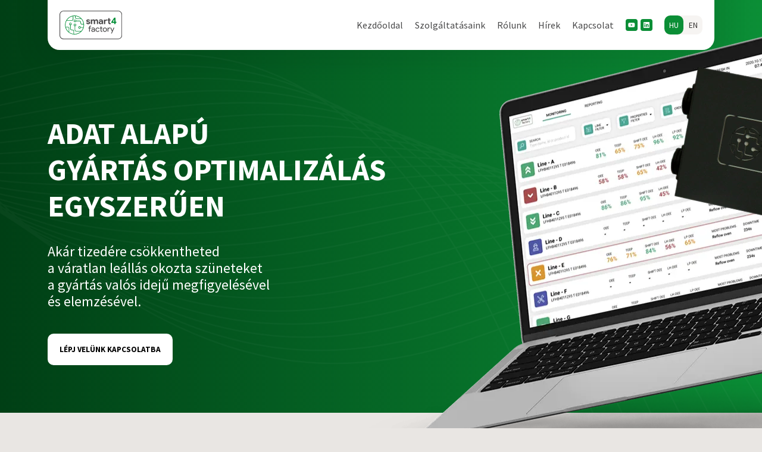

--- FILE ---
content_type: text/html; charset=UTF-8
request_url: https://smart4factory.hu/index.php/en/landing-en/uploads/lottie/icon04/data.json
body_size: 27373
content:
<!DOCTYPE html>
<html lang="hu-HU">

<head>
  <base href="https://smart4factory.hu/">
  <title>Smart4Factory - Kezdőoldal</title>
  <link rel="shortcut icon" href="favicon.ico" type="image/x-icon">
  <link rel="icon" href="favicon.ico" type="image/x-icon">
  <meta name="keywords" content="" />
  <meta name="description" content="" />
  <meta charset="UTF-8">
  <meta name="viewport" content="width=device-width, initial-scale=1.0">
  <link href="assets/css/style.min.css?v=1.2" rel="stylesheet" type="text/css" />
</head>

<body>
  <nav>
    <div class="wrapper">
      <div class="block">
        <div class="logo">
          <a title="Smart4Factory" href="">
            <img src="uploads/logo.svg" alt="Smart4Factory">
          </a>
        </div>

        <div class="d-flex align-items-center">
          <ul class="mainmenu"><li class="active"><a title="Kezdőoldal" target="_self" href="kezdooldal">Kezdőoldal</a></li><li ><a title="Szolgáltatásaink" target="_self" href="#szolgaltatasok">Szolgáltatásaink</a><ul><li ><a title="Line Monitoring System" target="_self" href="line-monitoring-system"><img alt="Line Monitoring System" src="uploads/szolgaltatasok/icon-01-2023-03-09-21-11-32.svg"/>Line Monitoring System</a></li><li ><a title="Consulting" target="_self" href="consulting"><img alt="Consulting" src="uploads/szolgaltatasok/icon-02-2023-03-09-21-13-06.svg"/>Consulting</a></li><li ><a title="Project Managment" target="_self" href="project-managment"><img alt="Project Managment" src="uploads/szolgaltatasok/icon-03-2023-03-09-21-13-25.svg"/>Project Managment</a></li><li ><a title="Flow / Quality Control" target="_self" href="flow-quality-control"><img alt="Flow / Quality Control" src="uploads/szolgaltatasok/icon-04-2023-03-09-21-13-40.svg"/>Flow / Quality Control</a></li><li ><a title="Raw Material Management" target="_self" href="raw-material-management"><img alt="Raw Material Management" src="uploads/szolgaltatasok/icon-05-2023-03-09-21-11-32-2023-03-23-10-54-26.svg"/>Raw Material Management</a></li></ul></li><li ><a title="Rólunk" target="_self" href="#rolunk">Rólunk</a></li><li ><a title="Hírek" target="_self" href="#hirek">Hírek</a></li><li ><a title="Kapcsolat" target="_self" href="kapcsolat">Kapcsolat</a></li></ul>
          <ul class="social">
<li><a href="https://www.youtube.com/@smart4factory145"> <img src="uploads/youtube.svg" alt="youtube"> </a></li>
<li><a href="https://www.linkedin.com/company/smart4factory-kft/"> <img src="uploads/linkedin.svg" alt="linkedin"> </a></li>
</ul>
          <ul  class="language">
    <li class="active">
    <a title="Magyar" href="language/hu">
      hu
    </a>
  </li>
    <li >
    <a title="English" href="language/en">
      en
    </a>
  </li>
  </ul>

          <a title="Mobilmenü" class="mobile-toggle" href="javascript:void(0)">
            <img src="uploads/icon-10.svg" alt="Mobilmenü">
          </a>
        </div>
      </div>
    </div>
  </nav>

  <section class="mainpage-header">
<div class="bg"><picture> <source srcset="uploads/fejlec-bg.webp"> <img src="uploads/fejlec-bg.png" alt=""> </picture></div>
<div class="wrapper">
<h1 class="pb-8">Adat alapú<br>gyártás optimalizálás<br>egyszerűen</h1>
<div class="description pb-10">Akár tizedére csökkentheted<br>a váratlan leállás okozta szüneteket<br>a gyártás valós idejű megfigyelésével<br>és elemzésével.</div>
<a title="Kapcsolat" class="button white" href="kapcsolat"> Lépj velünk kapcsolatba </a></div>
</section>
<div class="laptop-and-device"><picture class="laptop"> <source srcset="uploads/laptop.webp"> <img src="uploads/laptop.png" alt=""> </picture> <picture class="device"> <source srcset="uploads/eszkoz.webp"> <img src="uploads/eszkoz.png" alt=""> </picture></div> <section id="szolgaltatasok" class="pt-10">
  <div class="wrapper">
    <h2 class="pb-5">
      <span>
        Kiemelt
      </span>
      Szolgáltatásaink
    </h2>
    <div class="service-items">
            <div class="service-item-outer">
        <a title="Flow / Quality Control" href="flow-quality-control" class="service-item">
          <div class="icon">
            <div class="inner">
                            <lottie-player src="uploads/lottie/icon04/data.json" background="transparent" speed="1" loop="loop" autoplay="autoplay"></lottie-player>
                          </div>
          </div>
          <div class="title">
            <p>
              Flow / Quality Control
            </p>
          </div>
        </a>
      </div>
            <div class="service-item-outer">
        <a title="Raw Material Management" href="raw-material-management" class="service-item">
          <div class="icon">
            <div class="inner">
                            <lottie-player src="uploads/lottie/icon05/data.json" background="transparent" speed="1" loop="loop" autoplay="autoplay"></lottie-player>
                          </div>
          </div>
          <div class="title">
            <p>
              Raw Material Management
            </p>
          </div>
        </a>
      </div>
            <div class="service-item-outer">
        <a title="Line Monitoring System" href="line-monitoring-system" class="service-item">
          <div class="icon">
            <div class="inner">
                            <lottie-player src="uploads/lottie/icon01/data.json" background="transparent" speed="1" loop="loop" autoplay="autoplay"></lottie-player>
                          </div>
          </div>
          <div class="title">
            <p>
              Line Monitoring System
            </p>
          </div>
        </a>
      </div>
            <div class="service-item-outer">
        <a title="Consulting" href="consulting" class="service-item">
          <div class="icon">
            <div class="inner">
                            <lottie-player src="uploads/lottie/icon02/data.json" background="transparent" speed="1" loop="loop" autoplay="autoplay"></lottie-player>
                          </div>
          </div>
          <div class="title">
            <p>
              Consulting
            </p>
          </div>
        </a>
      </div>
            <div class="service-item-outer">
        <a title="Project Managment" href="project-managment" class="service-item">
          <div class="icon">
            <div class="inner">
                            <lottie-player src="uploads/lottie/icon03/data.json" background="transparent" speed="1" loop="loop" autoplay="autoplay"></lottie-player>
                          </div>
          </div>
          <div class="title">
            <p>
              Project Managment
            </p>
          </div>
        </a>
      </div>
          </div>
  </div>
</section> <section id="rolunk" class="pt-10">
<div class="wrapper">
<div class="row">
<div class="col-12 order-2 md-col-6 md-order-1">
<h2 class="pb-5"><span> Információk </span> Rólunk</h2>
<div class="body-text">
<p>A vállalatot 2019-ben 3 mérnök alapította amely jelenleg is 100%-ban magyar magántulajdonban van. A Smart4Factory, ipari rendszerfejlesztéssel foglalkozó vállalkozás, mely rendelkezik SMT technológiai gyökerekkel továbbá segít a KKV szektor résztvevőienk IPAR 4.0 belépésre szoftveres megoldásaival. Termékeink megfelelnek az aktuális iparági standerdeknek, szolgáltatásainkat pedig egyedileg a cégetekre szabjuk, hogy a legjobb eredményt érhessük el közösen.</p>
<p>Vállalkozásunk azokra az értékekre építve hoztuk létre, amelyek számunkra is a fontosak: <span class="font-weight-bold">győzni akarás, innováció és bizalom</span>.</p>
<h3 class="pb-4">Ha az alábbi kérdések közül akár csak egyre nem a válasz, akkor a legjobb helyen jársz!</h3>
<p><span class="text-green font-weight-bold">1.</span> Jelenleg folyamatosan kapsz visszacsatolást a gyártósorok állapotáról akár a mobilodra is?<br><span class="text-green font-weight-bold">2.</span> Tudod, hogy hol vesztesz a hatékonyságodból?<br><span class="text-green font-weight-bold">3.</span> Tudod hogy lehetne költséget megtakarítani?<br><span class="text-green font-weight-bold">4.</span> Gyűjtöd a gyártósorokról érkező adatokat? Készülnek ebből riportok?</p>
<a class="button mt-4" href="kapcsolat"> Lépj velünk kapcsolatba </a></div>
</div>
<div class="col-12 order-1 md-col-6 md-order-2"><picture> <source srcset="uploads/rolunk.webp"> <img class="responsive-image image-radius about-img" src="uploads/rolunk.jpg" alt=""> </picture></div>
</div>
</div>
</section> <section id="hirek" class="pt-10">
  <div class="wrapper">
    <div class="d-flex align-items-center justify-content-space-between pb-5">
      <h2>
        <span>
          Legfrissebb
        </span>
        Híreink
      </h2>
      <a title="Összes cikk" class="button" href="legfrissebb-hireink">
        Összes cikk
      </a>
    </div>
    <div class="row">
            <div class="col-12 sm-col-6 md-col-4">
        <div class="news-item">
          <div class="image">
            <a title="Smart4Factory MELT tag lett!" href="legfrissebb-hireink/smart4factory-melt-tag-lett">
              <picture>
                <source srcset="uploads/news/450x200/hir-03-2023-03-09-20-55-04.webp"/>
                <img src="uploads/news/450x200/hir-03-2023-03-09-20-55-04.jpg" alt="Smart4Factory MELT tag lett!"/>
              </picture>
            </a>
            <div class="icon">
              <img src="uploads/icon-05.svg" alt="Smart4Factory MELT tag lett!">
            </div>
          </div>
          <h3>
            <a title="Smart4Factory MELT tag lett!" href="legfrissebb-hireink/smart4factory-melt-tag-lett">
              Smart4Factory MELT tag lett!
            </a>
          </h3>
          <div class="desc">
            <p>A Smart4factory kft. amely a startup életből lép ki a KKV szektort megcélzó kereskedelmi életbe, aktívan keresi azokat a szakmai partnereket, platformokat, együttműködési lehetőségeket amellyel a szakmai hírnevét tudja erősíteni.</p>
          </div>
          <div class="date">
            2023.03.21., 10:11
          </div>
        </div>
      </div>
            <div class="col-12 sm-col-6 md-col-4">
        <div class="news-item">
          <div class="image">
            <a title="Smart4factory a TOP100-ban!" href="legfrissebb-hireink/smart4factory-a-top100-ban">
              <picture>
                <source srcset="uploads/news/450x200/hir-01-2023-03-09-20-55-18.webp"/>
                <img src="uploads/news/450x200/hir-01-2023-03-09-20-55-18.jpg" alt="Smart4factory a TOP100-ban!"/>
              </picture>
            </a>
            <div class="icon">
              <img src="uploads/icon-05.svg" alt="Smart4factory a TOP100-ban!">
            </div>
          </div>
          <h3>
            <a title="Smart4factory a TOP100-ban!" href="legfrissebb-hireink/smart4factory-a-top100-ban">
              Smart4factory a TOP100-ban!
            </a>
          </h3>
          <div class="desc">
            <p>A Smart4factory bekerült a TOP100 magyar találmány és fejlesztés 2021 közé. A kiadvány nyomtatott és digitális formában is elérhető, valamint a világ összes külügyi konzulátusára eljut angol nyelven.</p>
          </div>
          <div class="date">
            2023.03.21., 09:57
          </div>
        </div>
      </div>
            <div class="col-12 sm-col-6 md-col-4">
        <div class="news-item">
          <div class="image">
            <a title="Digital Public Administration Summit II" href="legfrissebb-hireink/digital-public-administration-summit-ii">
              <picture>
                <source srcset="uploads/news/450x200/hir-digital-public-administration-summit-ii-2023-03-21-09-54-48.webp"/>
                <img src="uploads/news/450x200/hir-digital-public-administration-summit-ii-2023-03-21-09-54-48.jpg" alt="Digital Public Administration Summit II"/>
              </picture>
            </a>
            <div class="icon">
              <img src="uploads/icon-05.svg" alt="Digital Public Administration Summit II">
            </div>
          </div>
          <h3>
            <a title="Digital Public Administration Summit II" href="legfrissebb-hireink/digital-public-administration-summit-ii">
              Digital Public Administration Summit II
            </a>
          </h3>
          <div class="desc">
            <p>Az Innovációs és Technológiai Minisztérium, a Belügyminisztérium, a Nemzeti Közszolgálati Egyetem, a Nemzeti Adatgazdasági Tudásközpont és a Digitális Jólét Program 2021-ben immár második alkalommal rendezi meg nemzetközi közigazgatás-fejlesztési konferenciáját, a Digital Public Administration Summit-ot.</p>
          </div>
          <div class="date">
            2023.03.21., 09:55
          </div>
        </div>
      </div>
          </div>
  </div>
</section> <section id="videok" class="pt-10">
  <div class="video-block py-8">
    <div class="wrapper">
      <h2 class="pb-5 text-white">
        <span class="text-white">
          Legfrissebb
        </span>
        Videóink
      </h2>
      <div class="video-swiper-outer">
        <a title="Balra" class="video-swiper-arrow left" href="javascript:void(0)">
          <img src="uploads/icon-08.svg" alt="Balra">
        </a>
        <a title="Jobbra" class="video-swiper-arrow right" href="javascript:void(0)">
          <img src="uploads/icon-07.svg" alt="Jobbra">
        </a>
        <div class="video-swiper">
          <div class="video-swiper-items">
                        <div class="video-swiper-item-outer">
              <div class="video-swiper-item">
                <a title="ITM Ipar 4.0 - Innovációkkal az Ipar 5.0 felé (hibrid konferencia)" href="legfrissebb-videoink/innovaciokkal-az-ipar-5-0-fele-hibrid-konferencia-jpg" class="image">
                  <picture>
                    <source srcset="uploads/news/350x200/Innovaciokkal-az-Ipar-5-0-fele-hibrid-konferencia-2023-04-06-11-25-16.webp"/>
                    <img src="uploads/news/350x200/Innovaciokkal-az-Ipar-5-0-fele-hibrid-konferencia-2023-04-06-11-25-16.jpg" alt="ITM Ipar 4.0 - Innovációkkal az Ipar 5.0 felé (hibrid konferencia)"/>
                  </picture>
                  <div class="icon">
                    <img src="uploads/icon-06.svg" alt="ITM Ipar 4.0 - Innovációkkal az Ipar 5.0 felé (hibrid konferencia)">
                  </div>
                </a>
                <h3>
                  <a title="ITM Ipar 4.0 - Innovációkkal az Ipar 5.0 felé (hibrid konferencia)" href="legfrissebb-videoink/innovaciokkal-az-ipar-5-0-fele-hibrid-konferencia-jpg">
                    ITM Ipar 4.0 - Innovációkkal az Ipar 5.0 felé (hibrid konferencia)
                  </a>
                </h3>
              </div>
            </div>
                        <div class="video-swiper-item-outer">
              <div class="video-swiper-item">
                <a title="Smart4Factory LMS Line Monitoring System Imázsfilm" href="legfrissebb-videoink/smart4factory-lms-line-monitoring-system-imazsfilm" class="image">
                  <picture>
                    <source srcset="uploads/news/350x200/video-01-2023-03-09-20-53-27.webp"/>
                    <img src="uploads/news/350x200/video-01-2023-03-09-20-53-27.jpg" alt="Smart4Factory LMS Line Monitoring System Imázsfilm"/>
                  </picture>
                  <div class="icon">
                    <img src="uploads/icon-06.svg" alt="Smart4Factory LMS Line Monitoring System Imázsfilm">
                  </div>
                </a>
                <h3>
                  <a title="Smart4Factory LMS Line Monitoring System Imázsfilm" href="legfrissebb-videoink/smart4factory-lms-line-monitoring-system-imazsfilm">
                    Smart4Factory LMS Line Monitoring System Imázsfilm
                  </a>
                </h3>
              </div>
            </div>
                        <div class="video-swiper-item-outer">
              <div class="video-swiper-item">
                <a title="Smart4Factory - Industry 4.0 Line Monitoring System - Bi Box" href="legfrissebb-videoink/smart4factory-industry-4-0-line-monitoring-system-bi-box" class="image">
                  <picture>
                    <source srcset="uploads/news/350x200/video-02-2023-03-09-20-54-31.webp"/>
                    <img src="uploads/news/350x200/video-02-2023-03-09-20-54-31.jpg" alt="Smart4Factory - Industry 4.0 Line Monitoring System - Bi Box"/>
                  </picture>
                  <div class="icon">
                    <img src="uploads/icon-06.svg" alt="Smart4Factory - Industry 4.0 Line Monitoring System - Bi Box">
                  </div>
                </a>
                <h3>
                  <a title="Smart4Factory - Industry 4.0 Line Monitoring System - Bi Box" href="legfrissebb-videoink/smart4factory-industry-4-0-line-monitoring-system-bi-box">
                    Smart4Factory - Industry 4.0 Line Monitoring System - Bi Box
                  </a>
                </h3>
              </div>
            </div>
                        <div class="video-swiper-item-outer">
              <div class="video-swiper-item">
                <a title="Smart4Factory - Ipar 4.0 Gyártás megfigyelő rendszer" href="legfrissebb-videoink/smart4factory-ipar-4-0-gyartas-megfigyelo-rendszer" class="image">
                  <picture>
                    <source srcset="uploads/news/350x200/video-03-2023-03-09-20-54-41.webp"/>
                    <img src="uploads/news/350x200/video-03-2023-03-09-20-54-41.jpg" alt="Smart4Factory - Ipar 4.0 Gyártás megfigyelő rendszer"/>
                  </picture>
                  <div class="icon">
                    <img src="uploads/icon-06.svg" alt="Smart4Factory - Ipar 4.0 Gyártás megfigyelő rendszer">
                  </div>
                </a>
                <h3>
                  <a title="Smart4Factory - Ipar 4.0 Gyártás megfigyelő rendszer" href="legfrissebb-videoink/smart4factory-ipar-4-0-gyartas-megfigyelo-rendszer">
                    Smart4Factory - Ipar 4.0 Gyártás megfigyelő rendszer
                  </a>
                </h3>
              </div>
            </div>
                      </div>
        </div>
      </div>
    </div>
  </div>
</section> <section  class="pt-10">
  <div class="wrapper">
    <h2 class="pb-5">
      <span>
        Kiemelt
      </span>
      Partnereink
    </h2>
    <div class="partners">
            <div class="logo">
        <a target="_blank" title="Sanmina" href="https://www.sanmina.com/">
          <picture>
            <source srcset="uploads/partnerek/sanmina-2023-03-09-21-47-32.webp"/>
            <img src="uploads/partnerek/sanmina-2023-03-09-21-47-32.png" alt="Sanmina">
          </picture>
        </a>
      </div>
            <div class="logo">
        <a target="_blank" title="ITNH" href="https://www.itnh.hu">
          <picture>
            <source srcset="uploads/partnerek/itnh-2023-03-09-21-50-58.webp"/>
            <img src="uploads/partnerek/itnh-2023-03-09-21-50-58.png" alt="ITNH">
          </picture>
        </a>
      </div>
            <div class="logo">
        <a target="_blank" title="NPIFlux" href="https://npiflux.rs/">
          <picture>
            <source srcset="uploads/partnerek/npi-flux-2023-03-09-21-51-28.webp"/>
            <img src="uploads/partnerek/npi-flux-2023-03-09-21-51-28.png" alt="NPIFlux">
          </picture>
        </a>
      </div>
            <div class="logo">
        <a target="_blank" title="Start It @K&amp;H" href="https://startitkh.hu/">
          <picture>
            <source srcset="uploads/partnerek/start-it-kh-2023-03-09-21-52-06.webp"/>
            <img src="uploads/partnerek/start-it-kh-2023-03-09-21-52-06.png" alt="Start It @K&amp;H">
          </picture>
        </a>
      </div>
            <div class="logo">
        <a target="_blank" title="MI Koalíció" href="https://ai-hungary.com/">
          <picture>
            <source srcset="uploads/partnerek/mi-koalicio-2023-03-09-21-52-56.webp"/>
            <img src="uploads/partnerek/mi-koalicio-2023-03-09-21-52-56.png" alt="MI Koalíció">
          </picture>
        </a>
      </div>
            <div class="logo">
        <a target="_blank" title="StartITup Győr" href="https://www.startupgyor.hu/">
          <picture>
            <source srcset="uploads/partnerek/startitupgyor-2023-03-09-21-53-34.webp"/>
            <img src="uploads/partnerek/startitupgyor-2023-03-09-21-53-34.png" alt="StartITup Győr">
          </picture>
        </a>
      </div>
            <div class="logo">
        <a target="_blank" title="Melt" href="https://melt.hu/">
          <picture>
            <source srcset="uploads/partnerek/melt-2023-03-09-21-54-24.webp"/>
            <img src="uploads/partnerek/melt-2023-03-09-21-54-24.png" alt="Melt">
          </picture>
        </a>
      </div>
            <div class="logo">
        <a target="_blank" title="IVSZ" href="https://ivsz.hu/">
          <picture>
            <source srcset="uploads/partnerek/ivsz-2023-03-09-21-54-56.webp"/>
            <img src="uploads/partnerek/ivsz-2023-03-09-21-54-56.png" alt="IVSZ">
          </picture>
        </a>
      </div>
            <div class="logo">
        <a target="_blank" title="Bridgestone" href="https://www.bridgestone.hu/">
          <picture>
            <source srcset="uploads/partnerek/bridgestone-2023-03-23-10-33-26.webp"/>
            <img src="uploads/partnerek/bridgestone-2023-03-23-10-33-26.png" alt="Bridgestone">
          </picture>
        </a>
      </div>
            <div class="logo">
        <a target="_blank" title="Kompackt Kft." href="https://kompackt.hu/hu/">
          <picture>
            <source srcset="uploads/partnerek/kompackt-2023-03-23-10-18-09.webp"/>
            <img src="uploads/partnerek/kompackt-2023-03-23-10-18-09.png" alt="Kompackt Kft.">
          </picture>
        </a>
      </div>
            <div class="logo">
        <a target="_blank" title="Avander" href="https://avander.io/">
          <picture>
            <source srcset="uploads/partnerek/avander-2023-10-09-15-08-07.webp"/>
            <img src="uploads/partnerek/avander-2023-10-09-15-08-07.png" alt="Avander">
          </picture>
        </a>
      </div>
            <div class="logo">
        <a target="_blank" title="AxxonSoft" href="https://www.axxonsoft.com/">
          <picture>
            <source srcset="uploads/partnerek/Logo Main-2023-10-09-15-33-06.webp"/>
            <img src="uploads/partnerek/Logo Main-2023-10-09-15-33-06.png" alt="AxxonSoft">
          </picture>
        </a>
      </div>
          </div>
  </div>
</section>

  <footer id="kapcsolat" class="pt-10">
    <div class="wrapper">
      <div class="footer">
        <div class="top">
          <div class="address">
            Smart4Factory Kft.<br>Start it @ KH iroda<br>Szent István út 10/A<br>9021 Győr,<br>Hungary<br><br><a title="info@smart4factory.hu" href="mailto:info@smart4factory.hu">info@smart4factory.hu</a>
          </div>
          <div class="d-flex flex-wrap flex-direction-column sm-flex-direction-row py-8 md-py-0">
            <div>
              <h4>
                Navigáció
              </h4>
              <ul class="mainmenu"><li class="active"><a title="Kezdőoldal" target="_self" href="kezdooldal">Kezdőoldal</a></li><li ><a title="Rólunk" target="_self" href="#rolunk">Rólunk</a></li><li ><a title="Hírek" target="_self" href="#hirek">Hírek</a></li><li ><a title="Kapcsolat" target="_self" href="kapcsolat">Kapcsolat</a></li></ul>
            </div>
            <div class="px-0 py-8 sm-py-0 sm-px-6 lg-px-14">
              <h4>
                Szolgáltatások
              </h4>
              <ul class="mainmenu"><li ><a title="Line Monitoring System" target="_self" href="line-monitoring-system">Line Monitoring System</a></li><li ><a title="Consulting" target="_self" href="consulting">Consulting</a></li><li ><a title="Project Managment" target="_self" href="project-managment">Project Managment</a></li><li ><a title="Flow / Quality Control" target="_self" href="flow-quality-control">Flow / Quality Control</a></li></ul>
            </div>
            <div>
              <h4>
                Dokumentumok
              </h4>
              <ul class="mainmenu"><li ><a title="Adatkezelési tájékoztató" target="_self" href="adatkezelesi-tajekoztato">Adatkezelési tájékoztató</a></li></ul>
            </div>
          </div>
          <div class="pr-16">
            <h4>
              Közösségi média
            </h4>
            <ul class="social">
<li><a href="https://www.youtube.com/@smart4factory145"> <img src="uploads/youtube.svg" alt="youtube"> </a></li>
<li><a href="https://www.linkedin.com/company/smart4factory-kft/"> <img src="uploads/linkedin.svg" alt="linkedin"> </a></li>
</ul>
          </div>
        </div>
        <div class="bottom">
          <div class="copyright">
            <span>Smart4Factory</span>- 2023 - Minden jog fenntartva!
          </div>
          <a target="_blank" class="bounce" title="Bounce Graphics Studio" href="https://bounce.hu">
            <img src="uploads/bounce.png" alt="Bounce Graphics Studio">
          </a>
        </div>
        <a title="Lap tetejére" class="to-top" href="javascript:void(0)">
          <img src="uploads/icon-09.svg" alt="Lap tetejére">
        </a>
      </div>
    </div>
  </footer>

  <div class="mobilemenu">
    <a title="Bezár" class="close" href="javascript:void(0)">
      <img src="uploads/close.svg" alt="Bezár">
    </a>
    <div class="logo">
      <img src="uploads/logo.svg" alt="Smart4Factory">
    </div>
    <ul class="mainmenu"><li class="active"><a title="Kezdőoldal" target="_self" href="kezdooldal">Kezdőoldal</a></li><li ><a title="Szolgáltatásaink" target="_self" href="#szolgaltatasok">Szolgáltatásaink</a><ul><li ><a title="Line Monitoring System" target="_self" href="line-monitoring-system">Line Monitoring System</a></li><li ><a title="Consulting" target="_self" href="consulting">Consulting</a></li><li ><a title="Project Managment" target="_self" href="project-managment">Project Managment</a></li><li ><a title="Flow / Quality Control" target="_self" href="flow-quality-control">Flow / Quality Control</a></li><li ><a title="Raw Material Management" target="_self" href="raw-material-management">Raw Material Management</a></li></ul></li><li ><a title="Rólunk" target="_self" href="#rolunk">Rólunk</a></li><li ><a title="Hírek" target="_self" href="#hirek">Hírek</a></li><li ><a title="Kapcsolat" target="_self" href="kapcsolat">Kapcsolat</a></li></ul>
    <ul class="social">
<li><a href="https://www.youtube.com/@smart4factory145"> <img src="uploads/youtube.svg" alt="youtube"> </a></li>
<li><a href="https://www.linkedin.com/company/smart4factory-kft/"> <img src="uploads/linkedin.svg" alt="linkedin"> </a></li>
</ul>
  </div>

  <script src="assets/js/jquery-3.6.0.min.js"></script>
  <script defer src="assets/js/imagesloaded.pkgd.min.js"></script>
  <script defer src="assets/js/swiper-4.4.1/swiper.min.js"></script>
  <script defer src="assets/js/lottie-player.js"></script>
  <script defer src="assets/js/site.min.js?v=1.1"></script>
</body>

</html>

--- FILE ---
content_type: text/html; charset=UTF-8
request_url: https://smart4factory.hu/index.php/en/landing-en/uploads/lottie/icon05/data.json
body_size: 27373
content:
<!DOCTYPE html>
<html lang="hu-HU">

<head>
  <base href="https://smart4factory.hu/">
  <title>Smart4Factory - Kezdőoldal</title>
  <link rel="shortcut icon" href="favicon.ico" type="image/x-icon">
  <link rel="icon" href="favicon.ico" type="image/x-icon">
  <meta name="keywords" content="" />
  <meta name="description" content="" />
  <meta charset="UTF-8">
  <meta name="viewport" content="width=device-width, initial-scale=1.0">
  <link href="assets/css/style.min.css?v=1.2" rel="stylesheet" type="text/css" />
</head>

<body>
  <nav>
    <div class="wrapper">
      <div class="block">
        <div class="logo">
          <a title="Smart4Factory" href="">
            <img src="uploads/logo.svg" alt="Smart4Factory">
          </a>
        </div>

        <div class="d-flex align-items-center">
          <ul class="mainmenu"><li class="active"><a title="Kezdőoldal" target="_self" href="kezdooldal">Kezdőoldal</a></li><li ><a title="Szolgáltatásaink" target="_self" href="#szolgaltatasok">Szolgáltatásaink</a><ul><li ><a title="Line Monitoring System" target="_self" href="line-monitoring-system"><img alt="Line Monitoring System" src="uploads/szolgaltatasok/icon-01-2023-03-09-21-11-32.svg"/>Line Monitoring System</a></li><li ><a title="Consulting" target="_self" href="consulting"><img alt="Consulting" src="uploads/szolgaltatasok/icon-02-2023-03-09-21-13-06.svg"/>Consulting</a></li><li ><a title="Project Managment" target="_self" href="project-managment"><img alt="Project Managment" src="uploads/szolgaltatasok/icon-03-2023-03-09-21-13-25.svg"/>Project Managment</a></li><li ><a title="Flow / Quality Control" target="_self" href="flow-quality-control"><img alt="Flow / Quality Control" src="uploads/szolgaltatasok/icon-04-2023-03-09-21-13-40.svg"/>Flow / Quality Control</a></li><li ><a title="Raw Material Management" target="_self" href="raw-material-management"><img alt="Raw Material Management" src="uploads/szolgaltatasok/icon-05-2023-03-09-21-11-32-2023-03-23-10-54-26.svg"/>Raw Material Management</a></li></ul></li><li ><a title="Rólunk" target="_self" href="#rolunk">Rólunk</a></li><li ><a title="Hírek" target="_self" href="#hirek">Hírek</a></li><li ><a title="Kapcsolat" target="_self" href="kapcsolat">Kapcsolat</a></li></ul>
          <ul class="social">
<li><a href="https://www.youtube.com/@smart4factory145"> <img src="uploads/youtube.svg" alt="youtube"> </a></li>
<li><a href="https://www.linkedin.com/company/smart4factory-kft/"> <img src="uploads/linkedin.svg" alt="linkedin"> </a></li>
</ul>
          <ul  class="language">
    <li class="active">
    <a title="Magyar" href="language/hu">
      hu
    </a>
  </li>
    <li >
    <a title="English" href="language/en">
      en
    </a>
  </li>
  </ul>

          <a title="Mobilmenü" class="mobile-toggle" href="javascript:void(0)">
            <img src="uploads/icon-10.svg" alt="Mobilmenü">
          </a>
        </div>
      </div>
    </div>
  </nav>

  <section class="mainpage-header">
<div class="bg"><picture> <source srcset="uploads/fejlec-bg.webp"> <img src="uploads/fejlec-bg.png" alt=""> </picture></div>
<div class="wrapper">
<h1 class="pb-8">Adat alapú<br>gyártás optimalizálás<br>egyszerűen</h1>
<div class="description pb-10">Akár tizedére csökkentheted<br>a váratlan leállás okozta szüneteket<br>a gyártás valós idejű megfigyelésével<br>és elemzésével.</div>
<a title="Kapcsolat" class="button white" href="kapcsolat"> Lépj velünk kapcsolatba </a></div>
</section>
<div class="laptop-and-device"><picture class="laptop"> <source srcset="uploads/laptop.webp"> <img src="uploads/laptop.png" alt=""> </picture> <picture class="device"> <source srcset="uploads/eszkoz.webp"> <img src="uploads/eszkoz.png" alt=""> </picture></div> <section id="szolgaltatasok" class="pt-10">
  <div class="wrapper">
    <h2 class="pb-5">
      <span>
        Kiemelt
      </span>
      Szolgáltatásaink
    </h2>
    <div class="service-items">
            <div class="service-item-outer">
        <a title="Flow / Quality Control" href="flow-quality-control" class="service-item">
          <div class="icon">
            <div class="inner">
                            <lottie-player src="uploads/lottie/icon04/data.json" background="transparent" speed="1" loop="loop" autoplay="autoplay"></lottie-player>
                          </div>
          </div>
          <div class="title">
            <p>
              Flow / Quality Control
            </p>
          </div>
        </a>
      </div>
            <div class="service-item-outer">
        <a title="Raw Material Management" href="raw-material-management" class="service-item">
          <div class="icon">
            <div class="inner">
                            <lottie-player src="uploads/lottie/icon05/data.json" background="transparent" speed="1" loop="loop" autoplay="autoplay"></lottie-player>
                          </div>
          </div>
          <div class="title">
            <p>
              Raw Material Management
            </p>
          </div>
        </a>
      </div>
            <div class="service-item-outer">
        <a title="Line Monitoring System" href="line-monitoring-system" class="service-item">
          <div class="icon">
            <div class="inner">
                            <lottie-player src="uploads/lottie/icon01/data.json" background="transparent" speed="1" loop="loop" autoplay="autoplay"></lottie-player>
                          </div>
          </div>
          <div class="title">
            <p>
              Line Monitoring System
            </p>
          </div>
        </a>
      </div>
            <div class="service-item-outer">
        <a title="Consulting" href="consulting" class="service-item">
          <div class="icon">
            <div class="inner">
                            <lottie-player src="uploads/lottie/icon02/data.json" background="transparent" speed="1" loop="loop" autoplay="autoplay"></lottie-player>
                          </div>
          </div>
          <div class="title">
            <p>
              Consulting
            </p>
          </div>
        </a>
      </div>
            <div class="service-item-outer">
        <a title="Project Managment" href="project-managment" class="service-item">
          <div class="icon">
            <div class="inner">
                            <lottie-player src="uploads/lottie/icon03/data.json" background="transparent" speed="1" loop="loop" autoplay="autoplay"></lottie-player>
                          </div>
          </div>
          <div class="title">
            <p>
              Project Managment
            </p>
          </div>
        </a>
      </div>
          </div>
  </div>
</section> <section id="rolunk" class="pt-10">
<div class="wrapper">
<div class="row">
<div class="col-12 order-2 md-col-6 md-order-1">
<h2 class="pb-5"><span> Információk </span> Rólunk</h2>
<div class="body-text">
<p>A vállalatot 2019-ben 3 mérnök alapította amely jelenleg is 100%-ban magyar magántulajdonban van. A Smart4Factory, ipari rendszerfejlesztéssel foglalkozó vállalkozás, mely rendelkezik SMT technológiai gyökerekkel továbbá segít a KKV szektor résztvevőienk IPAR 4.0 belépésre szoftveres megoldásaival. Termékeink megfelelnek az aktuális iparági standerdeknek, szolgáltatásainkat pedig egyedileg a cégetekre szabjuk, hogy a legjobb eredményt érhessük el közösen.</p>
<p>Vállalkozásunk azokra az értékekre építve hoztuk létre, amelyek számunkra is a fontosak: <span class="font-weight-bold">győzni akarás, innováció és bizalom</span>.</p>
<h3 class="pb-4">Ha az alábbi kérdések közül akár csak egyre nem a válasz, akkor a legjobb helyen jársz!</h3>
<p><span class="text-green font-weight-bold">1.</span> Jelenleg folyamatosan kapsz visszacsatolást a gyártósorok állapotáról akár a mobilodra is?<br><span class="text-green font-weight-bold">2.</span> Tudod, hogy hol vesztesz a hatékonyságodból?<br><span class="text-green font-weight-bold">3.</span> Tudod hogy lehetne költséget megtakarítani?<br><span class="text-green font-weight-bold">4.</span> Gyűjtöd a gyártósorokról érkező adatokat? Készülnek ebből riportok?</p>
<a class="button mt-4" href="kapcsolat"> Lépj velünk kapcsolatba </a></div>
</div>
<div class="col-12 order-1 md-col-6 md-order-2"><picture> <source srcset="uploads/rolunk.webp"> <img class="responsive-image image-radius about-img" src="uploads/rolunk.jpg" alt=""> </picture></div>
</div>
</div>
</section> <section id="hirek" class="pt-10">
  <div class="wrapper">
    <div class="d-flex align-items-center justify-content-space-between pb-5">
      <h2>
        <span>
          Legfrissebb
        </span>
        Híreink
      </h2>
      <a title="Összes cikk" class="button" href="legfrissebb-hireink">
        Összes cikk
      </a>
    </div>
    <div class="row">
            <div class="col-12 sm-col-6 md-col-4">
        <div class="news-item">
          <div class="image">
            <a title="Smart4Factory MELT tag lett!" href="legfrissebb-hireink/smart4factory-melt-tag-lett">
              <picture>
                <source srcset="uploads/news/450x200/hir-03-2023-03-09-20-55-04.webp"/>
                <img src="uploads/news/450x200/hir-03-2023-03-09-20-55-04.jpg" alt="Smart4Factory MELT tag lett!"/>
              </picture>
            </a>
            <div class="icon">
              <img src="uploads/icon-05.svg" alt="Smart4Factory MELT tag lett!">
            </div>
          </div>
          <h3>
            <a title="Smart4Factory MELT tag lett!" href="legfrissebb-hireink/smart4factory-melt-tag-lett">
              Smart4Factory MELT tag lett!
            </a>
          </h3>
          <div class="desc">
            <p>A Smart4factory kft. amely a startup életből lép ki a KKV szektort megcélzó kereskedelmi életbe, aktívan keresi azokat a szakmai partnereket, platformokat, együttműködési lehetőségeket amellyel a szakmai hírnevét tudja erősíteni.</p>
          </div>
          <div class="date">
            2023.03.21., 10:11
          </div>
        </div>
      </div>
            <div class="col-12 sm-col-6 md-col-4">
        <div class="news-item">
          <div class="image">
            <a title="Smart4factory a TOP100-ban!" href="legfrissebb-hireink/smart4factory-a-top100-ban">
              <picture>
                <source srcset="uploads/news/450x200/hir-01-2023-03-09-20-55-18.webp"/>
                <img src="uploads/news/450x200/hir-01-2023-03-09-20-55-18.jpg" alt="Smart4factory a TOP100-ban!"/>
              </picture>
            </a>
            <div class="icon">
              <img src="uploads/icon-05.svg" alt="Smart4factory a TOP100-ban!">
            </div>
          </div>
          <h3>
            <a title="Smart4factory a TOP100-ban!" href="legfrissebb-hireink/smart4factory-a-top100-ban">
              Smart4factory a TOP100-ban!
            </a>
          </h3>
          <div class="desc">
            <p>A Smart4factory bekerült a TOP100 magyar találmány és fejlesztés 2021 közé. A kiadvány nyomtatott és digitális formában is elérhető, valamint a világ összes külügyi konzulátusára eljut angol nyelven.</p>
          </div>
          <div class="date">
            2023.03.21., 09:57
          </div>
        </div>
      </div>
            <div class="col-12 sm-col-6 md-col-4">
        <div class="news-item">
          <div class="image">
            <a title="Digital Public Administration Summit II" href="legfrissebb-hireink/digital-public-administration-summit-ii">
              <picture>
                <source srcset="uploads/news/450x200/hir-digital-public-administration-summit-ii-2023-03-21-09-54-48.webp"/>
                <img src="uploads/news/450x200/hir-digital-public-administration-summit-ii-2023-03-21-09-54-48.jpg" alt="Digital Public Administration Summit II"/>
              </picture>
            </a>
            <div class="icon">
              <img src="uploads/icon-05.svg" alt="Digital Public Administration Summit II">
            </div>
          </div>
          <h3>
            <a title="Digital Public Administration Summit II" href="legfrissebb-hireink/digital-public-administration-summit-ii">
              Digital Public Administration Summit II
            </a>
          </h3>
          <div class="desc">
            <p>Az Innovációs és Technológiai Minisztérium, a Belügyminisztérium, a Nemzeti Közszolgálati Egyetem, a Nemzeti Adatgazdasági Tudásközpont és a Digitális Jólét Program 2021-ben immár második alkalommal rendezi meg nemzetközi közigazgatás-fejlesztési konferenciáját, a Digital Public Administration Summit-ot.</p>
          </div>
          <div class="date">
            2023.03.21., 09:55
          </div>
        </div>
      </div>
          </div>
  </div>
</section> <section id="videok" class="pt-10">
  <div class="video-block py-8">
    <div class="wrapper">
      <h2 class="pb-5 text-white">
        <span class="text-white">
          Legfrissebb
        </span>
        Videóink
      </h2>
      <div class="video-swiper-outer">
        <a title="Balra" class="video-swiper-arrow left" href="javascript:void(0)">
          <img src="uploads/icon-08.svg" alt="Balra">
        </a>
        <a title="Jobbra" class="video-swiper-arrow right" href="javascript:void(0)">
          <img src="uploads/icon-07.svg" alt="Jobbra">
        </a>
        <div class="video-swiper">
          <div class="video-swiper-items">
                        <div class="video-swiper-item-outer">
              <div class="video-swiper-item">
                <a title="ITM Ipar 4.0 - Innovációkkal az Ipar 5.0 felé (hibrid konferencia)" href="legfrissebb-videoink/innovaciokkal-az-ipar-5-0-fele-hibrid-konferencia-jpg" class="image">
                  <picture>
                    <source srcset="uploads/news/350x200/Innovaciokkal-az-Ipar-5-0-fele-hibrid-konferencia-2023-04-06-11-25-16.webp"/>
                    <img src="uploads/news/350x200/Innovaciokkal-az-Ipar-5-0-fele-hibrid-konferencia-2023-04-06-11-25-16.jpg" alt="ITM Ipar 4.0 - Innovációkkal az Ipar 5.0 felé (hibrid konferencia)"/>
                  </picture>
                  <div class="icon">
                    <img src="uploads/icon-06.svg" alt="ITM Ipar 4.0 - Innovációkkal az Ipar 5.0 felé (hibrid konferencia)">
                  </div>
                </a>
                <h3>
                  <a title="ITM Ipar 4.0 - Innovációkkal az Ipar 5.0 felé (hibrid konferencia)" href="legfrissebb-videoink/innovaciokkal-az-ipar-5-0-fele-hibrid-konferencia-jpg">
                    ITM Ipar 4.0 - Innovációkkal az Ipar 5.0 felé (hibrid konferencia)
                  </a>
                </h3>
              </div>
            </div>
                        <div class="video-swiper-item-outer">
              <div class="video-swiper-item">
                <a title="Smart4Factory LMS Line Monitoring System Imázsfilm" href="legfrissebb-videoink/smart4factory-lms-line-monitoring-system-imazsfilm" class="image">
                  <picture>
                    <source srcset="uploads/news/350x200/video-01-2023-03-09-20-53-27.webp"/>
                    <img src="uploads/news/350x200/video-01-2023-03-09-20-53-27.jpg" alt="Smart4Factory LMS Line Monitoring System Imázsfilm"/>
                  </picture>
                  <div class="icon">
                    <img src="uploads/icon-06.svg" alt="Smart4Factory LMS Line Monitoring System Imázsfilm">
                  </div>
                </a>
                <h3>
                  <a title="Smart4Factory LMS Line Monitoring System Imázsfilm" href="legfrissebb-videoink/smart4factory-lms-line-monitoring-system-imazsfilm">
                    Smart4Factory LMS Line Monitoring System Imázsfilm
                  </a>
                </h3>
              </div>
            </div>
                        <div class="video-swiper-item-outer">
              <div class="video-swiper-item">
                <a title="Smart4Factory - Industry 4.0 Line Monitoring System - Bi Box" href="legfrissebb-videoink/smart4factory-industry-4-0-line-monitoring-system-bi-box" class="image">
                  <picture>
                    <source srcset="uploads/news/350x200/video-02-2023-03-09-20-54-31.webp"/>
                    <img src="uploads/news/350x200/video-02-2023-03-09-20-54-31.jpg" alt="Smart4Factory - Industry 4.0 Line Monitoring System - Bi Box"/>
                  </picture>
                  <div class="icon">
                    <img src="uploads/icon-06.svg" alt="Smart4Factory - Industry 4.0 Line Monitoring System - Bi Box">
                  </div>
                </a>
                <h3>
                  <a title="Smart4Factory - Industry 4.0 Line Monitoring System - Bi Box" href="legfrissebb-videoink/smart4factory-industry-4-0-line-monitoring-system-bi-box">
                    Smart4Factory - Industry 4.0 Line Monitoring System - Bi Box
                  </a>
                </h3>
              </div>
            </div>
                        <div class="video-swiper-item-outer">
              <div class="video-swiper-item">
                <a title="Smart4Factory - Ipar 4.0 Gyártás megfigyelő rendszer" href="legfrissebb-videoink/smart4factory-ipar-4-0-gyartas-megfigyelo-rendszer" class="image">
                  <picture>
                    <source srcset="uploads/news/350x200/video-03-2023-03-09-20-54-41.webp"/>
                    <img src="uploads/news/350x200/video-03-2023-03-09-20-54-41.jpg" alt="Smart4Factory - Ipar 4.0 Gyártás megfigyelő rendszer"/>
                  </picture>
                  <div class="icon">
                    <img src="uploads/icon-06.svg" alt="Smart4Factory - Ipar 4.0 Gyártás megfigyelő rendszer">
                  </div>
                </a>
                <h3>
                  <a title="Smart4Factory - Ipar 4.0 Gyártás megfigyelő rendszer" href="legfrissebb-videoink/smart4factory-ipar-4-0-gyartas-megfigyelo-rendszer">
                    Smart4Factory - Ipar 4.0 Gyártás megfigyelő rendszer
                  </a>
                </h3>
              </div>
            </div>
                      </div>
        </div>
      </div>
    </div>
  </div>
</section> <section  class="pt-10">
  <div class="wrapper">
    <h2 class="pb-5">
      <span>
        Kiemelt
      </span>
      Partnereink
    </h2>
    <div class="partners">
            <div class="logo">
        <a target="_blank" title="Sanmina" href="https://www.sanmina.com/">
          <picture>
            <source srcset="uploads/partnerek/sanmina-2023-03-09-21-47-32.webp"/>
            <img src="uploads/partnerek/sanmina-2023-03-09-21-47-32.png" alt="Sanmina">
          </picture>
        </a>
      </div>
            <div class="logo">
        <a target="_blank" title="ITNH" href="https://www.itnh.hu">
          <picture>
            <source srcset="uploads/partnerek/itnh-2023-03-09-21-50-58.webp"/>
            <img src="uploads/partnerek/itnh-2023-03-09-21-50-58.png" alt="ITNH">
          </picture>
        </a>
      </div>
            <div class="logo">
        <a target="_blank" title="NPIFlux" href="https://npiflux.rs/">
          <picture>
            <source srcset="uploads/partnerek/npi-flux-2023-03-09-21-51-28.webp"/>
            <img src="uploads/partnerek/npi-flux-2023-03-09-21-51-28.png" alt="NPIFlux">
          </picture>
        </a>
      </div>
            <div class="logo">
        <a target="_blank" title="Start It @K&amp;H" href="https://startitkh.hu/">
          <picture>
            <source srcset="uploads/partnerek/start-it-kh-2023-03-09-21-52-06.webp"/>
            <img src="uploads/partnerek/start-it-kh-2023-03-09-21-52-06.png" alt="Start It @K&amp;H">
          </picture>
        </a>
      </div>
            <div class="logo">
        <a target="_blank" title="MI Koalíció" href="https://ai-hungary.com/">
          <picture>
            <source srcset="uploads/partnerek/mi-koalicio-2023-03-09-21-52-56.webp"/>
            <img src="uploads/partnerek/mi-koalicio-2023-03-09-21-52-56.png" alt="MI Koalíció">
          </picture>
        </a>
      </div>
            <div class="logo">
        <a target="_blank" title="StartITup Győr" href="https://www.startupgyor.hu/">
          <picture>
            <source srcset="uploads/partnerek/startitupgyor-2023-03-09-21-53-34.webp"/>
            <img src="uploads/partnerek/startitupgyor-2023-03-09-21-53-34.png" alt="StartITup Győr">
          </picture>
        </a>
      </div>
            <div class="logo">
        <a target="_blank" title="Melt" href="https://melt.hu/">
          <picture>
            <source srcset="uploads/partnerek/melt-2023-03-09-21-54-24.webp"/>
            <img src="uploads/partnerek/melt-2023-03-09-21-54-24.png" alt="Melt">
          </picture>
        </a>
      </div>
            <div class="logo">
        <a target="_blank" title="IVSZ" href="https://ivsz.hu/">
          <picture>
            <source srcset="uploads/partnerek/ivsz-2023-03-09-21-54-56.webp"/>
            <img src="uploads/partnerek/ivsz-2023-03-09-21-54-56.png" alt="IVSZ">
          </picture>
        </a>
      </div>
            <div class="logo">
        <a target="_blank" title="Bridgestone" href="https://www.bridgestone.hu/">
          <picture>
            <source srcset="uploads/partnerek/bridgestone-2023-03-23-10-33-26.webp"/>
            <img src="uploads/partnerek/bridgestone-2023-03-23-10-33-26.png" alt="Bridgestone">
          </picture>
        </a>
      </div>
            <div class="logo">
        <a target="_blank" title="Kompackt Kft." href="https://kompackt.hu/hu/">
          <picture>
            <source srcset="uploads/partnerek/kompackt-2023-03-23-10-18-09.webp"/>
            <img src="uploads/partnerek/kompackt-2023-03-23-10-18-09.png" alt="Kompackt Kft.">
          </picture>
        </a>
      </div>
            <div class="logo">
        <a target="_blank" title="Avander" href="https://avander.io/">
          <picture>
            <source srcset="uploads/partnerek/avander-2023-10-09-15-08-07.webp"/>
            <img src="uploads/partnerek/avander-2023-10-09-15-08-07.png" alt="Avander">
          </picture>
        </a>
      </div>
            <div class="logo">
        <a target="_blank" title="AxxonSoft" href="https://www.axxonsoft.com/">
          <picture>
            <source srcset="uploads/partnerek/Logo Main-2023-10-09-15-33-06.webp"/>
            <img src="uploads/partnerek/Logo Main-2023-10-09-15-33-06.png" alt="AxxonSoft">
          </picture>
        </a>
      </div>
          </div>
  </div>
</section>

  <footer id="kapcsolat" class="pt-10">
    <div class="wrapper">
      <div class="footer">
        <div class="top">
          <div class="address">
            Smart4Factory Kft.<br>Start it @ KH iroda<br>Szent István út 10/A<br>9021 Győr,<br>Hungary<br><br><a title="info@smart4factory.hu" href="mailto:info@smart4factory.hu">info@smart4factory.hu</a>
          </div>
          <div class="d-flex flex-wrap flex-direction-column sm-flex-direction-row py-8 md-py-0">
            <div>
              <h4>
                Navigáció
              </h4>
              <ul class="mainmenu"><li class="active"><a title="Kezdőoldal" target="_self" href="kezdooldal">Kezdőoldal</a></li><li ><a title="Rólunk" target="_self" href="#rolunk">Rólunk</a></li><li ><a title="Hírek" target="_self" href="#hirek">Hírek</a></li><li ><a title="Kapcsolat" target="_self" href="kapcsolat">Kapcsolat</a></li></ul>
            </div>
            <div class="px-0 py-8 sm-py-0 sm-px-6 lg-px-14">
              <h4>
                Szolgáltatások
              </h4>
              <ul class="mainmenu"><li ><a title="Line Monitoring System" target="_self" href="line-monitoring-system">Line Monitoring System</a></li><li ><a title="Consulting" target="_self" href="consulting">Consulting</a></li><li ><a title="Project Managment" target="_self" href="project-managment">Project Managment</a></li><li ><a title="Flow / Quality Control" target="_self" href="flow-quality-control">Flow / Quality Control</a></li></ul>
            </div>
            <div>
              <h4>
                Dokumentumok
              </h4>
              <ul class="mainmenu"><li ><a title="Adatkezelési tájékoztató" target="_self" href="adatkezelesi-tajekoztato">Adatkezelési tájékoztató</a></li></ul>
            </div>
          </div>
          <div class="pr-16">
            <h4>
              Közösségi média
            </h4>
            <ul class="social">
<li><a href="https://www.youtube.com/@smart4factory145"> <img src="uploads/youtube.svg" alt="youtube"> </a></li>
<li><a href="https://www.linkedin.com/company/smart4factory-kft/"> <img src="uploads/linkedin.svg" alt="linkedin"> </a></li>
</ul>
          </div>
        </div>
        <div class="bottom">
          <div class="copyright">
            <span>Smart4Factory</span>- 2023 - Minden jog fenntartva!
          </div>
          <a target="_blank" class="bounce" title="Bounce Graphics Studio" href="https://bounce.hu">
            <img src="uploads/bounce.png" alt="Bounce Graphics Studio">
          </a>
        </div>
        <a title="Lap tetejére" class="to-top" href="javascript:void(0)">
          <img src="uploads/icon-09.svg" alt="Lap tetejére">
        </a>
      </div>
    </div>
  </footer>

  <div class="mobilemenu">
    <a title="Bezár" class="close" href="javascript:void(0)">
      <img src="uploads/close.svg" alt="Bezár">
    </a>
    <div class="logo">
      <img src="uploads/logo.svg" alt="Smart4Factory">
    </div>
    <ul class="mainmenu"><li class="active"><a title="Kezdőoldal" target="_self" href="kezdooldal">Kezdőoldal</a></li><li ><a title="Szolgáltatásaink" target="_self" href="#szolgaltatasok">Szolgáltatásaink</a><ul><li ><a title="Line Monitoring System" target="_self" href="line-monitoring-system">Line Monitoring System</a></li><li ><a title="Consulting" target="_self" href="consulting">Consulting</a></li><li ><a title="Project Managment" target="_self" href="project-managment">Project Managment</a></li><li ><a title="Flow / Quality Control" target="_self" href="flow-quality-control">Flow / Quality Control</a></li><li ><a title="Raw Material Management" target="_self" href="raw-material-management">Raw Material Management</a></li></ul></li><li ><a title="Rólunk" target="_self" href="#rolunk">Rólunk</a></li><li ><a title="Hírek" target="_self" href="#hirek">Hírek</a></li><li ><a title="Kapcsolat" target="_self" href="kapcsolat">Kapcsolat</a></li></ul>
    <ul class="social">
<li><a href="https://www.youtube.com/@smart4factory145"> <img src="uploads/youtube.svg" alt="youtube"> </a></li>
<li><a href="https://www.linkedin.com/company/smart4factory-kft/"> <img src="uploads/linkedin.svg" alt="linkedin"> </a></li>
</ul>
  </div>

  <script src="assets/js/jquery-3.6.0.min.js"></script>
  <script defer src="assets/js/imagesloaded.pkgd.min.js"></script>
  <script defer src="assets/js/swiper-4.4.1/swiper.min.js"></script>
  <script defer src="assets/js/lottie-player.js"></script>
  <script defer src="assets/js/site.min.js?v=1.1"></script>
</body>

</html>

--- FILE ---
content_type: text/html; charset=UTF-8
request_url: https://smart4factory.hu/index.php/en/landing-en/uploads/lottie/icon01/data.json
body_size: 27373
content:
<!DOCTYPE html>
<html lang="hu-HU">

<head>
  <base href="https://smart4factory.hu/">
  <title>Smart4Factory - Kezdőoldal</title>
  <link rel="shortcut icon" href="favicon.ico" type="image/x-icon">
  <link rel="icon" href="favicon.ico" type="image/x-icon">
  <meta name="keywords" content="" />
  <meta name="description" content="" />
  <meta charset="UTF-8">
  <meta name="viewport" content="width=device-width, initial-scale=1.0">
  <link href="assets/css/style.min.css?v=1.2" rel="stylesheet" type="text/css" />
</head>

<body>
  <nav>
    <div class="wrapper">
      <div class="block">
        <div class="logo">
          <a title="Smart4Factory" href="">
            <img src="uploads/logo.svg" alt="Smart4Factory">
          </a>
        </div>

        <div class="d-flex align-items-center">
          <ul class="mainmenu"><li class="active"><a title="Kezdőoldal" target="_self" href="kezdooldal">Kezdőoldal</a></li><li ><a title="Szolgáltatásaink" target="_self" href="#szolgaltatasok">Szolgáltatásaink</a><ul><li ><a title="Line Monitoring System" target="_self" href="line-monitoring-system"><img alt="Line Monitoring System" src="uploads/szolgaltatasok/icon-01-2023-03-09-21-11-32.svg"/>Line Monitoring System</a></li><li ><a title="Consulting" target="_self" href="consulting"><img alt="Consulting" src="uploads/szolgaltatasok/icon-02-2023-03-09-21-13-06.svg"/>Consulting</a></li><li ><a title="Project Managment" target="_self" href="project-managment"><img alt="Project Managment" src="uploads/szolgaltatasok/icon-03-2023-03-09-21-13-25.svg"/>Project Managment</a></li><li ><a title="Flow / Quality Control" target="_self" href="flow-quality-control"><img alt="Flow / Quality Control" src="uploads/szolgaltatasok/icon-04-2023-03-09-21-13-40.svg"/>Flow / Quality Control</a></li><li ><a title="Raw Material Management" target="_self" href="raw-material-management"><img alt="Raw Material Management" src="uploads/szolgaltatasok/icon-05-2023-03-09-21-11-32-2023-03-23-10-54-26.svg"/>Raw Material Management</a></li></ul></li><li ><a title="Rólunk" target="_self" href="#rolunk">Rólunk</a></li><li ><a title="Hírek" target="_self" href="#hirek">Hírek</a></li><li ><a title="Kapcsolat" target="_self" href="kapcsolat">Kapcsolat</a></li></ul>
          <ul class="social">
<li><a href="https://www.youtube.com/@smart4factory145"> <img src="uploads/youtube.svg" alt="youtube"> </a></li>
<li><a href="https://www.linkedin.com/company/smart4factory-kft/"> <img src="uploads/linkedin.svg" alt="linkedin"> </a></li>
</ul>
          <ul  class="language">
    <li class="active">
    <a title="Magyar" href="language/hu">
      hu
    </a>
  </li>
    <li >
    <a title="English" href="language/en">
      en
    </a>
  </li>
  </ul>

          <a title="Mobilmenü" class="mobile-toggle" href="javascript:void(0)">
            <img src="uploads/icon-10.svg" alt="Mobilmenü">
          </a>
        </div>
      </div>
    </div>
  </nav>

  <section class="mainpage-header">
<div class="bg"><picture> <source srcset="uploads/fejlec-bg.webp"> <img src="uploads/fejlec-bg.png" alt=""> </picture></div>
<div class="wrapper">
<h1 class="pb-8">Adat alapú<br>gyártás optimalizálás<br>egyszerűen</h1>
<div class="description pb-10">Akár tizedére csökkentheted<br>a váratlan leállás okozta szüneteket<br>a gyártás valós idejű megfigyelésével<br>és elemzésével.</div>
<a title="Kapcsolat" class="button white" href="kapcsolat"> Lépj velünk kapcsolatba </a></div>
</section>
<div class="laptop-and-device"><picture class="laptop"> <source srcset="uploads/laptop.webp"> <img src="uploads/laptop.png" alt=""> </picture> <picture class="device"> <source srcset="uploads/eszkoz.webp"> <img src="uploads/eszkoz.png" alt=""> </picture></div> <section id="szolgaltatasok" class="pt-10">
  <div class="wrapper">
    <h2 class="pb-5">
      <span>
        Kiemelt
      </span>
      Szolgáltatásaink
    </h2>
    <div class="service-items">
            <div class="service-item-outer">
        <a title="Flow / Quality Control" href="flow-quality-control" class="service-item">
          <div class="icon">
            <div class="inner">
                            <lottie-player src="uploads/lottie/icon04/data.json" background="transparent" speed="1" loop="loop" autoplay="autoplay"></lottie-player>
                          </div>
          </div>
          <div class="title">
            <p>
              Flow / Quality Control
            </p>
          </div>
        </a>
      </div>
            <div class="service-item-outer">
        <a title="Raw Material Management" href="raw-material-management" class="service-item">
          <div class="icon">
            <div class="inner">
                            <lottie-player src="uploads/lottie/icon05/data.json" background="transparent" speed="1" loop="loop" autoplay="autoplay"></lottie-player>
                          </div>
          </div>
          <div class="title">
            <p>
              Raw Material Management
            </p>
          </div>
        </a>
      </div>
            <div class="service-item-outer">
        <a title="Line Monitoring System" href="line-monitoring-system" class="service-item">
          <div class="icon">
            <div class="inner">
                            <lottie-player src="uploads/lottie/icon01/data.json" background="transparent" speed="1" loop="loop" autoplay="autoplay"></lottie-player>
                          </div>
          </div>
          <div class="title">
            <p>
              Line Monitoring System
            </p>
          </div>
        </a>
      </div>
            <div class="service-item-outer">
        <a title="Consulting" href="consulting" class="service-item">
          <div class="icon">
            <div class="inner">
                            <lottie-player src="uploads/lottie/icon02/data.json" background="transparent" speed="1" loop="loop" autoplay="autoplay"></lottie-player>
                          </div>
          </div>
          <div class="title">
            <p>
              Consulting
            </p>
          </div>
        </a>
      </div>
            <div class="service-item-outer">
        <a title="Project Managment" href="project-managment" class="service-item">
          <div class="icon">
            <div class="inner">
                            <lottie-player src="uploads/lottie/icon03/data.json" background="transparent" speed="1" loop="loop" autoplay="autoplay"></lottie-player>
                          </div>
          </div>
          <div class="title">
            <p>
              Project Managment
            </p>
          </div>
        </a>
      </div>
          </div>
  </div>
</section> <section id="rolunk" class="pt-10">
<div class="wrapper">
<div class="row">
<div class="col-12 order-2 md-col-6 md-order-1">
<h2 class="pb-5"><span> Információk </span> Rólunk</h2>
<div class="body-text">
<p>A vállalatot 2019-ben 3 mérnök alapította amely jelenleg is 100%-ban magyar magántulajdonban van. A Smart4Factory, ipari rendszerfejlesztéssel foglalkozó vállalkozás, mely rendelkezik SMT technológiai gyökerekkel továbbá segít a KKV szektor résztvevőienk IPAR 4.0 belépésre szoftveres megoldásaival. Termékeink megfelelnek az aktuális iparági standerdeknek, szolgáltatásainkat pedig egyedileg a cégetekre szabjuk, hogy a legjobb eredményt érhessük el közösen.</p>
<p>Vállalkozásunk azokra az értékekre építve hoztuk létre, amelyek számunkra is a fontosak: <span class="font-weight-bold">győzni akarás, innováció és bizalom</span>.</p>
<h3 class="pb-4">Ha az alábbi kérdések közül akár csak egyre nem a válasz, akkor a legjobb helyen jársz!</h3>
<p><span class="text-green font-weight-bold">1.</span> Jelenleg folyamatosan kapsz visszacsatolást a gyártósorok állapotáról akár a mobilodra is?<br><span class="text-green font-weight-bold">2.</span> Tudod, hogy hol vesztesz a hatékonyságodból?<br><span class="text-green font-weight-bold">3.</span> Tudod hogy lehetne költséget megtakarítani?<br><span class="text-green font-weight-bold">4.</span> Gyűjtöd a gyártósorokról érkező adatokat? Készülnek ebből riportok?</p>
<a class="button mt-4" href="kapcsolat"> Lépj velünk kapcsolatba </a></div>
</div>
<div class="col-12 order-1 md-col-6 md-order-2"><picture> <source srcset="uploads/rolunk.webp"> <img class="responsive-image image-radius about-img" src="uploads/rolunk.jpg" alt=""> </picture></div>
</div>
</div>
</section> <section id="hirek" class="pt-10">
  <div class="wrapper">
    <div class="d-flex align-items-center justify-content-space-between pb-5">
      <h2>
        <span>
          Legfrissebb
        </span>
        Híreink
      </h2>
      <a title="Összes cikk" class="button" href="legfrissebb-hireink">
        Összes cikk
      </a>
    </div>
    <div class="row">
            <div class="col-12 sm-col-6 md-col-4">
        <div class="news-item">
          <div class="image">
            <a title="Smart4Factory MELT tag lett!" href="legfrissebb-hireink/smart4factory-melt-tag-lett">
              <picture>
                <source srcset="uploads/news/450x200/hir-03-2023-03-09-20-55-04.webp"/>
                <img src="uploads/news/450x200/hir-03-2023-03-09-20-55-04.jpg" alt="Smart4Factory MELT tag lett!"/>
              </picture>
            </a>
            <div class="icon">
              <img src="uploads/icon-05.svg" alt="Smart4Factory MELT tag lett!">
            </div>
          </div>
          <h3>
            <a title="Smart4Factory MELT tag lett!" href="legfrissebb-hireink/smart4factory-melt-tag-lett">
              Smart4Factory MELT tag lett!
            </a>
          </h3>
          <div class="desc">
            <p>A Smart4factory kft. amely a startup életből lép ki a KKV szektort megcélzó kereskedelmi életbe, aktívan keresi azokat a szakmai partnereket, platformokat, együttműködési lehetőségeket amellyel a szakmai hírnevét tudja erősíteni.</p>
          </div>
          <div class="date">
            2023.03.21., 10:11
          </div>
        </div>
      </div>
            <div class="col-12 sm-col-6 md-col-4">
        <div class="news-item">
          <div class="image">
            <a title="Smart4factory a TOP100-ban!" href="legfrissebb-hireink/smart4factory-a-top100-ban">
              <picture>
                <source srcset="uploads/news/450x200/hir-01-2023-03-09-20-55-18.webp"/>
                <img src="uploads/news/450x200/hir-01-2023-03-09-20-55-18.jpg" alt="Smart4factory a TOP100-ban!"/>
              </picture>
            </a>
            <div class="icon">
              <img src="uploads/icon-05.svg" alt="Smart4factory a TOP100-ban!">
            </div>
          </div>
          <h3>
            <a title="Smart4factory a TOP100-ban!" href="legfrissebb-hireink/smart4factory-a-top100-ban">
              Smart4factory a TOP100-ban!
            </a>
          </h3>
          <div class="desc">
            <p>A Smart4factory bekerült a TOP100 magyar találmány és fejlesztés 2021 közé. A kiadvány nyomtatott és digitális formában is elérhető, valamint a világ összes külügyi konzulátusára eljut angol nyelven.</p>
          </div>
          <div class="date">
            2023.03.21., 09:57
          </div>
        </div>
      </div>
            <div class="col-12 sm-col-6 md-col-4">
        <div class="news-item">
          <div class="image">
            <a title="Digital Public Administration Summit II" href="legfrissebb-hireink/digital-public-administration-summit-ii">
              <picture>
                <source srcset="uploads/news/450x200/hir-digital-public-administration-summit-ii-2023-03-21-09-54-48.webp"/>
                <img src="uploads/news/450x200/hir-digital-public-administration-summit-ii-2023-03-21-09-54-48.jpg" alt="Digital Public Administration Summit II"/>
              </picture>
            </a>
            <div class="icon">
              <img src="uploads/icon-05.svg" alt="Digital Public Administration Summit II">
            </div>
          </div>
          <h3>
            <a title="Digital Public Administration Summit II" href="legfrissebb-hireink/digital-public-administration-summit-ii">
              Digital Public Administration Summit II
            </a>
          </h3>
          <div class="desc">
            <p>Az Innovációs és Technológiai Minisztérium, a Belügyminisztérium, a Nemzeti Közszolgálati Egyetem, a Nemzeti Adatgazdasági Tudásközpont és a Digitális Jólét Program 2021-ben immár második alkalommal rendezi meg nemzetközi közigazgatás-fejlesztési konferenciáját, a Digital Public Administration Summit-ot.</p>
          </div>
          <div class="date">
            2023.03.21., 09:55
          </div>
        </div>
      </div>
          </div>
  </div>
</section> <section id="videok" class="pt-10">
  <div class="video-block py-8">
    <div class="wrapper">
      <h2 class="pb-5 text-white">
        <span class="text-white">
          Legfrissebb
        </span>
        Videóink
      </h2>
      <div class="video-swiper-outer">
        <a title="Balra" class="video-swiper-arrow left" href="javascript:void(0)">
          <img src="uploads/icon-08.svg" alt="Balra">
        </a>
        <a title="Jobbra" class="video-swiper-arrow right" href="javascript:void(0)">
          <img src="uploads/icon-07.svg" alt="Jobbra">
        </a>
        <div class="video-swiper">
          <div class="video-swiper-items">
                        <div class="video-swiper-item-outer">
              <div class="video-swiper-item">
                <a title="ITM Ipar 4.0 - Innovációkkal az Ipar 5.0 felé (hibrid konferencia)" href="legfrissebb-videoink/innovaciokkal-az-ipar-5-0-fele-hibrid-konferencia-jpg" class="image">
                  <picture>
                    <source srcset="uploads/news/350x200/Innovaciokkal-az-Ipar-5-0-fele-hibrid-konferencia-2023-04-06-11-25-16.webp"/>
                    <img src="uploads/news/350x200/Innovaciokkal-az-Ipar-5-0-fele-hibrid-konferencia-2023-04-06-11-25-16.jpg" alt="ITM Ipar 4.0 - Innovációkkal az Ipar 5.0 felé (hibrid konferencia)"/>
                  </picture>
                  <div class="icon">
                    <img src="uploads/icon-06.svg" alt="ITM Ipar 4.0 - Innovációkkal az Ipar 5.0 felé (hibrid konferencia)">
                  </div>
                </a>
                <h3>
                  <a title="ITM Ipar 4.0 - Innovációkkal az Ipar 5.0 felé (hibrid konferencia)" href="legfrissebb-videoink/innovaciokkal-az-ipar-5-0-fele-hibrid-konferencia-jpg">
                    ITM Ipar 4.0 - Innovációkkal az Ipar 5.0 felé (hibrid konferencia)
                  </a>
                </h3>
              </div>
            </div>
                        <div class="video-swiper-item-outer">
              <div class="video-swiper-item">
                <a title="Smart4Factory LMS Line Monitoring System Imázsfilm" href="legfrissebb-videoink/smart4factory-lms-line-monitoring-system-imazsfilm" class="image">
                  <picture>
                    <source srcset="uploads/news/350x200/video-01-2023-03-09-20-53-27.webp"/>
                    <img src="uploads/news/350x200/video-01-2023-03-09-20-53-27.jpg" alt="Smart4Factory LMS Line Monitoring System Imázsfilm"/>
                  </picture>
                  <div class="icon">
                    <img src="uploads/icon-06.svg" alt="Smart4Factory LMS Line Monitoring System Imázsfilm">
                  </div>
                </a>
                <h3>
                  <a title="Smart4Factory LMS Line Monitoring System Imázsfilm" href="legfrissebb-videoink/smart4factory-lms-line-monitoring-system-imazsfilm">
                    Smart4Factory LMS Line Monitoring System Imázsfilm
                  </a>
                </h3>
              </div>
            </div>
                        <div class="video-swiper-item-outer">
              <div class="video-swiper-item">
                <a title="Smart4Factory - Industry 4.0 Line Monitoring System - Bi Box" href="legfrissebb-videoink/smart4factory-industry-4-0-line-monitoring-system-bi-box" class="image">
                  <picture>
                    <source srcset="uploads/news/350x200/video-02-2023-03-09-20-54-31.webp"/>
                    <img src="uploads/news/350x200/video-02-2023-03-09-20-54-31.jpg" alt="Smart4Factory - Industry 4.0 Line Monitoring System - Bi Box"/>
                  </picture>
                  <div class="icon">
                    <img src="uploads/icon-06.svg" alt="Smart4Factory - Industry 4.0 Line Monitoring System - Bi Box">
                  </div>
                </a>
                <h3>
                  <a title="Smart4Factory - Industry 4.0 Line Monitoring System - Bi Box" href="legfrissebb-videoink/smart4factory-industry-4-0-line-monitoring-system-bi-box">
                    Smart4Factory - Industry 4.0 Line Monitoring System - Bi Box
                  </a>
                </h3>
              </div>
            </div>
                        <div class="video-swiper-item-outer">
              <div class="video-swiper-item">
                <a title="Smart4Factory - Ipar 4.0 Gyártás megfigyelő rendszer" href="legfrissebb-videoink/smart4factory-ipar-4-0-gyartas-megfigyelo-rendszer" class="image">
                  <picture>
                    <source srcset="uploads/news/350x200/video-03-2023-03-09-20-54-41.webp"/>
                    <img src="uploads/news/350x200/video-03-2023-03-09-20-54-41.jpg" alt="Smart4Factory - Ipar 4.0 Gyártás megfigyelő rendszer"/>
                  </picture>
                  <div class="icon">
                    <img src="uploads/icon-06.svg" alt="Smart4Factory - Ipar 4.0 Gyártás megfigyelő rendszer">
                  </div>
                </a>
                <h3>
                  <a title="Smart4Factory - Ipar 4.0 Gyártás megfigyelő rendszer" href="legfrissebb-videoink/smart4factory-ipar-4-0-gyartas-megfigyelo-rendszer">
                    Smart4Factory - Ipar 4.0 Gyártás megfigyelő rendszer
                  </a>
                </h3>
              </div>
            </div>
                      </div>
        </div>
      </div>
    </div>
  </div>
</section> <section  class="pt-10">
  <div class="wrapper">
    <h2 class="pb-5">
      <span>
        Kiemelt
      </span>
      Partnereink
    </h2>
    <div class="partners">
            <div class="logo">
        <a target="_blank" title="Sanmina" href="https://www.sanmina.com/">
          <picture>
            <source srcset="uploads/partnerek/sanmina-2023-03-09-21-47-32.webp"/>
            <img src="uploads/partnerek/sanmina-2023-03-09-21-47-32.png" alt="Sanmina">
          </picture>
        </a>
      </div>
            <div class="logo">
        <a target="_blank" title="ITNH" href="https://www.itnh.hu">
          <picture>
            <source srcset="uploads/partnerek/itnh-2023-03-09-21-50-58.webp"/>
            <img src="uploads/partnerek/itnh-2023-03-09-21-50-58.png" alt="ITNH">
          </picture>
        </a>
      </div>
            <div class="logo">
        <a target="_blank" title="NPIFlux" href="https://npiflux.rs/">
          <picture>
            <source srcset="uploads/partnerek/npi-flux-2023-03-09-21-51-28.webp"/>
            <img src="uploads/partnerek/npi-flux-2023-03-09-21-51-28.png" alt="NPIFlux">
          </picture>
        </a>
      </div>
            <div class="logo">
        <a target="_blank" title="Start It @K&amp;H" href="https://startitkh.hu/">
          <picture>
            <source srcset="uploads/partnerek/start-it-kh-2023-03-09-21-52-06.webp"/>
            <img src="uploads/partnerek/start-it-kh-2023-03-09-21-52-06.png" alt="Start It @K&amp;H">
          </picture>
        </a>
      </div>
            <div class="logo">
        <a target="_blank" title="MI Koalíció" href="https://ai-hungary.com/">
          <picture>
            <source srcset="uploads/partnerek/mi-koalicio-2023-03-09-21-52-56.webp"/>
            <img src="uploads/partnerek/mi-koalicio-2023-03-09-21-52-56.png" alt="MI Koalíció">
          </picture>
        </a>
      </div>
            <div class="logo">
        <a target="_blank" title="StartITup Győr" href="https://www.startupgyor.hu/">
          <picture>
            <source srcset="uploads/partnerek/startitupgyor-2023-03-09-21-53-34.webp"/>
            <img src="uploads/partnerek/startitupgyor-2023-03-09-21-53-34.png" alt="StartITup Győr">
          </picture>
        </a>
      </div>
            <div class="logo">
        <a target="_blank" title="Melt" href="https://melt.hu/">
          <picture>
            <source srcset="uploads/partnerek/melt-2023-03-09-21-54-24.webp"/>
            <img src="uploads/partnerek/melt-2023-03-09-21-54-24.png" alt="Melt">
          </picture>
        </a>
      </div>
            <div class="logo">
        <a target="_blank" title="IVSZ" href="https://ivsz.hu/">
          <picture>
            <source srcset="uploads/partnerek/ivsz-2023-03-09-21-54-56.webp"/>
            <img src="uploads/partnerek/ivsz-2023-03-09-21-54-56.png" alt="IVSZ">
          </picture>
        </a>
      </div>
            <div class="logo">
        <a target="_blank" title="Bridgestone" href="https://www.bridgestone.hu/">
          <picture>
            <source srcset="uploads/partnerek/bridgestone-2023-03-23-10-33-26.webp"/>
            <img src="uploads/partnerek/bridgestone-2023-03-23-10-33-26.png" alt="Bridgestone">
          </picture>
        </a>
      </div>
            <div class="logo">
        <a target="_blank" title="Kompackt Kft." href="https://kompackt.hu/hu/">
          <picture>
            <source srcset="uploads/partnerek/kompackt-2023-03-23-10-18-09.webp"/>
            <img src="uploads/partnerek/kompackt-2023-03-23-10-18-09.png" alt="Kompackt Kft.">
          </picture>
        </a>
      </div>
            <div class="logo">
        <a target="_blank" title="Avander" href="https://avander.io/">
          <picture>
            <source srcset="uploads/partnerek/avander-2023-10-09-15-08-07.webp"/>
            <img src="uploads/partnerek/avander-2023-10-09-15-08-07.png" alt="Avander">
          </picture>
        </a>
      </div>
            <div class="logo">
        <a target="_blank" title="AxxonSoft" href="https://www.axxonsoft.com/">
          <picture>
            <source srcset="uploads/partnerek/Logo Main-2023-10-09-15-33-06.webp"/>
            <img src="uploads/partnerek/Logo Main-2023-10-09-15-33-06.png" alt="AxxonSoft">
          </picture>
        </a>
      </div>
          </div>
  </div>
</section>

  <footer id="kapcsolat" class="pt-10">
    <div class="wrapper">
      <div class="footer">
        <div class="top">
          <div class="address">
            Smart4Factory Kft.<br>Start it @ KH iroda<br>Szent István út 10/A<br>9021 Győr,<br>Hungary<br><br><a title="info@smart4factory.hu" href="mailto:info@smart4factory.hu">info@smart4factory.hu</a>
          </div>
          <div class="d-flex flex-wrap flex-direction-column sm-flex-direction-row py-8 md-py-0">
            <div>
              <h4>
                Navigáció
              </h4>
              <ul class="mainmenu"><li class="active"><a title="Kezdőoldal" target="_self" href="kezdooldal">Kezdőoldal</a></li><li ><a title="Rólunk" target="_self" href="#rolunk">Rólunk</a></li><li ><a title="Hírek" target="_self" href="#hirek">Hírek</a></li><li ><a title="Kapcsolat" target="_self" href="kapcsolat">Kapcsolat</a></li></ul>
            </div>
            <div class="px-0 py-8 sm-py-0 sm-px-6 lg-px-14">
              <h4>
                Szolgáltatások
              </h4>
              <ul class="mainmenu"><li ><a title="Line Monitoring System" target="_self" href="line-monitoring-system">Line Monitoring System</a></li><li ><a title="Consulting" target="_self" href="consulting">Consulting</a></li><li ><a title="Project Managment" target="_self" href="project-managment">Project Managment</a></li><li ><a title="Flow / Quality Control" target="_self" href="flow-quality-control">Flow / Quality Control</a></li></ul>
            </div>
            <div>
              <h4>
                Dokumentumok
              </h4>
              <ul class="mainmenu"><li ><a title="Adatkezelési tájékoztató" target="_self" href="adatkezelesi-tajekoztato">Adatkezelési tájékoztató</a></li></ul>
            </div>
          </div>
          <div class="pr-16">
            <h4>
              Közösségi média
            </h4>
            <ul class="social">
<li><a href="https://www.youtube.com/@smart4factory145"> <img src="uploads/youtube.svg" alt="youtube"> </a></li>
<li><a href="https://www.linkedin.com/company/smart4factory-kft/"> <img src="uploads/linkedin.svg" alt="linkedin"> </a></li>
</ul>
          </div>
        </div>
        <div class="bottom">
          <div class="copyright">
            <span>Smart4Factory</span>- 2023 - Minden jog fenntartva!
          </div>
          <a target="_blank" class="bounce" title="Bounce Graphics Studio" href="https://bounce.hu">
            <img src="uploads/bounce.png" alt="Bounce Graphics Studio">
          </a>
        </div>
        <a title="Lap tetejére" class="to-top" href="javascript:void(0)">
          <img src="uploads/icon-09.svg" alt="Lap tetejére">
        </a>
      </div>
    </div>
  </footer>

  <div class="mobilemenu">
    <a title="Bezár" class="close" href="javascript:void(0)">
      <img src="uploads/close.svg" alt="Bezár">
    </a>
    <div class="logo">
      <img src="uploads/logo.svg" alt="Smart4Factory">
    </div>
    <ul class="mainmenu"><li class="active"><a title="Kezdőoldal" target="_self" href="kezdooldal">Kezdőoldal</a></li><li ><a title="Szolgáltatásaink" target="_self" href="#szolgaltatasok">Szolgáltatásaink</a><ul><li ><a title="Line Monitoring System" target="_self" href="line-monitoring-system">Line Monitoring System</a></li><li ><a title="Consulting" target="_self" href="consulting">Consulting</a></li><li ><a title="Project Managment" target="_self" href="project-managment">Project Managment</a></li><li ><a title="Flow / Quality Control" target="_self" href="flow-quality-control">Flow / Quality Control</a></li><li ><a title="Raw Material Management" target="_self" href="raw-material-management">Raw Material Management</a></li></ul></li><li ><a title="Rólunk" target="_self" href="#rolunk">Rólunk</a></li><li ><a title="Hírek" target="_self" href="#hirek">Hírek</a></li><li ><a title="Kapcsolat" target="_self" href="kapcsolat">Kapcsolat</a></li></ul>
    <ul class="social">
<li><a href="https://www.youtube.com/@smart4factory145"> <img src="uploads/youtube.svg" alt="youtube"> </a></li>
<li><a href="https://www.linkedin.com/company/smart4factory-kft/"> <img src="uploads/linkedin.svg" alt="linkedin"> </a></li>
</ul>
  </div>

  <script src="assets/js/jquery-3.6.0.min.js"></script>
  <script defer src="assets/js/imagesloaded.pkgd.min.js"></script>
  <script defer src="assets/js/swiper-4.4.1/swiper.min.js"></script>
  <script defer src="assets/js/lottie-player.js"></script>
  <script defer src="assets/js/site.min.js?v=1.1"></script>
</body>

</html>

--- FILE ---
content_type: text/html; charset=UTF-8
request_url: https://smart4factory.hu/index.php/en/landing-en/uploads/lottie/icon01/data.json
body_size: 27373
content:
<!DOCTYPE html>
<html lang="hu-HU">

<head>
  <base href="https://smart4factory.hu/">
  <title>Smart4Factory - Kezdőoldal</title>
  <link rel="shortcut icon" href="favicon.ico" type="image/x-icon">
  <link rel="icon" href="favicon.ico" type="image/x-icon">
  <meta name="keywords" content="" />
  <meta name="description" content="" />
  <meta charset="UTF-8">
  <meta name="viewport" content="width=device-width, initial-scale=1.0">
  <link href="assets/css/style.min.css?v=1.2" rel="stylesheet" type="text/css" />
</head>

<body>
  <nav>
    <div class="wrapper">
      <div class="block">
        <div class="logo">
          <a title="Smart4Factory" href="">
            <img src="uploads/logo.svg" alt="Smart4Factory">
          </a>
        </div>

        <div class="d-flex align-items-center">
          <ul class="mainmenu"><li class="active"><a title="Kezdőoldal" target="_self" href="kezdooldal">Kezdőoldal</a></li><li ><a title="Szolgáltatásaink" target="_self" href="#szolgaltatasok">Szolgáltatásaink</a><ul><li ><a title="Line Monitoring System" target="_self" href="line-monitoring-system"><img alt="Line Monitoring System" src="uploads/szolgaltatasok/icon-01-2023-03-09-21-11-32.svg"/>Line Monitoring System</a></li><li ><a title="Consulting" target="_self" href="consulting"><img alt="Consulting" src="uploads/szolgaltatasok/icon-02-2023-03-09-21-13-06.svg"/>Consulting</a></li><li ><a title="Project Managment" target="_self" href="project-managment"><img alt="Project Managment" src="uploads/szolgaltatasok/icon-03-2023-03-09-21-13-25.svg"/>Project Managment</a></li><li ><a title="Flow / Quality Control" target="_self" href="flow-quality-control"><img alt="Flow / Quality Control" src="uploads/szolgaltatasok/icon-04-2023-03-09-21-13-40.svg"/>Flow / Quality Control</a></li><li ><a title="Raw Material Management" target="_self" href="raw-material-management"><img alt="Raw Material Management" src="uploads/szolgaltatasok/icon-05-2023-03-09-21-11-32-2023-03-23-10-54-26.svg"/>Raw Material Management</a></li></ul></li><li ><a title="Rólunk" target="_self" href="#rolunk">Rólunk</a></li><li ><a title="Hírek" target="_self" href="#hirek">Hírek</a></li><li ><a title="Kapcsolat" target="_self" href="kapcsolat">Kapcsolat</a></li></ul>
          <ul class="social">
<li><a href="https://www.youtube.com/@smart4factory145"> <img src="uploads/youtube.svg" alt="youtube"> </a></li>
<li><a href="https://www.linkedin.com/company/smart4factory-kft/"> <img src="uploads/linkedin.svg" alt="linkedin"> </a></li>
</ul>
          <ul  class="language">
    <li class="active">
    <a title="Magyar" href="language/hu">
      hu
    </a>
  </li>
    <li >
    <a title="English" href="language/en">
      en
    </a>
  </li>
  </ul>

          <a title="Mobilmenü" class="mobile-toggle" href="javascript:void(0)">
            <img src="uploads/icon-10.svg" alt="Mobilmenü">
          </a>
        </div>
      </div>
    </div>
  </nav>

  <section class="mainpage-header">
<div class="bg"><picture> <source srcset="uploads/fejlec-bg.webp"> <img src="uploads/fejlec-bg.png" alt=""> </picture></div>
<div class="wrapper">
<h1 class="pb-8">Adat alapú<br>gyártás optimalizálás<br>egyszerűen</h1>
<div class="description pb-10">Akár tizedére csökkentheted<br>a váratlan leállás okozta szüneteket<br>a gyártás valós idejű megfigyelésével<br>és elemzésével.</div>
<a title="Kapcsolat" class="button white" href="kapcsolat"> Lépj velünk kapcsolatba </a></div>
</section>
<div class="laptop-and-device"><picture class="laptop"> <source srcset="uploads/laptop.webp"> <img src="uploads/laptop.png" alt=""> </picture> <picture class="device"> <source srcset="uploads/eszkoz.webp"> <img src="uploads/eszkoz.png" alt=""> </picture></div> <section id="szolgaltatasok" class="pt-10">
  <div class="wrapper">
    <h2 class="pb-5">
      <span>
        Kiemelt
      </span>
      Szolgáltatásaink
    </h2>
    <div class="service-items">
            <div class="service-item-outer">
        <a title="Flow / Quality Control" href="flow-quality-control" class="service-item">
          <div class="icon">
            <div class="inner">
                            <lottie-player src="uploads/lottie/icon04/data.json" background="transparent" speed="1" loop="loop" autoplay="autoplay"></lottie-player>
                          </div>
          </div>
          <div class="title">
            <p>
              Flow / Quality Control
            </p>
          </div>
        </a>
      </div>
            <div class="service-item-outer">
        <a title="Raw Material Management" href="raw-material-management" class="service-item">
          <div class="icon">
            <div class="inner">
                            <lottie-player src="uploads/lottie/icon05/data.json" background="transparent" speed="1" loop="loop" autoplay="autoplay"></lottie-player>
                          </div>
          </div>
          <div class="title">
            <p>
              Raw Material Management
            </p>
          </div>
        </a>
      </div>
            <div class="service-item-outer">
        <a title="Line Monitoring System" href="line-monitoring-system" class="service-item">
          <div class="icon">
            <div class="inner">
                            <lottie-player src="uploads/lottie/icon01/data.json" background="transparent" speed="1" loop="loop" autoplay="autoplay"></lottie-player>
                          </div>
          </div>
          <div class="title">
            <p>
              Line Monitoring System
            </p>
          </div>
        </a>
      </div>
            <div class="service-item-outer">
        <a title="Consulting" href="consulting" class="service-item">
          <div class="icon">
            <div class="inner">
                            <lottie-player src="uploads/lottie/icon02/data.json" background="transparent" speed="1" loop="loop" autoplay="autoplay"></lottie-player>
                          </div>
          </div>
          <div class="title">
            <p>
              Consulting
            </p>
          </div>
        </a>
      </div>
            <div class="service-item-outer">
        <a title="Project Managment" href="project-managment" class="service-item">
          <div class="icon">
            <div class="inner">
                            <lottie-player src="uploads/lottie/icon03/data.json" background="transparent" speed="1" loop="loop" autoplay="autoplay"></lottie-player>
                          </div>
          </div>
          <div class="title">
            <p>
              Project Managment
            </p>
          </div>
        </a>
      </div>
          </div>
  </div>
</section> <section id="rolunk" class="pt-10">
<div class="wrapper">
<div class="row">
<div class="col-12 order-2 md-col-6 md-order-1">
<h2 class="pb-5"><span> Információk </span> Rólunk</h2>
<div class="body-text">
<p>A vállalatot 2019-ben 3 mérnök alapította amely jelenleg is 100%-ban magyar magántulajdonban van. A Smart4Factory, ipari rendszerfejlesztéssel foglalkozó vállalkozás, mely rendelkezik SMT technológiai gyökerekkel továbbá segít a KKV szektor résztvevőienk IPAR 4.0 belépésre szoftveres megoldásaival. Termékeink megfelelnek az aktuális iparági standerdeknek, szolgáltatásainkat pedig egyedileg a cégetekre szabjuk, hogy a legjobb eredményt érhessük el közösen.</p>
<p>Vállalkozásunk azokra az értékekre építve hoztuk létre, amelyek számunkra is a fontosak: <span class="font-weight-bold">győzni akarás, innováció és bizalom</span>.</p>
<h3 class="pb-4">Ha az alábbi kérdések közül akár csak egyre nem a válasz, akkor a legjobb helyen jársz!</h3>
<p><span class="text-green font-weight-bold">1.</span> Jelenleg folyamatosan kapsz visszacsatolást a gyártósorok állapotáról akár a mobilodra is?<br><span class="text-green font-weight-bold">2.</span> Tudod, hogy hol vesztesz a hatékonyságodból?<br><span class="text-green font-weight-bold">3.</span> Tudod hogy lehetne költséget megtakarítani?<br><span class="text-green font-weight-bold">4.</span> Gyűjtöd a gyártósorokról érkező adatokat? Készülnek ebből riportok?</p>
<a class="button mt-4" href="kapcsolat"> Lépj velünk kapcsolatba </a></div>
</div>
<div class="col-12 order-1 md-col-6 md-order-2"><picture> <source srcset="uploads/rolunk.webp"> <img class="responsive-image image-radius about-img" src="uploads/rolunk.jpg" alt=""> </picture></div>
</div>
</div>
</section> <section id="hirek" class="pt-10">
  <div class="wrapper">
    <div class="d-flex align-items-center justify-content-space-between pb-5">
      <h2>
        <span>
          Legfrissebb
        </span>
        Híreink
      </h2>
      <a title="Összes cikk" class="button" href="legfrissebb-hireink">
        Összes cikk
      </a>
    </div>
    <div class="row">
            <div class="col-12 sm-col-6 md-col-4">
        <div class="news-item">
          <div class="image">
            <a title="Smart4Factory MELT tag lett!" href="legfrissebb-hireink/smart4factory-melt-tag-lett">
              <picture>
                <source srcset="uploads/news/450x200/hir-03-2023-03-09-20-55-04.webp"/>
                <img src="uploads/news/450x200/hir-03-2023-03-09-20-55-04.jpg" alt="Smart4Factory MELT tag lett!"/>
              </picture>
            </a>
            <div class="icon">
              <img src="uploads/icon-05.svg" alt="Smart4Factory MELT tag lett!">
            </div>
          </div>
          <h3>
            <a title="Smart4Factory MELT tag lett!" href="legfrissebb-hireink/smart4factory-melt-tag-lett">
              Smart4Factory MELT tag lett!
            </a>
          </h3>
          <div class="desc">
            <p>A Smart4factory kft. amely a startup életből lép ki a KKV szektort megcélzó kereskedelmi életbe, aktívan keresi azokat a szakmai partnereket, platformokat, együttműködési lehetőségeket amellyel a szakmai hírnevét tudja erősíteni.</p>
          </div>
          <div class="date">
            2023.03.21., 10:11
          </div>
        </div>
      </div>
            <div class="col-12 sm-col-6 md-col-4">
        <div class="news-item">
          <div class="image">
            <a title="Smart4factory a TOP100-ban!" href="legfrissebb-hireink/smart4factory-a-top100-ban">
              <picture>
                <source srcset="uploads/news/450x200/hir-01-2023-03-09-20-55-18.webp"/>
                <img src="uploads/news/450x200/hir-01-2023-03-09-20-55-18.jpg" alt="Smart4factory a TOP100-ban!"/>
              </picture>
            </a>
            <div class="icon">
              <img src="uploads/icon-05.svg" alt="Smart4factory a TOP100-ban!">
            </div>
          </div>
          <h3>
            <a title="Smart4factory a TOP100-ban!" href="legfrissebb-hireink/smart4factory-a-top100-ban">
              Smart4factory a TOP100-ban!
            </a>
          </h3>
          <div class="desc">
            <p>A Smart4factory bekerült a TOP100 magyar találmány és fejlesztés 2021 közé. A kiadvány nyomtatott és digitális formában is elérhető, valamint a világ összes külügyi konzulátusára eljut angol nyelven.</p>
          </div>
          <div class="date">
            2023.03.21., 09:57
          </div>
        </div>
      </div>
            <div class="col-12 sm-col-6 md-col-4">
        <div class="news-item">
          <div class="image">
            <a title="Digital Public Administration Summit II" href="legfrissebb-hireink/digital-public-administration-summit-ii">
              <picture>
                <source srcset="uploads/news/450x200/hir-digital-public-administration-summit-ii-2023-03-21-09-54-48.webp"/>
                <img src="uploads/news/450x200/hir-digital-public-administration-summit-ii-2023-03-21-09-54-48.jpg" alt="Digital Public Administration Summit II"/>
              </picture>
            </a>
            <div class="icon">
              <img src="uploads/icon-05.svg" alt="Digital Public Administration Summit II">
            </div>
          </div>
          <h3>
            <a title="Digital Public Administration Summit II" href="legfrissebb-hireink/digital-public-administration-summit-ii">
              Digital Public Administration Summit II
            </a>
          </h3>
          <div class="desc">
            <p>Az Innovációs és Technológiai Minisztérium, a Belügyminisztérium, a Nemzeti Közszolgálati Egyetem, a Nemzeti Adatgazdasági Tudásközpont és a Digitális Jólét Program 2021-ben immár második alkalommal rendezi meg nemzetközi közigazgatás-fejlesztési konferenciáját, a Digital Public Administration Summit-ot.</p>
          </div>
          <div class="date">
            2023.03.21., 09:55
          </div>
        </div>
      </div>
          </div>
  </div>
</section> <section id="videok" class="pt-10">
  <div class="video-block py-8">
    <div class="wrapper">
      <h2 class="pb-5 text-white">
        <span class="text-white">
          Legfrissebb
        </span>
        Videóink
      </h2>
      <div class="video-swiper-outer">
        <a title="Balra" class="video-swiper-arrow left" href="javascript:void(0)">
          <img src="uploads/icon-08.svg" alt="Balra">
        </a>
        <a title="Jobbra" class="video-swiper-arrow right" href="javascript:void(0)">
          <img src="uploads/icon-07.svg" alt="Jobbra">
        </a>
        <div class="video-swiper">
          <div class="video-swiper-items">
                        <div class="video-swiper-item-outer">
              <div class="video-swiper-item">
                <a title="ITM Ipar 4.0 - Innovációkkal az Ipar 5.0 felé (hibrid konferencia)" href="legfrissebb-videoink/innovaciokkal-az-ipar-5-0-fele-hibrid-konferencia-jpg" class="image">
                  <picture>
                    <source srcset="uploads/news/350x200/Innovaciokkal-az-Ipar-5-0-fele-hibrid-konferencia-2023-04-06-11-25-16.webp"/>
                    <img src="uploads/news/350x200/Innovaciokkal-az-Ipar-5-0-fele-hibrid-konferencia-2023-04-06-11-25-16.jpg" alt="ITM Ipar 4.0 - Innovációkkal az Ipar 5.0 felé (hibrid konferencia)"/>
                  </picture>
                  <div class="icon">
                    <img src="uploads/icon-06.svg" alt="ITM Ipar 4.0 - Innovációkkal az Ipar 5.0 felé (hibrid konferencia)">
                  </div>
                </a>
                <h3>
                  <a title="ITM Ipar 4.0 - Innovációkkal az Ipar 5.0 felé (hibrid konferencia)" href="legfrissebb-videoink/innovaciokkal-az-ipar-5-0-fele-hibrid-konferencia-jpg">
                    ITM Ipar 4.0 - Innovációkkal az Ipar 5.0 felé (hibrid konferencia)
                  </a>
                </h3>
              </div>
            </div>
                        <div class="video-swiper-item-outer">
              <div class="video-swiper-item">
                <a title="Smart4Factory LMS Line Monitoring System Imázsfilm" href="legfrissebb-videoink/smart4factory-lms-line-monitoring-system-imazsfilm" class="image">
                  <picture>
                    <source srcset="uploads/news/350x200/video-01-2023-03-09-20-53-27.webp"/>
                    <img src="uploads/news/350x200/video-01-2023-03-09-20-53-27.jpg" alt="Smart4Factory LMS Line Monitoring System Imázsfilm"/>
                  </picture>
                  <div class="icon">
                    <img src="uploads/icon-06.svg" alt="Smart4Factory LMS Line Monitoring System Imázsfilm">
                  </div>
                </a>
                <h3>
                  <a title="Smart4Factory LMS Line Monitoring System Imázsfilm" href="legfrissebb-videoink/smart4factory-lms-line-monitoring-system-imazsfilm">
                    Smart4Factory LMS Line Monitoring System Imázsfilm
                  </a>
                </h3>
              </div>
            </div>
                        <div class="video-swiper-item-outer">
              <div class="video-swiper-item">
                <a title="Smart4Factory - Industry 4.0 Line Monitoring System - Bi Box" href="legfrissebb-videoink/smart4factory-industry-4-0-line-monitoring-system-bi-box" class="image">
                  <picture>
                    <source srcset="uploads/news/350x200/video-02-2023-03-09-20-54-31.webp"/>
                    <img src="uploads/news/350x200/video-02-2023-03-09-20-54-31.jpg" alt="Smart4Factory - Industry 4.0 Line Monitoring System - Bi Box"/>
                  </picture>
                  <div class="icon">
                    <img src="uploads/icon-06.svg" alt="Smart4Factory - Industry 4.0 Line Monitoring System - Bi Box">
                  </div>
                </a>
                <h3>
                  <a title="Smart4Factory - Industry 4.0 Line Monitoring System - Bi Box" href="legfrissebb-videoink/smart4factory-industry-4-0-line-monitoring-system-bi-box">
                    Smart4Factory - Industry 4.0 Line Monitoring System - Bi Box
                  </a>
                </h3>
              </div>
            </div>
                        <div class="video-swiper-item-outer">
              <div class="video-swiper-item">
                <a title="Smart4Factory - Ipar 4.0 Gyártás megfigyelő rendszer" href="legfrissebb-videoink/smart4factory-ipar-4-0-gyartas-megfigyelo-rendszer" class="image">
                  <picture>
                    <source srcset="uploads/news/350x200/video-03-2023-03-09-20-54-41.webp"/>
                    <img src="uploads/news/350x200/video-03-2023-03-09-20-54-41.jpg" alt="Smart4Factory - Ipar 4.0 Gyártás megfigyelő rendszer"/>
                  </picture>
                  <div class="icon">
                    <img src="uploads/icon-06.svg" alt="Smart4Factory - Ipar 4.0 Gyártás megfigyelő rendszer">
                  </div>
                </a>
                <h3>
                  <a title="Smart4Factory - Ipar 4.0 Gyártás megfigyelő rendszer" href="legfrissebb-videoink/smart4factory-ipar-4-0-gyartas-megfigyelo-rendszer">
                    Smart4Factory - Ipar 4.0 Gyártás megfigyelő rendszer
                  </a>
                </h3>
              </div>
            </div>
                      </div>
        </div>
      </div>
    </div>
  </div>
</section> <section  class="pt-10">
  <div class="wrapper">
    <h2 class="pb-5">
      <span>
        Kiemelt
      </span>
      Partnereink
    </h2>
    <div class="partners">
            <div class="logo">
        <a target="_blank" title="Sanmina" href="https://www.sanmina.com/">
          <picture>
            <source srcset="uploads/partnerek/sanmina-2023-03-09-21-47-32.webp"/>
            <img src="uploads/partnerek/sanmina-2023-03-09-21-47-32.png" alt="Sanmina">
          </picture>
        </a>
      </div>
            <div class="logo">
        <a target="_blank" title="ITNH" href="https://www.itnh.hu">
          <picture>
            <source srcset="uploads/partnerek/itnh-2023-03-09-21-50-58.webp"/>
            <img src="uploads/partnerek/itnh-2023-03-09-21-50-58.png" alt="ITNH">
          </picture>
        </a>
      </div>
            <div class="logo">
        <a target="_blank" title="NPIFlux" href="https://npiflux.rs/">
          <picture>
            <source srcset="uploads/partnerek/npi-flux-2023-03-09-21-51-28.webp"/>
            <img src="uploads/partnerek/npi-flux-2023-03-09-21-51-28.png" alt="NPIFlux">
          </picture>
        </a>
      </div>
            <div class="logo">
        <a target="_blank" title="Start It @K&amp;H" href="https://startitkh.hu/">
          <picture>
            <source srcset="uploads/partnerek/start-it-kh-2023-03-09-21-52-06.webp"/>
            <img src="uploads/partnerek/start-it-kh-2023-03-09-21-52-06.png" alt="Start It @K&amp;H">
          </picture>
        </a>
      </div>
            <div class="logo">
        <a target="_blank" title="MI Koalíció" href="https://ai-hungary.com/">
          <picture>
            <source srcset="uploads/partnerek/mi-koalicio-2023-03-09-21-52-56.webp"/>
            <img src="uploads/partnerek/mi-koalicio-2023-03-09-21-52-56.png" alt="MI Koalíció">
          </picture>
        </a>
      </div>
            <div class="logo">
        <a target="_blank" title="StartITup Győr" href="https://www.startupgyor.hu/">
          <picture>
            <source srcset="uploads/partnerek/startitupgyor-2023-03-09-21-53-34.webp"/>
            <img src="uploads/partnerek/startitupgyor-2023-03-09-21-53-34.png" alt="StartITup Győr">
          </picture>
        </a>
      </div>
            <div class="logo">
        <a target="_blank" title="Melt" href="https://melt.hu/">
          <picture>
            <source srcset="uploads/partnerek/melt-2023-03-09-21-54-24.webp"/>
            <img src="uploads/partnerek/melt-2023-03-09-21-54-24.png" alt="Melt">
          </picture>
        </a>
      </div>
            <div class="logo">
        <a target="_blank" title="IVSZ" href="https://ivsz.hu/">
          <picture>
            <source srcset="uploads/partnerek/ivsz-2023-03-09-21-54-56.webp"/>
            <img src="uploads/partnerek/ivsz-2023-03-09-21-54-56.png" alt="IVSZ">
          </picture>
        </a>
      </div>
            <div class="logo">
        <a target="_blank" title="Bridgestone" href="https://www.bridgestone.hu/">
          <picture>
            <source srcset="uploads/partnerek/bridgestone-2023-03-23-10-33-26.webp"/>
            <img src="uploads/partnerek/bridgestone-2023-03-23-10-33-26.png" alt="Bridgestone">
          </picture>
        </a>
      </div>
            <div class="logo">
        <a target="_blank" title="Kompackt Kft." href="https://kompackt.hu/hu/">
          <picture>
            <source srcset="uploads/partnerek/kompackt-2023-03-23-10-18-09.webp"/>
            <img src="uploads/partnerek/kompackt-2023-03-23-10-18-09.png" alt="Kompackt Kft.">
          </picture>
        </a>
      </div>
            <div class="logo">
        <a target="_blank" title="Avander" href="https://avander.io/">
          <picture>
            <source srcset="uploads/partnerek/avander-2023-10-09-15-08-07.webp"/>
            <img src="uploads/partnerek/avander-2023-10-09-15-08-07.png" alt="Avander">
          </picture>
        </a>
      </div>
            <div class="logo">
        <a target="_blank" title="AxxonSoft" href="https://www.axxonsoft.com/">
          <picture>
            <source srcset="uploads/partnerek/Logo Main-2023-10-09-15-33-06.webp"/>
            <img src="uploads/partnerek/Logo Main-2023-10-09-15-33-06.png" alt="AxxonSoft">
          </picture>
        </a>
      </div>
          </div>
  </div>
</section>

  <footer id="kapcsolat" class="pt-10">
    <div class="wrapper">
      <div class="footer">
        <div class="top">
          <div class="address">
            Smart4Factory Kft.<br>Start it @ KH iroda<br>Szent István út 10/A<br>9021 Győr,<br>Hungary<br><br><a title="info@smart4factory.hu" href="mailto:info@smart4factory.hu">info@smart4factory.hu</a>
          </div>
          <div class="d-flex flex-wrap flex-direction-column sm-flex-direction-row py-8 md-py-0">
            <div>
              <h4>
                Navigáció
              </h4>
              <ul class="mainmenu"><li class="active"><a title="Kezdőoldal" target="_self" href="kezdooldal">Kezdőoldal</a></li><li ><a title="Rólunk" target="_self" href="#rolunk">Rólunk</a></li><li ><a title="Hírek" target="_self" href="#hirek">Hírek</a></li><li ><a title="Kapcsolat" target="_self" href="kapcsolat">Kapcsolat</a></li></ul>
            </div>
            <div class="px-0 py-8 sm-py-0 sm-px-6 lg-px-14">
              <h4>
                Szolgáltatások
              </h4>
              <ul class="mainmenu"><li ><a title="Line Monitoring System" target="_self" href="line-monitoring-system">Line Monitoring System</a></li><li ><a title="Consulting" target="_self" href="consulting">Consulting</a></li><li ><a title="Project Managment" target="_self" href="project-managment">Project Managment</a></li><li ><a title="Flow / Quality Control" target="_self" href="flow-quality-control">Flow / Quality Control</a></li></ul>
            </div>
            <div>
              <h4>
                Dokumentumok
              </h4>
              <ul class="mainmenu"><li ><a title="Adatkezelési tájékoztató" target="_self" href="adatkezelesi-tajekoztato">Adatkezelési tájékoztató</a></li></ul>
            </div>
          </div>
          <div class="pr-16">
            <h4>
              Közösségi média
            </h4>
            <ul class="social">
<li><a href="https://www.youtube.com/@smart4factory145"> <img src="uploads/youtube.svg" alt="youtube"> </a></li>
<li><a href="https://www.linkedin.com/company/smart4factory-kft/"> <img src="uploads/linkedin.svg" alt="linkedin"> </a></li>
</ul>
          </div>
        </div>
        <div class="bottom">
          <div class="copyright">
            <span>Smart4Factory</span>- 2023 - Minden jog fenntartva!
          </div>
          <a target="_blank" class="bounce" title="Bounce Graphics Studio" href="https://bounce.hu">
            <img src="uploads/bounce.png" alt="Bounce Graphics Studio">
          </a>
        </div>
        <a title="Lap tetejére" class="to-top" href="javascript:void(0)">
          <img src="uploads/icon-09.svg" alt="Lap tetejére">
        </a>
      </div>
    </div>
  </footer>

  <div class="mobilemenu">
    <a title="Bezár" class="close" href="javascript:void(0)">
      <img src="uploads/close.svg" alt="Bezár">
    </a>
    <div class="logo">
      <img src="uploads/logo.svg" alt="Smart4Factory">
    </div>
    <ul class="mainmenu"><li class="active"><a title="Kezdőoldal" target="_self" href="kezdooldal">Kezdőoldal</a></li><li ><a title="Szolgáltatásaink" target="_self" href="#szolgaltatasok">Szolgáltatásaink</a><ul><li ><a title="Line Monitoring System" target="_self" href="line-monitoring-system">Line Monitoring System</a></li><li ><a title="Consulting" target="_self" href="consulting">Consulting</a></li><li ><a title="Project Managment" target="_self" href="project-managment">Project Managment</a></li><li ><a title="Flow / Quality Control" target="_self" href="flow-quality-control">Flow / Quality Control</a></li><li ><a title="Raw Material Management" target="_self" href="raw-material-management">Raw Material Management</a></li></ul></li><li ><a title="Rólunk" target="_self" href="#rolunk">Rólunk</a></li><li ><a title="Hírek" target="_self" href="#hirek">Hírek</a></li><li ><a title="Kapcsolat" target="_self" href="kapcsolat">Kapcsolat</a></li></ul>
    <ul class="social">
<li><a href="https://www.youtube.com/@smart4factory145"> <img src="uploads/youtube.svg" alt="youtube"> </a></li>
<li><a href="https://www.linkedin.com/company/smart4factory-kft/"> <img src="uploads/linkedin.svg" alt="linkedin"> </a></li>
</ul>
  </div>

  <script src="assets/js/jquery-3.6.0.min.js"></script>
  <script defer src="assets/js/imagesloaded.pkgd.min.js"></script>
  <script defer src="assets/js/swiper-4.4.1/swiper.min.js"></script>
  <script defer src="assets/js/lottie-player.js"></script>
  <script defer src="assets/js/site.min.js?v=1.1"></script>
</body>

</html>

--- FILE ---
content_type: text/html; charset=UTF-8
request_url: https://smart4factory.hu/index.php/en/landing-en/uploads/lottie/icon02/data.json
body_size: 27373
content:
<!DOCTYPE html>
<html lang="hu-HU">

<head>
  <base href="https://smart4factory.hu/">
  <title>Smart4Factory - Kezdőoldal</title>
  <link rel="shortcut icon" href="favicon.ico" type="image/x-icon">
  <link rel="icon" href="favicon.ico" type="image/x-icon">
  <meta name="keywords" content="" />
  <meta name="description" content="" />
  <meta charset="UTF-8">
  <meta name="viewport" content="width=device-width, initial-scale=1.0">
  <link href="assets/css/style.min.css?v=1.2" rel="stylesheet" type="text/css" />
</head>

<body>
  <nav>
    <div class="wrapper">
      <div class="block">
        <div class="logo">
          <a title="Smart4Factory" href="">
            <img src="uploads/logo.svg" alt="Smart4Factory">
          </a>
        </div>

        <div class="d-flex align-items-center">
          <ul class="mainmenu"><li class="active"><a title="Kezdőoldal" target="_self" href="kezdooldal">Kezdőoldal</a></li><li ><a title="Szolgáltatásaink" target="_self" href="#szolgaltatasok">Szolgáltatásaink</a><ul><li ><a title="Line Monitoring System" target="_self" href="line-monitoring-system"><img alt="Line Monitoring System" src="uploads/szolgaltatasok/icon-01-2023-03-09-21-11-32.svg"/>Line Monitoring System</a></li><li ><a title="Consulting" target="_self" href="consulting"><img alt="Consulting" src="uploads/szolgaltatasok/icon-02-2023-03-09-21-13-06.svg"/>Consulting</a></li><li ><a title="Project Managment" target="_self" href="project-managment"><img alt="Project Managment" src="uploads/szolgaltatasok/icon-03-2023-03-09-21-13-25.svg"/>Project Managment</a></li><li ><a title="Flow / Quality Control" target="_self" href="flow-quality-control"><img alt="Flow / Quality Control" src="uploads/szolgaltatasok/icon-04-2023-03-09-21-13-40.svg"/>Flow / Quality Control</a></li><li ><a title="Raw Material Management" target="_self" href="raw-material-management"><img alt="Raw Material Management" src="uploads/szolgaltatasok/icon-05-2023-03-09-21-11-32-2023-03-23-10-54-26.svg"/>Raw Material Management</a></li></ul></li><li ><a title="Rólunk" target="_self" href="#rolunk">Rólunk</a></li><li ><a title="Hírek" target="_self" href="#hirek">Hírek</a></li><li ><a title="Kapcsolat" target="_self" href="kapcsolat">Kapcsolat</a></li></ul>
          <ul class="social">
<li><a href="https://www.youtube.com/@smart4factory145"> <img src="uploads/youtube.svg" alt="youtube"> </a></li>
<li><a href="https://www.linkedin.com/company/smart4factory-kft/"> <img src="uploads/linkedin.svg" alt="linkedin"> </a></li>
</ul>
          <ul  class="language">
    <li class="active">
    <a title="Magyar" href="language/hu">
      hu
    </a>
  </li>
    <li >
    <a title="English" href="language/en">
      en
    </a>
  </li>
  </ul>

          <a title="Mobilmenü" class="mobile-toggle" href="javascript:void(0)">
            <img src="uploads/icon-10.svg" alt="Mobilmenü">
          </a>
        </div>
      </div>
    </div>
  </nav>

  <section class="mainpage-header">
<div class="bg"><picture> <source srcset="uploads/fejlec-bg.webp"> <img src="uploads/fejlec-bg.png" alt=""> </picture></div>
<div class="wrapper">
<h1 class="pb-8">Adat alapú<br>gyártás optimalizálás<br>egyszerűen</h1>
<div class="description pb-10">Akár tizedére csökkentheted<br>a váratlan leállás okozta szüneteket<br>a gyártás valós idejű megfigyelésével<br>és elemzésével.</div>
<a title="Kapcsolat" class="button white" href="kapcsolat"> Lépj velünk kapcsolatba </a></div>
</section>
<div class="laptop-and-device"><picture class="laptop"> <source srcset="uploads/laptop.webp"> <img src="uploads/laptop.png" alt=""> </picture> <picture class="device"> <source srcset="uploads/eszkoz.webp"> <img src="uploads/eszkoz.png" alt=""> </picture></div> <section id="szolgaltatasok" class="pt-10">
  <div class="wrapper">
    <h2 class="pb-5">
      <span>
        Kiemelt
      </span>
      Szolgáltatásaink
    </h2>
    <div class="service-items">
            <div class="service-item-outer">
        <a title="Flow / Quality Control" href="flow-quality-control" class="service-item">
          <div class="icon">
            <div class="inner">
                            <lottie-player src="uploads/lottie/icon04/data.json" background="transparent" speed="1" loop="loop" autoplay="autoplay"></lottie-player>
                          </div>
          </div>
          <div class="title">
            <p>
              Flow / Quality Control
            </p>
          </div>
        </a>
      </div>
            <div class="service-item-outer">
        <a title="Raw Material Management" href="raw-material-management" class="service-item">
          <div class="icon">
            <div class="inner">
                            <lottie-player src="uploads/lottie/icon05/data.json" background="transparent" speed="1" loop="loop" autoplay="autoplay"></lottie-player>
                          </div>
          </div>
          <div class="title">
            <p>
              Raw Material Management
            </p>
          </div>
        </a>
      </div>
            <div class="service-item-outer">
        <a title="Line Monitoring System" href="line-monitoring-system" class="service-item">
          <div class="icon">
            <div class="inner">
                            <lottie-player src="uploads/lottie/icon01/data.json" background="transparent" speed="1" loop="loop" autoplay="autoplay"></lottie-player>
                          </div>
          </div>
          <div class="title">
            <p>
              Line Monitoring System
            </p>
          </div>
        </a>
      </div>
            <div class="service-item-outer">
        <a title="Consulting" href="consulting" class="service-item">
          <div class="icon">
            <div class="inner">
                            <lottie-player src="uploads/lottie/icon02/data.json" background="transparent" speed="1" loop="loop" autoplay="autoplay"></lottie-player>
                          </div>
          </div>
          <div class="title">
            <p>
              Consulting
            </p>
          </div>
        </a>
      </div>
            <div class="service-item-outer">
        <a title="Project Managment" href="project-managment" class="service-item">
          <div class="icon">
            <div class="inner">
                            <lottie-player src="uploads/lottie/icon03/data.json" background="transparent" speed="1" loop="loop" autoplay="autoplay"></lottie-player>
                          </div>
          </div>
          <div class="title">
            <p>
              Project Managment
            </p>
          </div>
        </a>
      </div>
          </div>
  </div>
</section> <section id="rolunk" class="pt-10">
<div class="wrapper">
<div class="row">
<div class="col-12 order-2 md-col-6 md-order-1">
<h2 class="pb-5"><span> Információk </span> Rólunk</h2>
<div class="body-text">
<p>A vállalatot 2019-ben 3 mérnök alapította amely jelenleg is 100%-ban magyar magántulajdonban van. A Smart4Factory, ipari rendszerfejlesztéssel foglalkozó vállalkozás, mely rendelkezik SMT technológiai gyökerekkel továbbá segít a KKV szektor résztvevőienk IPAR 4.0 belépésre szoftveres megoldásaival. Termékeink megfelelnek az aktuális iparági standerdeknek, szolgáltatásainkat pedig egyedileg a cégetekre szabjuk, hogy a legjobb eredményt érhessük el közösen.</p>
<p>Vállalkozásunk azokra az értékekre építve hoztuk létre, amelyek számunkra is a fontosak: <span class="font-weight-bold">győzni akarás, innováció és bizalom</span>.</p>
<h3 class="pb-4">Ha az alábbi kérdések közül akár csak egyre nem a válasz, akkor a legjobb helyen jársz!</h3>
<p><span class="text-green font-weight-bold">1.</span> Jelenleg folyamatosan kapsz visszacsatolást a gyártósorok állapotáról akár a mobilodra is?<br><span class="text-green font-weight-bold">2.</span> Tudod, hogy hol vesztesz a hatékonyságodból?<br><span class="text-green font-weight-bold">3.</span> Tudod hogy lehetne költséget megtakarítani?<br><span class="text-green font-weight-bold">4.</span> Gyűjtöd a gyártósorokról érkező adatokat? Készülnek ebből riportok?</p>
<a class="button mt-4" href="kapcsolat"> Lépj velünk kapcsolatba </a></div>
</div>
<div class="col-12 order-1 md-col-6 md-order-2"><picture> <source srcset="uploads/rolunk.webp"> <img class="responsive-image image-radius about-img" src="uploads/rolunk.jpg" alt=""> </picture></div>
</div>
</div>
</section> <section id="hirek" class="pt-10">
  <div class="wrapper">
    <div class="d-flex align-items-center justify-content-space-between pb-5">
      <h2>
        <span>
          Legfrissebb
        </span>
        Híreink
      </h2>
      <a title="Összes cikk" class="button" href="legfrissebb-hireink">
        Összes cikk
      </a>
    </div>
    <div class="row">
            <div class="col-12 sm-col-6 md-col-4">
        <div class="news-item">
          <div class="image">
            <a title="Smart4Factory MELT tag lett!" href="legfrissebb-hireink/smart4factory-melt-tag-lett">
              <picture>
                <source srcset="uploads/news/450x200/hir-03-2023-03-09-20-55-04.webp"/>
                <img src="uploads/news/450x200/hir-03-2023-03-09-20-55-04.jpg" alt="Smart4Factory MELT tag lett!"/>
              </picture>
            </a>
            <div class="icon">
              <img src="uploads/icon-05.svg" alt="Smart4Factory MELT tag lett!">
            </div>
          </div>
          <h3>
            <a title="Smart4Factory MELT tag lett!" href="legfrissebb-hireink/smart4factory-melt-tag-lett">
              Smart4Factory MELT tag lett!
            </a>
          </h3>
          <div class="desc">
            <p>A Smart4factory kft. amely a startup életből lép ki a KKV szektort megcélzó kereskedelmi életbe, aktívan keresi azokat a szakmai partnereket, platformokat, együttműködési lehetőségeket amellyel a szakmai hírnevét tudja erősíteni.</p>
          </div>
          <div class="date">
            2023.03.21., 10:11
          </div>
        </div>
      </div>
            <div class="col-12 sm-col-6 md-col-4">
        <div class="news-item">
          <div class="image">
            <a title="Smart4factory a TOP100-ban!" href="legfrissebb-hireink/smart4factory-a-top100-ban">
              <picture>
                <source srcset="uploads/news/450x200/hir-01-2023-03-09-20-55-18.webp"/>
                <img src="uploads/news/450x200/hir-01-2023-03-09-20-55-18.jpg" alt="Smart4factory a TOP100-ban!"/>
              </picture>
            </a>
            <div class="icon">
              <img src="uploads/icon-05.svg" alt="Smart4factory a TOP100-ban!">
            </div>
          </div>
          <h3>
            <a title="Smart4factory a TOP100-ban!" href="legfrissebb-hireink/smart4factory-a-top100-ban">
              Smart4factory a TOP100-ban!
            </a>
          </h3>
          <div class="desc">
            <p>A Smart4factory bekerült a TOP100 magyar találmány és fejlesztés 2021 közé. A kiadvány nyomtatott és digitális formában is elérhető, valamint a világ összes külügyi konzulátusára eljut angol nyelven.</p>
          </div>
          <div class="date">
            2023.03.21., 09:57
          </div>
        </div>
      </div>
            <div class="col-12 sm-col-6 md-col-4">
        <div class="news-item">
          <div class="image">
            <a title="Digital Public Administration Summit II" href="legfrissebb-hireink/digital-public-administration-summit-ii">
              <picture>
                <source srcset="uploads/news/450x200/hir-digital-public-administration-summit-ii-2023-03-21-09-54-48.webp"/>
                <img src="uploads/news/450x200/hir-digital-public-administration-summit-ii-2023-03-21-09-54-48.jpg" alt="Digital Public Administration Summit II"/>
              </picture>
            </a>
            <div class="icon">
              <img src="uploads/icon-05.svg" alt="Digital Public Administration Summit II">
            </div>
          </div>
          <h3>
            <a title="Digital Public Administration Summit II" href="legfrissebb-hireink/digital-public-administration-summit-ii">
              Digital Public Administration Summit II
            </a>
          </h3>
          <div class="desc">
            <p>Az Innovációs és Technológiai Minisztérium, a Belügyminisztérium, a Nemzeti Közszolgálati Egyetem, a Nemzeti Adatgazdasági Tudásközpont és a Digitális Jólét Program 2021-ben immár második alkalommal rendezi meg nemzetközi közigazgatás-fejlesztési konferenciáját, a Digital Public Administration Summit-ot.</p>
          </div>
          <div class="date">
            2023.03.21., 09:55
          </div>
        </div>
      </div>
          </div>
  </div>
</section> <section id="videok" class="pt-10">
  <div class="video-block py-8">
    <div class="wrapper">
      <h2 class="pb-5 text-white">
        <span class="text-white">
          Legfrissebb
        </span>
        Videóink
      </h2>
      <div class="video-swiper-outer">
        <a title="Balra" class="video-swiper-arrow left" href="javascript:void(0)">
          <img src="uploads/icon-08.svg" alt="Balra">
        </a>
        <a title="Jobbra" class="video-swiper-arrow right" href="javascript:void(0)">
          <img src="uploads/icon-07.svg" alt="Jobbra">
        </a>
        <div class="video-swiper">
          <div class="video-swiper-items">
                        <div class="video-swiper-item-outer">
              <div class="video-swiper-item">
                <a title="ITM Ipar 4.0 - Innovációkkal az Ipar 5.0 felé (hibrid konferencia)" href="legfrissebb-videoink/innovaciokkal-az-ipar-5-0-fele-hibrid-konferencia-jpg" class="image">
                  <picture>
                    <source srcset="uploads/news/350x200/Innovaciokkal-az-Ipar-5-0-fele-hibrid-konferencia-2023-04-06-11-25-16.webp"/>
                    <img src="uploads/news/350x200/Innovaciokkal-az-Ipar-5-0-fele-hibrid-konferencia-2023-04-06-11-25-16.jpg" alt="ITM Ipar 4.0 - Innovációkkal az Ipar 5.0 felé (hibrid konferencia)"/>
                  </picture>
                  <div class="icon">
                    <img src="uploads/icon-06.svg" alt="ITM Ipar 4.0 - Innovációkkal az Ipar 5.0 felé (hibrid konferencia)">
                  </div>
                </a>
                <h3>
                  <a title="ITM Ipar 4.0 - Innovációkkal az Ipar 5.0 felé (hibrid konferencia)" href="legfrissebb-videoink/innovaciokkal-az-ipar-5-0-fele-hibrid-konferencia-jpg">
                    ITM Ipar 4.0 - Innovációkkal az Ipar 5.0 felé (hibrid konferencia)
                  </a>
                </h3>
              </div>
            </div>
                        <div class="video-swiper-item-outer">
              <div class="video-swiper-item">
                <a title="Smart4Factory LMS Line Monitoring System Imázsfilm" href="legfrissebb-videoink/smart4factory-lms-line-monitoring-system-imazsfilm" class="image">
                  <picture>
                    <source srcset="uploads/news/350x200/video-01-2023-03-09-20-53-27.webp"/>
                    <img src="uploads/news/350x200/video-01-2023-03-09-20-53-27.jpg" alt="Smart4Factory LMS Line Monitoring System Imázsfilm"/>
                  </picture>
                  <div class="icon">
                    <img src="uploads/icon-06.svg" alt="Smart4Factory LMS Line Monitoring System Imázsfilm">
                  </div>
                </a>
                <h3>
                  <a title="Smart4Factory LMS Line Monitoring System Imázsfilm" href="legfrissebb-videoink/smart4factory-lms-line-monitoring-system-imazsfilm">
                    Smart4Factory LMS Line Monitoring System Imázsfilm
                  </a>
                </h3>
              </div>
            </div>
                        <div class="video-swiper-item-outer">
              <div class="video-swiper-item">
                <a title="Smart4Factory - Industry 4.0 Line Monitoring System - Bi Box" href="legfrissebb-videoink/smart4factory-industry-4-0-line-monitoring-system-bi-box" class="image">
                  <picture>
                    <source srcset="uploads/news/350x200/video-02-2023-03-09-20-54-31.webp"/>
                    <img src="uploads/news/350x200/video-02-2023-03-09-20-54-31.jpg" alt="Smart4Factory - Industry 4.0 Line Monitoring System - Bi Box"/>
                  </picture>
                  <div class="icon">
                    <img src="uploads/icon-06.svg" alt="Smart4Factory - Industry 4.0 Line Monitoring System - Bi Box">
                  </div>
                </a>
                <h3>
                  <a title="Smart4Factory - Industry 4.0 Line Monitoring System - Bi Box" href="legfrissebb-videoink/smart4factory-industry-4-0-line-monitoring-system-bi-box">
                    Smart4Factory - Industry 4.0 Line Monitoring System - Bi Box
                  </a>
                </h3>
              </div>
            </div>
                        <div class="video-swiper-item-outer">
              <div class="video-swiper-item">
                <a title="Smart4Factory - Ipar 4.0 Gyártás megfigyelő rendszer" href="legfrissebb-videoink/smart4factory-ipar-4-0-gyartas-megfigyelo-rendszer" class="image">
                  <picture>
                    <source srcset="uploads/news/350x200/video-03-2023-03-09-20-54-41.webp"/>
                    <img src="uploads/news/350x200/video-03-2023-03-09-20-54-41.jpg" alt="Smart4Factory - Ipar 4.0 Gyártás megfigyelő rendszer"/>
                  </picture>
                  <div class="icon">
                    <img src="uploads/icon-06.svg" alt="Smart4Factory - Ipar 4.0 Gyártás megfigyelő rendszer">
                  </div>
                </a>
                <h3>
                  <a title="Smart4Factory - Ipar 4.0 Gyártás megfigyelő rendszer" href="legfrissebb-videoink/smart4factory-ipar-4-0-gyartas-megfigyelo-rendszer">
                    Smart4Factory - Ipar 4.0 Gyártás megfigyelő rendszer
                  </a>
                </h3>
              </div>
            </div>
                      </div>
        </div>
      </div>
    </div>
  </div>
</section> <section  class="pt-10">
  <div class="wrapper">
    <h2 class="pb-5">
      <span>
        Kiemelt
      </span>
      Partnereink
    </h2>
    <div class="partners">
            <div class="logo">
        <a target="_blank" title="Sanmina" href="https://www.sanmina.com/">
          <picture>
            <source srcset="uploads/partnerek/sanmina-2023-03-09-21-47-32.webp"/>
            <img src="uploads/partnerek/sanmina-2023-03-09-21-47-32.png" alt="Sanmina">
          </picture>
        </a>
      </div>
            <div class="logo">
        <a target="_blank" title="ITNH" href="https://www.itnh.hu">
          <picture>
            <source srcset="uploads/partnerek/itnh-2023-03-09-21-50-58.webp"/>
            <img src="uploads/partnerek/itnh-2023-03-09-21-50-58.png" alt="ITNH">
          </picture>
        </a>
      </div>
            <div class="logo">
        <a target="_blank" title="NPIFlux" href="https://npiflux.rs/">
          <picture>
            <source srcset="uploads/partnerek/npi-flux-2023-03-09-21-51-28.webp"/>
            <img src="uploads/partnerek/npi-flux-2023-03-09-21-51-28.png" alt="NPIFlux">
          </picture>
        </a>
      </div>
            <div class="logo">
        <a target="_blank" title="Start It @K&amp;H" href="https://startitkh.hu/">
          <picture>
            <source srcset="uploads/partnerek/start-it-kh-2023-03-09-21-52-06.webp"/>
            <img src="uploads/partnerek/start-it-kh-2023-03-09-21-52-06.png" alt="Start It @K&amp;H">
          </picture>
        </a>
      </div>
            <div class="logo">
        <a target="_blank" title="MI Koalíció" href="https://ai-hungary.com/">
          <picture>
            <source srcset="uploads/partnerek/mi-koalicio-2023-03-09-21-52-56.webp"/>
            <img src="uploads/partnerek/mi-koalicio-2023-03-09-21-52-56.png" alt="MI Koalíció">
          </picture>
        </a>
      </div>
            <div class="logo">
        <a target="_blank" title="StartITup Győr" href="https://www.startupgyor.hu/">
          <picture>
            <source srcset="uploads/partnerek/startitupgyor-2023-03-09-21-53-34.webp"/>
            <img src="uploads/partnerek/startitupgyor-2023-03-09-21-53-34.png" alt="StartITup Győr">
          </picture>
        </a>
      </div>
            <div class="logo">
        <a target="_blank" title="Melt" href="https://melt.hu/">
          <picture>
            <source srcset="uploads/partnerek/melt-2023-03-09-21-54-24.webp"/>
            <img src="uploads/partnerek/melt-2023-03-09-21-54-24.png" alt="Melt">
          </picture>
        </a>
      </div>
            <div class="logo">
        <a target="_blank" title="IVSZ" href="https://ivsz.hu/">
          <picture>
            <source srcset="uploads/partnerek/ivsz-2023-03-09-21-54-56.webp"/>
            <img src="uploads/partnerek/ivsz-2023-03-09-21-54-56.png" alt="IVSZ">
          </picture>
        </a>
      </div>
            <div class="logo">
        <a target="_blank" title="Bridgestone" href="https://www.bridgestone.hu/">
          <picture>
            <source srcset="uploads/partnerek/bridgestone-2023-03-23-10-33-26.webp"/>
            <img src="uploads/partnerek/bridgestone-2023-03-23-10-33-26.png" alt="Bridgestone">
          </picture>
        </a>
      </div>
            <div class="logo">
        <a target="_blank" title="Kompackt Kft." href="https://kompackt.hu/hu/">
          <picture>
            <source srcset="uploads/partnerek/kompackt-2023-03-23-10-18-09.webp"/>
            <img src="uploads/partnerek/kompackt-2023-03-23-10-18-09.png" alt="Kompackt Kft.">
          </picture>
        </a>
      </div>
            <div class="logo">
        <a target="_blank" title="Avander" href="https://avander.io/">
          <picture>
            <source srcset="uploads/partnerek/avander-2023-10-09-15-08-07.webp"/>
            <img src="uploads/partnerek/avander-2023-10-09-15-08-07.png" alt="Avander">
          </picture>
        </a>
      </div>
            <div class="logo">
        <a target="_blank" title="AxxonSoft" href="https://www.axxonsoft.com/">
          <picture>
            <source srcset="uploads/partnerek/Logo Main-2023-10-09-15-33-06.webp"/>
            <img src="uploads/partnerek/Logo Main-2023-10-09-15-33-06.png" alt="AxxonSoft">
          </picture>
        </a>
      </div>
          </div>
  </div>
</section>

  <footer id="kapcsolat" class="pt-10">
    <div class="wrapper">
      <div class="footer">
        <div class="top">
          <div class="address">
            Smart4Factory Kft.<br>Start it @ KH iroda<br>Szent István út 10/A<br>9021 Győr,<br>Hungary<br><br><a title="info@smart4factory.hu" href="mailto:info@smart4factory.hu">info@smart4factory.hu</a>
          </div>
          <div class="d-flex flex-wrap flex-direction-column sm-flex-direction-row py-8 md-py-0">
            <div>
              <h4>
                Navigáció
              </h4>
              <ul class="mainmenu"><li class="active"><a title="Kezdőoldal" target="_self" href="kezdooldal">Kezdőoldal</a></li><li ><a title="Rólunk" target="_self" href="#rolunk">Rólunk</a></li><li ><a title="Hírek" target="_self" href="#hirek">Hírek</a></li><li ><a title="Kapcsolat" target="_self" href="kapcsolat">Kapcsolat</a></li></ul>
            </div>
            <div class="px-0 py-8 sm-py-0 sm-px-6 lg-px-14">
              <h4>
                Szolgáltatások
              </h4>
              <ul class="mainmenu"><li ><a title="Line Monitoring System" target="_self" href="line-monitoring-system">Line Monitoring System</a></li><li ><a title="Consulting" target="_self" href="consulting">Consulting</a></li><li ><a title="Project Managment" target="_self" href="project-managment">Project Managment</a></li><li ><a title="Flow / Quality Control" target="_self" href="flow-quality-control">Flow / Quality Control</a></li></ul>
            </div>
            <div>
              <h4>
                Dokumentumok
              </h4>
              <ul class="mainmenu"><li ><a title="Adatkezelési tájékoztató" target="_self" href="adatkezelesi-tajekoztato">Adatkezelési tájékoztató</a></li></ul>
            </div>
          </div>
          <div class="pr-16">
            <h4>
              Közösségi média
            </h4>
            <ul class="social">
<li><a href="https://www.youtube.com/@smart4factory145"> <img src="uploads/youtube.svg" alt="youtube"> </a></li>
<li><a href="https://www.linkedin.com/company/smart4factory-kft/"> <img src="uploads/linkedin.svg" alt="linkedin"> </a></li>
</ul>
          </div>
        </div>
        <div class="bottom">
          <div class="copyright">
            <span>Smart4Factory</span>- 2023 - Minden jog fenntartva!
          </div>
          <a target="_blank" class="bounce" title="Bounce Graphics Studio" href="https://bounce.hu">
            <img src="uploads/bounce.png" alt="Bounce Graphics Studio">
          </a>
        </div>
        <a title="Lap tetejére" class="to-top" href="javascript:void(0)">
          <img src="uploads/icon-09.svg" alt="Lap tetejére">
        </a>
      </div>
    </div>
  </footer>

  <div class="mobilemenu">
    <a title="Bezár" class="close" href="javascript:void(0)">
      <img src="uploads/close.svg" alt="Bezár">
    </a>
    <div class="logo">
      <img src="uploads/logo.svg" alt="Smart4Factory">
    </div>
    <ul class="mainmenu"><li class="active"><a title="Kezdőoldal" target="_self" href="kezdooldal">Kezdőoldal</a></li><li ><a title="Szolgáltatásaink" target="_self" href="#szolgaltatasok">Szolgáltatásaink</a><ul><li ><a title="Line Monitoring System" target="_self" href="line-monitoring-system">Line Monitoring System</a></li><li ><a title="Consulting" target="_self" href="consulting">Consulting</a></li><li ><a title="Project Managment" target="_self" href="project-managment">Project Managment</a></li><li ><a title="Flow / Quality Control" target="_self" href="flow-quality-control">Flow / Quality Control</a></li><li ><a title="Raw Material Management" target="_self" href="raw-material-management">Raw Material Management</a></li></ul></li><li ><a title="Rólunk" target="_self" href="#rolunk">Rólunk</a></li><li ><a title="Hírek" target="_self" href="#hirek">Hírek</a></li><li ><a title="Kapcsolat" target="_self" href="kapcsolat">Kapcsolat</a></li></ul>
    <ul class="social">
<li><a href="https://www.youtube.com/@smart4factory145"> <img src="uploads/youtube.svg" alt="youtube"> </a></li>
<li><a href="https://www.linkedin.com/company/smart4factory-kft/"> <img src="uploads/linkedin.svg" alt="linkedin"> </a></li>
</ul>
  </div>

  <script src="assets/js/jquery-3.6.0.min.js"></script>
  <script defer src="assets/js/imagesloaded.pkgd.min.js"></script>
  <script defer src="assets/js/swiper-4.4.1/swiper.min.js"></script>
  <script defer src="assets/js/lottie-player.js"></script>
  <script defer src="assets/js/site.min.js?v=1.1"></script>
</body>

</html>

--- FILE ---
content_type: text/css
request_url: https://smart4factory.hu/assets/css/style.min.css?v=1.2
body_size: 161532
content:
*{box-sizing:border-box;-moz-box-sizing:border-box}html{font-size:16px;width:100%;height:100%}@media(min-width: 0px)and (max-width: 599px){html{font-size:13px}}@media(min-width: 600px)and (max-width: 959px){html{font-size:13px}}@media(min-width: 960px)and (max-width: 1263px){html{font-size:14px}}@media(min-width: 1264px)and (max-width: 1903px){html{font-size:16px}}body{padding:0px 0px 0px 0px;margin:0px 0px 0px 0px;width:100%;font-family:"Source Sans Pro";font-weight:400;font-smooth:auto;font-size:16px;-webkit-font-smoothing:antialiased;background-color:#e9e6e3}.wrapper{max-width:1120px;width:90%;margin:0px auto}.laptop-and-device{position:absolute;left:0px;top:0px;width:100%;height:100vh;z-index:100;overflow:hidden;pointer-events:none;opacity:0}.laptop-and-device.show{opacity:1}.laptop-and-device .laptop{position:absolute;left:50%;bottom:0px;pointer-events:none}@media(min-width: 0px)and (max-width: 599px){.laptop-and-device .laptop{left:35% !important}}@media(min-width: 600px)and (max-width: 959px){.laptop-and-device .laptop{left:40% !important}}@media(min-width: 960px)and (max-width: 1263px){.laptop-and-device .laptop{left:40% !important}}@media(min-width: 1264px)and (max-width: 1903px){.laptop-and-device .laptop{left:45% !important}}.laptop-and-device .device{position:absolute;left:0px;bottom:48%;pointer-events:none}@media(min-width: 0px)and (max-width: 599px){.laptop-and-device .device{display:none !important}}@media(min-width: 600px)and (max-width: 959px){.laptop-and-device .device{display:none !important}}img{vertical-align:top}h1{font-size:1.9792rem;line-height:1.2em;color:#0b8e36;font-weight:700;padding:0px 0px 0px 0px;margin:0px 0px 0px 0px;text-transform:uppercase}h2{font-size:1.9792rem;line-height:1.2em;color:#0b8e36;font-weight:700;padding:0px 0px 0px 0px;margin:0px 0px 0px 0px;text-transform:uppercase}h2 span{font-size:1rem;line-height:1em;color:#484849;display:block;font-weight:700;text-transform:uppercase}h3{font-size:1.4792rem;line-height:1.2em;color:#0b8e36;font-weight:700;padding:0px 0px 0px 0px;margin:0px 0px 0px 0px;text-transform:uppercase}h4{font-size:1.2292rem;line-height:1.2em;color:#0b8e36;font-weight:700;padding:0px 0px 0px 0px;margin:0px 0px 0px 0px;text-transform:uppercase}.sub-text{font-size:.8333rem;line-height:1.2em}.body-text{font-size:1rem;line-height:1.3em;color:#484849}.body-text p{padding:0px 0px 1em 0px;margin:0px 0px 0px 0px}.body-text p:last-child{padding-bottom:0px}.body-text a:not(.button){color:#0b8e36;text-decoration:none}.body-text a:not(.button):hover{color:#000}.text-green{color:#0b8e36}.text-white{color:#fff}strong{font-weight:700}.d-block{display:block !important}.d-none{display:none !important}.d-inline-block{display:inline-block !important}.text-left{text-align:left !important}.text-right{text-align:right !important}.text-center{text-align:center !important}.text-justify{text-align:justify !important}.d-flex{display:flex !important}.d-inline-flex{display:inline-flex !important}.float-right{float:right !important}.float-left{float:left !important}.float-none{float:none !important}.object-fit-contain{object-fit:contain !important}.object-fit-cover{object-fit:cover !important}.object-fit-fill{object-fit:fill !important}.object-fit-none{object-fit:none !important}.overflow-auto{overflow:auto !important}.overflow-hidden{overflow:hidden !important}.overflow-scroll{overflow:scroll !important}.overflow-x-auto{overflow-x:auto !important}.overflow-y-auto{overflow-y:auto !important}.overflow-x-hidden{overflow-x:hidden !important}.position-static{position:static !important}.position-fixed{position:fixed !important}.position-absolute{position:absolute !important}.position-relative{position:relative !important}.position-sticky{position:sticky !important}.flex-direction-row{flex-direction:row !important}.flex-direction-row-reverse{flex-direction:row-reverse !important}.flex-direction-column{flex-direction:column !important}.flex-direction-column-reverse{flex-direction:column-reverse !important}.flex-wrap{flex-wrap:wrap !important}.flex-wrap-reverse{flex-wrap:wrap-reverse !important}.flex-nowrap{flex-wrap:nowrap !important}.justify-content-start{justify-content:flex-start !important}.justify-content-end{justify-content:flex-end !important}.justify-content-center{justify-content:center !important}.justify-content-space-between{justify-content:space-between !important}.justify-content-space-around{justify-content:space-around !important}.justify-content-space-evenly{justify-content:space-evenly !important}.justify-items-start{justify-items:start !important}.justify-items-end{justify-items:end !important}.justify-items-center{justify-items:center !important}.justify-items-stretch{justify-items:stretch !important}.justify-self-auto{justify-self:auto !important}.justify-self-start{justify-self:start !important}.justify-self-end{justify-self:end !important}.justify-self-center{justify-self:center !important}.justify-self-stretch{justify-self:stretch !important}.align-content-center{align-content:center !important}.align-content-start{align-content:flex-start !important}.align-content-end{align-content:flex-end !important}.align-content-space-between{align-content:space-between !important}.align-content-space-around{align-content:space-around !important}.align-content-space-evenly{align-content:space-evenly !important}.align-items-start{align-items:flex-start !important}.align-items-end{align-items:flex-end !important}.align-items-center{align-items:center !important}.align-items-baseline{align-items:baseline !important}.align-items-stretch{align-items:stretch !important}.align-self-auto{align-self:auto !important}.align-self-start{align-self:flex-start !important}.align-self-end{align-self:flex-end !important}.align-self-center{align-self:center !important}.align-self-stretch{align-self:stretch !important}.align-self-baseline{align-self:baseline !important}.font-italic{font-style:italic !important}.font-no-italic{font-style:normal !important}.font-weight-light{font-weight:300 !important}.font-weight-default{font-weight:400 !important}.font-weight-medium{font-weight:500}.font-weight-bold{font-weight:700 !important}.font-weight-extra-bold{font-weight:800}.responsive-image{max-width:100%;height:auto;vertical-align:top}.video-container{position:relative;padding-bottom:56.25%}.video-container iframe{position:absolute;top:0;left:0;width:100%;height:100%}.image-radius-0{border-radius:0px}.image-radius-1{border-radius:1px}.image-radius-2{border-radius:2px}.image-radius-3{border-radius:3px}.image-radius-4{border-radius:4px}.image-radius-5{border-radius:5px}.image-radius-6{border-radius:6px}.image-radius-7{border-radius:7px}.image-radius-8{border-radius:8px}.image-radius-9{border-radius:9px}.image-radius-10{border-radius:10px}.image-radius-11{border-radius:11px}.image-radius-12{border-radius:12px}.image-radius-13{border-radius:13px}.image-radius-14{border-radius:14px}.image-radius-15{border-radius:15px}.image-radius-16{border-radius:16px}.image-radius-17{border-radius:17px}.image-radius-18{border-radius:18px}.image-radius-19{border-radius:19px}.image-radius-20{border-radius:20px}.width-0{width:0%}.width-5{width:5%}.width-10{width:10%}.width-15{width:15%}.width-20{width:20%}.width-25{width:25%}.width-30{width:30%}.width-35{width:35%}.width-40{width:40%}.width-45{width:45%}.width-50{width:50%}.width-55{width:55%}.width-60{width:60%}.width-65{width:65%}.width-70{width:70%}.width-75{width:75%}.width-80{width:80%}.width-85{width:85%}.width-90{width:90%}.width-95{width:95%}.width-100{width:100%}.height-100{height:100%}.width-33{width:33.3333%}.white-bg{background-color:#fff}@media(min-width: 600px){.sm-width-33{width:33.3333% !important}.sm-d-block{display:block !important}.sm-d-none{display:none !important}.sm-d-inline-block{display:inline-block !important}.sm-text-left{text-align:left !important}.sm-text-right{text-align:right !important}.sm-text-center{text-align:center !important}.sm-text-justify{text-align:justify !important}.sm-d-flex{display:flex !important}.sm-d-inline-flex{display:inline-flex !important}.sm-float-right{float:right !important}.sm-float-left{float:left !important}.sm-float-none{float:none !important}.sm-object-fit-contain{object-fit:contain !important}.sm-object-fit-cover{object-fit:cover !important}.sm-object-fit-fill{object-fit:fill !important}.sm-object-fit-none{object-fit:none !important}.sm-overflow-auto{overflow:auto !important}.sm-overflow-hidden{overflow:hidden !important}.sm-overflow-scroll{overflow:scroll !important}.sm-overflow-x-auto{overflow-x:auto !important}.sm-overflow-y-auto{overflow-y:auto !important}.sm-overflow-x-hidden{overflow-x:hidden !important}.sm-position-static{position:static !important}.sm-position-fixed{position:fixed !important}.sm-position-absolute{position:absolute !important}.sm-position-relative{position:relative !important}.sm-position-sticky{position:sticky !important}.sm-flex-direction-row{flex-direction:row !important}.sm-flex-direction-row-reverse{flex-direction:row-reverse !important}.sm-flex-direction-column{flex-direction:column !important}.sm-flex-direction-column-reverse{flex-direction:column-reverse !important}.sm-flex-wrap{flex-wrap:wrap !important}.sm-flex-wrap-reverse{flex-wrap:wrap-reverse !important}.sm-flex-nowrap{flex-wrap:nowrap !important}.sm-justify-content-start{justify-content:flex-start !important}.sm-justify-content-end{justify-content:flex-end !important}.sm-justify-content-center{justify-content:center !important}.sm-justify-content-space-between{justify-content:space-between !important}.sm-justify-content-space-around{justify-content:space-around !important}.sm-justify-content-space-evenly{justify-content:space-evenly !important}.sm-justify-items-start{justify-items:start !important}.sm-justify-items-end{justify-items:end !important}.sm-justify-items-center{justify-items:center !important}.sm-justify-items-stretch{justify-items:stretch !important}.sm-justify-self-auto{justify-self:auto !important}.sm-justify-self-start{justify-self:start !important}.sm-justify-self-end{justify-self:end !important}.sm-justify-self-center{justify-self:center !important}.sm-justify-self-stretch{justify-self:stretch !important}.sm-align-content-center{align-content:center !important}.sm-align-content-start{align-content:flex-start !important}.sm-align-content-end{align-content:flex-end !important}.sm-align-content-space-between{align-content:space-between !important}.sm-align-content-space-around{align-content:space-around !important}.sm-align-content-space-evenly{align-content:space-evenly !important}.sm-align-items-start{align-items:flex-start !important}.sm-align-items-end{align-items:flex-end !important}.sm-align-items-center{align-items:center !important}.sm-align-items-baseline{align-items:baseline !important}.sm-align-items-stretch{align-items:stretch !important}.sm-align-self-auto{align-self:auto !important}.sm-align-self-start{align-self:flex-start !important}.sm-align-self-end{align-self:flex-end !important}.sm-align-self-center{align-self:center !important}.sm-align-self-stretch{align-self:stretch !important}.sm-align-self-baseline{align-self:baseline !important}.sm-font-italic{font-style:italic !important}.sm-font-no-italic{font-style:normal !important}.sm-font-weight-light{font-weight:300 !important}.sm-font-weight-default{font-weight:400 !important}.sm-font-weight-medium{font-weight:500}.sm-font-weight-bold{font-weight:700 !important}.sm-font-weight-extra-bold{font-weight:800}.sm-responsive-image{width:100%;height:auto;vertical-align:top}}@media(min-width: 960px){.md-width-33{width:33.3333% !important}.md-d-block{display:block !important}.md-d-none{display:none !important}.md-d-inline-block{display:inline-block !important}.md-text-left{text-align:left !important}.md-text-right{text-align:right !important}.md-text-center{text-align:center !important}.md-text-justify{text-align:justify !important}.md-d-flex{display:flex !important}.md-d-inline-flex{display:inline-flex !important}.md-float-right{float:right !important}.md-float-left{float:left !important}.md-float-none{float:none !important}.md-object-fit-contain{object-fit:contain !important}.md-object-fit-cover{object-fit:cover !important}.md-object-fit-fill{object-fit:fill !important}.md-object-fit-none{object-fit:none !important}.md-overflow-auto{overflow:auto !important}.md-overflow-hidden{overflow:hidden !important}.md-overflow-scroll{overflow:scroll !important}.md-overflow-x-auto{overflow-x:auto !important}.md-overflow-y-auto{overflow-y:auto !important}.md-overflow-x-hidden{overflow-x:hidden !important}.md-position-static{position:static !important}.md-position-fixed{position:fixed !important}.md-position-absolute{position:absolute !important}.md-position-relative{position:relative !important}.md-position-sticky{position:sticky !important}.md-flex-direction-row{flex-direction:row !important}.md-flex-direction-row-reverse{flex-direction:row-reverse !important}.md-flex-direction-column{flex-direction:column !important}.md-flex-direction-column-reverse{flex-direction:column-reverse !important}.md-flex-wrap{flex-wrap:wrap !important}.md-flex-wrap-reverse{flex-wrap:wrap-reverse !important}.md-flex-nowrap{flex-wrap:nowrap !important}.md-justify-content-start{justify-content:flex-start !important}.md-justify-content-end{justify-content:flex-end !important}.md-justify-content-center{justify-content:center !important}.md-justify-content-space-between{justify-content:space-between !important}.md-justify-content-space-around{justify-content:space-around !important}.md-justify-content-space-evenly{justify-content:space-evenly !important}.md-justify-items-start{justify-items:start !important}.md-justify-items-end{justify-items:end !important}.md-justify-items-center{justify-items:center !important}.md-justify-items-stretch{justify-items:stretch !important}.md-justify-self-auto{justify-self:auto !important}.md-justify-self-start{justify-self:start !important}.md-justify-self-end{justify-self:end !important}.md-justify-self-center{justify-self:center !important}.md-justify-self-stretch{justify-self:stretch !important}.md-align-content-center{align-content:center !important}.md-align-content-start{align-content:flex-start !important}.md-align-content-end{align-content:flex-end !important}.md-align-content-space-between{align-content:space-between !important}.md-align-content-space-around{align-content:space-around !important}.md-align-content-space-evenly{align-content:space-evenly !important}.md-align-items-start{align-items:flex-start !important}.md-align-items-end{align-items:flex-end !important}.md-align-items-center{align-items:center !important}.md-align-items-baseline{align-items:baseline !important}.md-align-items-stretch{align-items:stretch !important}.md-align-self-auto{align-self:auto !important}.md-align-self-start{align-self:flex-start !important}.md-align-self-end{align-self:flex-end !important}.md-align-self-center{align-self:center !important}.md-align-self-stretch{align-self:stretch !important}.md-align-self-baseline{align-self:baseline !important}.md-font-italic{font-style:italic !important}.md-font-no-italic{font-style:normal !important}.md-font-weight-light{font-weight:300 !important}.md-font-weight-default{font-weight:400 !important}.md-font-weight-medium{font-weight:500}.md-font-weight-bold{font-weight:700 !important}.md-font-weight-extra-bold{font-weight:800}.md-responsive-image{width:100%;height:auto;vertical-align:top}}@media(min-width: 1264px){.lg-width-33{width:33.3333% !important}.lg-d-block{display:block !important}.lg-d-none{display:none !important}.lg-d-inline-block{display:inline-block !important}.lg-text-left{text-align:left !important}.lg-text-right{text-align:right !important}.lg-text-center{text-align:center !important}.lg-text-justify{text-align:justify !important}.lg-d-flex{display:flex !important}.lg-d-inline-flex{display:inline-flex !important}.lg-float-right{float:right !important}.lg-float-left{float:left !important}.lg-float-none{float:none !important}.lg-object-fit-contain{object-fit:contain !important}.lg-object-fit-cover{object-fit:cover !important}.lg-object-fit-fill{object-fit:fill !important}.lg-object-fit-none{object-fit:none !important}.lg-overflow-auto{overflow:auto !important}.lg-overflow-hidden{overflow:hidden !important}.lg-overflow-scroll{overflow:scroll !important}.lg-overflow-x-auto{overflow-x:auto !important}.lg-overflow-y-auto{overflow-y:auto !important}.lg-overflow-x-hidden{overflow-x:hidden !important}.lg-position-static{position:static !important}.lg-position-fixed{position:fixed !important}.lg-position-absolute{position:absolute !important}.lg-position-relative{position:relative !important}.lg-position-sticky{position:sticky !important}.lg-flex-direction-row{flex-direction:row !important}.lg-flex-direction-row-reverse{flex-direction:row-reverse !important}.lg-flex-direction-column{flex-direction:column !important}.lg-flex-direction-column-reverse{flex-direction:column-reverse !important}.lg-flex-wrap{flex-wrap:wrap !important}.lg-flex-wrap-reverse{flex-wrap:wrap-reverse !important}.lg-flex-nowrap{flex-wrap:nowrap !important}.lg-justify-content-start{justify-content:flex-start !important}.lg-justify-content-end{justify-content:flex-end !important}.lg-justify-content-center{justify-content:center !important}.lg-justify-content-space-between{justify-content:space-between !important}.lg-justify-content-space-around{justify-content:space-around !important}.lg-justify-content-space-evenly{justify-content:space-evenly !important}.lg-justify-items-start{justify-items:start !important}.lg-justify-items-end{justify-items:end !important}.lg-justify-items-center{justify-items:center !important}.lg-justify-items-stretch{justify-items:stretch !important}.lg-justify-self-auto{justify-self:auto !important}.lg-justify-self-start{justify-self:start !important}.lg-justify-self-end{justify-self:end !important}.lg-justify-self-center{justify-self:center !important}.lg-justify-self-stretch{justify-self:stretch !important}.lg-align-content-center{align-content:center !important}.lg-align-content-start{align-content:flex-start !important}.lg-align-content-end{align-content:flex-end !important}.lg-align-content-space-between{align-content:space-between !important}.lg-align-content-space-around{align-content:space-around !important}.lg-align-content-space-evenly{align-content:space-evenly !important}.lg-align-items-start{align-items:flex-start !important}.lg-align-items-end{align-items:flex-end !important}.lg-align-items-center{align-items:center !important}.lg-align-items-baseline{align-items:baseline !important}.lg-align-items-stretch{align-items:stretch !important}.lg-align-self-auto{align-self:auto !important}.lg-align-self-start{align-self:flex-start !important}.lg-align-self-end{align-self:flex-end !important}.lg-align-self-center{align-self:center !important}.lg-align-self-stretch{align-self:stretch !important}.lg-align-self-baseline{align-self:baseline !important}.lg-font-italic{font-style:italic !important}.lg-font-no-italic{font-style:normal !important}.lg-font-weight-light{font-weight:300 !important}.lg-font-weight-default{font-weight:400 !important}.lg-font-weight-medium{font-weight:500}.lg-font-weight-bold{font-weight:700 !important}.lg-font-weight-extra-bold{font-weight:800}.lg-responsive-image{width:100%;height:auto;vertical-align:top}}@media(min-width: 1904px){.xl-width-33{width:33.3333% !important}.xl-d-block{display:block !important}.xl-d-none{display:none !important}.xl-d-inline-block{display:inline-block !important}.xl-text-left{text-align:left !important}.xl-text-right{text-align:right !important}.xl-text-center{text-align:center !important}.xl-text-justify{text-align:justify !important}.xl-d-flex{display:flex !important}.xl-d-inline-flex{display:inline-flex !important}.xl-float-right{float:right !important}.xl-float-left{float:left !important}.xl-float-none{float:none !important}.xl-object-fit-contain{object-fit:contain !important}.xl-object-fit-cover{object-fit:cover !important}.xl-object-fit-fill{object-fit:fill !important}.xl-object-fit-none{object-fit:none !important}.xl-overflow-auto{overflow:auto !important}.xl-overflow-hidden{overflow:hidden !important}.xl-overflow-scroll{overflow:scroll !important}.xl-overflow-x-auto{overflow-x:auto !important}.xl-overflow-y-auto{overflow-y:auto !important}.xl-overflow-x-hidden{overflow-x:hidden !important}.xl-position-static{position:static !important}.xl-position-fixed{position:fixed !important}.xl-position-absolute{position:absolute !important}.xl-position-relative{position:relative !important}.xl-position-sticky{position:sticky !important}.xl-flex-direction-row{flex-direction:row !important}.xl-flex-direction-row-reverse{flex-direction:row-reverse !important}.xl-flex-direction-column{flex-direction:column !important}.xl-flex-direction-column-reverse{flex-direction:column-reverse !important}.xl-flex-wrap{flex-wrap:wrap !important}.xl-flex-wrap-reverse{flex-wrap:wrap-reverse !important}.xl-flex-nowrap{flex-wrap:nowrap !important}.xl-justify-content-start{justify-content:flex-start !important}.xl-justify-content-end{justify-content:flex-end !important}.xl-justify-content-center{justify-content:center !important}.xl-justify-content-space-between{justify-content:space-between !important}.xl-justify-content-space-around{justify-content:space-around !important}.xl-justify-content-space-evenly{justify-content:space-evenly !important}.xl-justify-items-start{justify-items:start !important}.xl-justify-items-end{justify-items:end !important}.xl-justify-items-center{justify-items:center !important}.xl-justify-items-stretch{justify-items:stretch !important}.xl-justify-self-auto{justify-self:auto !important}.xl-justify-self-start{justify-self:start !important}.xl-justify-self-end{justify-self:end !important}.xl-justify-self-center{justify-self:center !important}.xl-justify-self-stretch{justify-self:stretch !important}.xl-align-content-center{align-content:center !important}.xl-align-content-start{align-content:flex-start !important}.xl-align-content-end{align-content:flex-end !important}.xl-align-content-space-between{align-content:space-between !important}.xl-align-content-space-around{align-content:space-around !important}.xl-align-content-space-evenly{align-content:space-evenly !important}.xl-align-items-start{align-items:flex-start !important}.xl-align-items-end{align-items:flex-end !important}.xl-align-items-center{align-items:center !important}.xl-align-items-baseline{align-items:baseline !important}.xl-align-items-stretch{align-items:stretch !important}.xl-align-self-auto{align-self:auto !important}.xl-align-self-start{align-self:flex-start !important}.xl-align-self-end{align-self:flex-end !important}.xl-align-self-center{align-self:center !important}.xl-align-self-stretch{align-self:stretch !important}.xl-align-self-baseline{align-self:baseline !important}.xl-font-italic{font-style:italic !important}.xl-font-no-italic{font-style:normal !important}.xl-font-weight-light{font-weight:300 !important}.xl-font-weight-default{font-weight:400 !important}.xl-font-weight-medium{font-weight:500}.xl-font-weight-bold{font-weight:700 !important}.xl-font-weight-extra-bold{font-weight:800}.xl-responsive-image{width:100%;height:auto;vertical-align:top}}.row{display:flex;flex-wrap:wrap;flex:1 1 auto;margin:-12px}.row>.col,.row>[class*=col-]{padding:12px}.row.no-gutters{margin:0}.row.no-gutters>.col,.row.no-gutters>[class*=col-]{padding:0}.row.dense{margin:-8px}.row.dense>.col,.row.dense>[class*=col-]{padding:8px}.col-1{flex:0 0 8.3333333333% !important}.order-1{order:1}.offset-1{margin-left:0 0 8.3333333333% !important}.col-2{flex:0 0 16.6666666667% !important}.order-2{order:2}.offset-2{margin-left:0 0 16.6666666667% !important}.col-3{flex:0 0 25% !important}.order-3{order:3}.offset-3{margin-left:0 0 25% !important}.col-4{flex:0 0 33.3333333333% !important}.order-4{order:4}.offset-4{margin-left:0 0 33.3333333333% !important}.col-5{flex:0 0 41.6666666667% !important}.order-5{order:5}.offset-5{margin-left:0 0 41.6666666667% !important}.col-6{flex:0 0 50% !important}.order-6{order:6}.offset-6{margin-left:0 0 50% !important}.col-7{flex:0 0 58.3333333333% !important}.order-7{order:7}.offset-7{margin-left:0 0 58.3333333333% !important}.col-8{flex:0 0 66.6666666667% !important}.order-8{order:8}.offset-8{margin-left:0 0 66.6666666667% !important}.col-9{flex:0 0 75% !important}.order-9{order:9}.offset-9{margin-left:0 0 75% !important}.col-10{flex:0 0 83.3333333333% !important}.order-10{order:10}.offset-10{margin-left:0 0 83.3333333333% !important}.col-11{flex:0 0 91.6666666667% !important}.order-11{order:11}.offset-11{margin-left:0 0 91.6666666667% !important}.col-12{flex:0 0 100% !important}.order-12{order:12}.offset-12{margin-left:0 0 100% !important}@media(min-width: 600px){.sm-col-1{flex:0 0 8.3333333333% !important}.sm-order-1{order:1}.sm .offset-1{margin-left:0 0 8.3333333333% !important}.sm-col-2{flex:0 0 16.6666666667% !important}.sm-order-2{order:2}.sm .offset-2{margin-left:0 0 16.6666666667% !important}.sm-col-3{flex:0 0 25% !important}.sm-order-3{order:3}.sm .offset-3{margin-left:0 0 25% !important}.sm-col-4{flex:0 0 33.3333333333% !important}.sm-order-4{order:4}.sm .offset-4{margin-left:0 0 33.3333333333% !important}.sm-col-5{flex:0 0 41.6666666667% !important}.sm-order-5{order:5}.sm .offset-5{margin-left:0 0 41.6666666667% !important}.sm-col-6{flex:0 0 50% !important}.sm-order-6{order:6}.sm .offset-6{margin-left:0 0 50% !important}.sm-col-7{flex:0 0 58.3333333333% !important}.sm-order-7{order:7}.sm .offset-7{margin-left:0 0 58.3333333333% !important}.sm-col-8{flex:0 0 66.6666666667% !important}.sm-order-8{order:8}.sm .offset-8{margin-left:0 0 66.6666666667% !important}.sm-col-9{flex:0 0 75% !important}.sm-order-9{order:9}.sm .offset-9{margin-left:0 0 75% !important}.sm-col-10{flex:0 0 83.3333333333% !important}.sm-order-10{order:10}.sm .offset-10{margin-left:0 0 83.3333333333% !important}.sm-col-11{flex:0 0 91.6666666667% !important}.sm-order-11{order:11}.sm .offset-11{margin-left:0 0 91.6666666667% !important}.sm-col-12{flex:0 0 100% !important}.sm-order-12{order:12}.sm .offset-12{margin-left:0 0 100% !important}}@media(min-width: 960px){.md-col-1{flex:0 0 8.3333333333% !important}.md-order-1{order:1}.md .offset-1{margin-left:0 0 8.3333333333% !important}.md-col-2{flex:0 0 16.6666666667% !important}.md-order-2{order:2}.md .offset-2{margin-left:0 0 16.6666666667% !important}.md-col-3{flex:0 0 25% !important}.md-order-3{order:3}.md .offset-3{margin-left:0 0 25% !important}.md-col-4{flex:0 0 33.3333333333% !important}.md-order-4{order:4}.md .offset-4{margin-left:0 0 33.3333333333% !important}.md-col-5{flex:0 0 41.6666666667% !important}.md-order-5{order:5}.md .offset-5{margin-left:0 0 41.6666666667% !important}.md-col-6{flex:0 0 50% !important}.md-order-6{order:6}.md .offset-6{margin-left:0 0 50% !important}.md-col-7{flex:0 0 58.3333333333% !important}.md-order-7{order:7}.md .offset-7{margin-left:0 0 58.3333333333% !important}.md-col-8{flex:0 0 66.6666666667% !important}.md-order-8{order:8}.md .offset-8{margin-left:0 0 66.6666666667% !important}.md-col-9{flex:0 0 75% !important}.md-order-9{order:9}.md .offset-9{margin-left:0 0 75% !important}.md-col-10{flex:0 0 83.3333333333% !important}.md-order-10{order:10}.md .offset-10{margin-left:0 0 83.3333333333% !important}.md-col-11{flex:0 0 91.6666666667% !important}.md-order-11{order:11}.md .offset-11{margin-left:0 0 91.6666666667% !important}.md-col-12{flex:0 0 100% !important}.md-order-12{order:12}.md .offset-12{margin-left:0 0 100% !important}}@media(min-width: 1264px){.lg-col-1{flex:0 0 8.3333333333% !important}.lg-order-1{order:1}.lg .offset-1{margin-left:0 0 8.3333333333% !important}.lg-col-2{flex:0 0 16.6666666667% !important}.lg-order-2{order:2}.lg .offset-2{margin-left:0 0 16.6666666667% !important}.lg-col-3{flex:0 0 25% !important}.lg-order-3{order:3}.lg .offset-3{margin-left:0 0 25% !important}.lg-col-4{flex:0 0 33.3333333333% !important}.lg-order-4{order:4}.lg .offset-4{margin-left:0 0 33.3333333333% !important}.lg-col-5{flex:0 0 41.6666666667% !important}.lg-order-5{order:5}.lg .offset-5{margin-left:0 0 41.6666666667% !important}.lg-col-6{flex:0 0 50% !important}.lg-order-6{order:6}.lg .offset-6{margin-left:0 0 50% !important}.lg-col-7{flex:0 0 58.3333333333% !important}.lg-order-7{order:7}.lg .offset-7{margin-left:0 0 58.3333333333% !important}.lg-col-8{flex:0 0 66.6666666667% !important}.lg-order-8{order:8}.lg .offset-8{margin-left:0 0 66.6666666667% !important}.lg-col-9{flex:0 0 75% !important}.lg-order-9{order:9}.lg .offset-9{margin-left:0 0 75% !important}.lg-col-10{flex:0 0 83.3333333333% !important}.lg-order-10{order:10}.lg .offset-10{margin-left:0 0 83.3333333333% !important}.lg-col-11{flex:0 0 91.6666666667% !important}.lg-order-11{order:11}.lg .offset-11{margin-left:0 0 91.6666666667% !important}.lg-col-12{flex:0 0 100% !important}.lg-order-12{order:12}.lg .offset-12{margin-left:0 0 100% !important}}@media(min-width: 1904px){.xl-col-1{flex:0 0 8.3333333333% !important}.xl-order-1{order:1}.xl .offset-1{margin-left:0 0 8.3333333333% !important}.xl-col-2{flex:0 0 16.6666666667% !important}.xl-order-2{order:2}.xl .offset-2{margin-left:0 0 16.6666666667% !important}.xl-col-3{flex:0 0 25% !important}.xl-order-3{order:3}.xl .offset-3{margin-left:0 0 25% !important}.xl-col-4{flex:0 0 33.3333333333% !important}.xl-order-4{order:4}.xl .offset-4{margin-left:0 0 33.3333333333% !important}.xl-col-5{flex:0 0 41.6666666667% !important}.xl-order-5{order:5}.xl .offset-5{margin-left:0 0 41.6666666667% !important}.xl-col-6{flex:0 0 50% !important}.xl-order-6{order:6}.xl .offset-6{margin-left:0 0 50% !important}.xl-col-7{flex:0 0 58.3333333333% !important}.xl-order-7{order:7}.xl .offset-7{margin-left:0 0 58.3333333333% !important}.xl-col-8{flex:0 0 66.6666666667% !important}.xl-order-8{order:8}.xl .offset-8{margin-left:0 0 66.6666666667% !important}.xl-col-9{flex:0 0 75% !important}.xl-order-9{order:9}.xl .offset-9{margin-left:0 0 75% !important}.xl-col-10{flex:0 0 83.3333333333% !important}.xl-order-10{order:10}.xl .offset-10{margin-left:0 0 83.3333333333% !important}.xl-col-11{flex:0 0 91.6666666667% !important}.xl-order-11{order:11}.xl .offset-11{margin-left:0 0 91.6666666667% !important}.xl-col-12{flex:0 0 100% !important}.xl-order-12{order:12}.xl .offset-12{margin-left:0 0 100% !important}}.py-0{padding-top:0px !important;padding-bottom:0px !important}.pt-0{padding-top:0px !important}.pb-0{padding-bottom:0px !important}.px-0{padding-left:0px !important;padding-right:0px !important}.pl-0{padding-left:0px !important}.pr-0{padding-right:0px !important}.my-0{margin-top:0px !important;margin-bottom:0px !important}.my--0{margin-top:0px !important;margin-bottom:0px !important}.mt-0{margin-top:0px !important}.mt--0{margin-top:0px !important}.mb-0{margin-bottom:0px !important}.mb--0{margin-bottom:0px !important}.mx-0{margin-left:0px !important;margin-right:0px !important}.mx--0{margin-left:0px !important;margin-right:0px !important}.ml-0{margin-left:0px !important}.ml--0{margin-left:0px !important}.mr-0{margin-right:0px !important}.mr--0{margin-right:0px !important}.py-1{padding-top:4px !important;padding-bottom:4px !important}.pt-1{padding-top:4px !important}.pb-1{padding-bottom:4px !important}.px-1{padding-left:4px !important;padding-right:4px !important}.pl-1{padding-left:4px !important}.pr-1{padding-right:4px !important}.my-1{margin-top:4px !important;margin-bottom:4px !important}.my--1{margin-top:-4px !important;margin-bottom:-4px !important}.mt-1{margin-top:4px !important}.mt--1{margin-top:-4px !important}.mb-1{margin-bottom:4px !important}.mb--1{margin-bottom:-4px !important}.mx-1{margin-left:4px !important;margin-right:4px !important}.mx--1{margin-left:-4px !important;margin-right:-4px !important}.ml-1{margin-left:4px !important}.ml--1{margin-left:-4px !important}.mr-1{margin-right:4px !important}.mr--1{margin-right:-4px !important}.py-2{padding-top:8px !important;padding-bottom:8px !important}.pt-2{padding-top:8px !important}.pb-2{padding-bottom:8px !important}.px-2{padding-left:8px !important;padding-right:8px !important}.pl-2{padding-left:8px !important}.pr-2{padding-right:8px !important}.my-2{margin-top:8px !important;margin-bottom:8px !important}.my--2{margin-top:-8px !important;margin-bottom:-8px !important}.mt-2{margin-top:8px !important}.mt--2{margin-top:-8px !important}.mb-2{margin-bottom:8px !important}.mb--2{margin-bottom:-8px !important}.mx-2{margin-left:8px !important;margin-right:8px !important}.mx--2{margin-left:-8px !important;margin-right:-8px !important}.ml-2{margin-left:8px !important}.ml--2{margin-left:-8px !important}.mr-2{margin-right:8px !important}.mr--2{margin-right:-8px !important}.py-3{padding-top:12px !important;padding-bottom:12px !important}.pt-3{padding-top:12px !important}.pb-3{padding-bottom:12px !important}.px-3{padding-left:12px !important;padding-right:12px !important}.pl-3{padding-left:12px !important}.pr-3{padding-right:12px !important}.my-3{margin-top:12px !important;margin-bottom:12px !important}.my--3{margin-top:-12px !important;margin-bottom:-12px !important}.mt-3{margin-top:12px !important}.mt--3{margin-top:-12px !important}.mb-3{margin-bottom:12px !important}.mb--3{margin-bottom:-12px !important}.mx-3{margin-left:12px !important;margin-right:12px !important}.mx--3{margin-left:-12px !important;margin-right:-12px !important}.ml-3{margin-left:12px !important}.ml--3{margin-left:-12px !important}.mr-3{margin-right:12px !important}.mr--3{margin-right:-12px !important}.py-4{padding-top:16px !important;padding-bottom:16px !important}.pt-4{padding-top:16px !important}.pb-4{padding-bottom:16px !important}.px-4{padding-left:16px !important;padding-right:16px !important}.pl-4{padding-left:16px !important}.pr-4{padding-right:16px !important}.my-4{margin-top:16px !important;margin-bottom:16px !important}.my--4{margin-top:-16px !important;margin-bottom:-16px !important}.mt-4{margin-top:16px !important}.mt--4{margin-top:-16px !important}.mb-4{margin-bottom:16px !important}.mb--4{margin-bottom:-16px !important}.mx-4{margin-left:16px !important;margin-right:16px !important}.mx--4{margin-left:-16px !important;margin-right:-16px !important}.ml-4{margin-left:16px !important}.ml--4{margin-left:-16px !important}.mr-4{margin-right:16px !important}.mr--4{margin-right:-16px !important}.py-5{padding-top:20px !important;padding-bottom:20px !important}.pt-5{padding-top:20px !important}.pb-5{padding-bottom:20px !important}.px-5{padding-left:20px !important;padding-right:20px !important}.pl-5{padding-left:20px !important}.pr-5{padding-right:20px !important}.my-5{margin-top:20px !important;margin-bottom:20px !important}.my--5{margin-top:-20px !important;margin-bottom:-20px !important}.mt-5{margin-top:20px !important}.mt--5{margin-top:-20px !important}.mb-5{margin-bottom:20px !important}.mb--5{margin-bottom:-20px !important}.mx-5{margin-left:20px !important;margin-right:20px !important}.mx--5{margin-left:-20px !important;margin-right:-20px !important}.ml-5{margin-left:20px !important}.ml--5{margin-left:-20px !important}.mr-5{margin-right:20px !important}.mr--5{margin-right:-20px !important}.py-6{padding-top:24px !important;padding-bottom:24px !important}.pt-6{padding-top:24px !important}.pb-6{padding-bottom:24px !important}.px-6{padding-left:24px !important;padding-right:24px !important}.pl-6{padding-left:24px !important}.pr-6{padding-right:24px !important}.my-6{margin-top:24px !important;margin-bottom:24px !important}.my--6{margin-top:-24px !important;margin-bottom:-24px !important}.mt-6{margin-top:24px !important}.mt--6{margin-top:-24px !important}.mb-6{margin-bottom:24px !important}.mb--6{margin-bottom:-24px !important}.mx-6{margin-left:24px !important;margin-right:24px !important}.mx--6{margin-left:-24px !important;margin-right:-24px !important}.ml-6{margin-left:24px !important}.ml--6{margin-left:-24px !important}.mr-6{margin-right:24px !important}.mr--6{margin-right:-24px !important}.py-7{padding-top:28px !important;padding-bottom:28px !important}.pt-7{padding-top:28px !important}.pb-7{padding-bottom:28px !important}.px-7{padding-left:28px !important;padding-right:28px !important}.pl-7{padding-left:28px !important}.pr-7{padding-right:28px !important}.my-7{margin-top:28px !important;margin-bottom:28px !important}.my--7{margin-top:-28px !important;margin-bottom:-28px !important}.mt-7{margin-top:28px !important}.mt--7{margin-top:-28px !important}.mb-7{margin-bottom:28px !important}.mb--7{margin-bottom:-28px !important}.mx-7{margin-left:28px !important;margin-right:28px !important}.mx--7{margin-left:-28px !important;margin-right:-28px !important}.ml-7{margin-left:28px !important}.ml--7{margin-left:-28px !important}.mr-7{margin-right:28px !important}.mr--7{margin-right:-28px !important}.py-8{padding-top:32px !important;padding-bottom:32px !important}.pt-8{padding-top:32px !important}.pb-8{padding-bottom:32px !important}.px-8{padding-left:32px !important;padding-right:32px !important}.pl-8{padding-left:32px !important}.pr-8{padding-right:32px !important}.my-8{margin-top:32px !important;margin-bottom:32px !important}.my--8{margin-top:-32px !important;margin-bottom:-32px !important}.mt-8{margin-top:32px !important}.mt--8{margin-top:-32px !important}.mb-8{margin-bottom:32px !important}.mb--8{margin-bottom:-32px !important}.mx-8{margin-left:32px !important;margin-right:32px !important}.mx--8{margin-left:-32px !important;margin-right:-32px !important}.ml-8{margin-left:32px !important}.ml--8{margin-left:-32px !important}.mr-8{margin-right:32px !important}.mr--8{margin-right:-32px !important}.py-9{padding-top:36px !important;padding-bottom:36px !important}.pt-9{padding-top:36px !important}.pb-9{padding-bottom:36px !important}.px-9{padding-left:36px !important;padding-right:36px !important}.pl-9{padding-left:36px !important}.pr-9{padding-right:36px !important}.my-9{margin-top:36px !important;margin-bottom:36px !important}.my--9{margin-top:-36px !important;margin-bottom:-36px !important}.mt-9{margin-top:36px !important}.mt--9{margin-top:-36px !important}.mb-9{margin-bottom:36px !important}.mb--9{margin-bottom:-36px !important}.mx-9{margin-left:36px !important;margin-right:36px !important}.mx--9{margin-left:-36px !important;margin-right:-36px !important}.ml-9{margin-left:36px !important}.ml--9{margin-left:-36px !important}.mr-9{margin-right:36px !important}.mr--9{margin-right:-36px !important}.py-10{padding-top:40px !important;padding-bottom:40px !important}.pt-10{padding-top:40px !important}.pb-10{padding-bottom:40px !important}.px-10{padding-left:40px !important;padding-right:40px !important}.pl-10{padding-left:40px !important}.pr-10{padding-right:40px !important}.my-10{margin-top:40px !important;margin-bottom:40px !important}.my--10{margin-top:-40px !important;margin-bottom:-40px !important}.mt-10{margin-top:40px !important}.mt--10{margin-top:-40px !important}.mb-10{margin-bottom:40px !important}.mb--10{margin-bottom:-40px !important}.mx-10{margin-left:40px !important;margin-right:40px !important}.mx--10{margin-left:-40px !important;margin-right:-40px !important}.ml-10{margin-left:40px !important}.ml--10{margin-left:-40px !important}.mr-10{margin-right:40px !important}.mr--10{margin-right:-40px !important}.py-11{padding-top:44px !important;padding-bottom:44px !important}.pt-11{padding-top:44px !important}.pb-11{padding-bottom:44px !important}.px-11{padding-left:44px !important;padding-right:44px !important}.pl-11{padding-left:44px !important}.pr-11{padding-right:44px !important}.my-11{margin-top:44px !important;margin-bottom:44px !important}.my--11{margin-top:-44px !important;margin-bottom:-44px !important}.mt-11{margin-top:44px !important}.mt--11{margin-top:-44px !important}.mb-11{margin-bottom:44px !important}.mb--11{margin-bottom:-44px !important}.mx-11{margin-left:44px !important;margin-right:44px !important}.mx--11{margin-left:-44px !important;margin-right:-44px !important}.ml-11{margin-left:44px !important}.ml--11{margin-left:-44px !important}.mr-11{margin-right:44px !important}.mr--11{margin-right:-44px !important}.py-12{padding-top:48px !important;padding-bottom:48px !important}.pt-12{padding-top:48px !important}.pb-12{padding-bottom:48px !important}.px-12{padding-left:48px !important;padding-right:48px !important}.pl-12{padding-left:48px !important}.pr-12{padding-right:48px !important}.my-12{margin-top:48px !important;margin-bottom:48px !important}.my--12{margin-top:-48px !important;margin-bottom:-48px !important}.mt-12{margin-top:48px !important}.mt--12{margin-top:-48px !important}.mb-12{margin-bottom:48px !important}.mb--12{margin-bottom:-48px !important}.mx-12{margin-left:48px !important;margin-right:48px !important}.mx--12{margin-left:-48px !important;margin-right:-48px !important}.ml-12{margin-left:48px !important}.ml--12{margin-left:-48px !important}.mr-12{margin-right:48px !important}.mr--12{margin-right:-48px !important}.py-13{padding-top:52px !important;padding-bottom:52px !important}.pt-13{padding-top:52px !important}.pb-13{padding-bottom:52px !important}.px-13{padding-left:52px !important;padding-right:52px !important}.pl-13{padding-left:52px !important}.pr-13{padding-right:52px !important}.my-13{margin-top:52px !important;margin-bottom:52px !important}.my--13{margin-top:-52px !important;margin-bottom:-52px !important}.mt-13{margin-top:52px !important}.mt--13{margin-top:-52px !important}.mb-13{margin-bottom:52px !important}.mb--13{margin-bottom:-52px !important}.mx-13{margin-left:52px !important;margin-right:52px !important}.mx--13{margin-left:-52px !important;margin-right:-52px !important}.ml-13{margin-left:52px !important}.ml--13{margin-left:-52px !important}.mr-13{margin-right:52px !important}.mr--13{margin-right:-52px !important}.py-14{padding-top:56px !important;padding-bottom:56px !important}.pt-14{padding-top:56px !important}.pb-14{padding-bottom:56px !important}.px-14{padding-left:56px !important;padding-right:56px !important}.pl-14{padding-left:56px !important}.pr-14{padding-right:56px !important}.my-14{margin-top:56px !important;margin-bottom:56px !important}.my--14{margin-top:-56px !important;margin-bottom:-56px !important}.mt-14{margin-top:56px !important}.mt--14{margin-top:-56px !important}.mb-14{margin-bottom:56px !important}.mb--14{margin-bottom:-56px !important}.mx-14{margin-left:56px !important;margin-right:56px !important}.mx--14{margin-left:-56px !important;margin-right:-56px !important}.ml-14{margin-left:56px !important}.ml--14{margin-left:-56px !important}.mr-14{margin-right:56px !important}.mr--14{margin-right:-56px !important}.py-15{padding-top:60px !important;padding-bottom:60px !important}.pt-15{padding-top:60px !important}.pb-15{padding-bottom:60px !important}.px-15{padding-left:60px !important;padding-right:60px !important}.pl-15{padding-left:60px !important}.pr-15{padding-right:60px !important}.my-15{margin-top:60px !important;margin-bottom:60px !important}.my--15{margin-top:-60px !important;margin-bottom:-60px !important}.mt-15{margin-top:60px !important}.mt--15{margin-top:-60px !important}.mb-15{margin-bottom:60px !important}.mb--15{margin-bottom:-60px !important}.mx-15{margin-left:60px !important;margin-right:60px !important}.mx--15{margin-left:-60px !important;margin-right:-60px !important}.ml-15{margin-left:60px !important}.ml--15{margin-left:-60px !important}.mr-15{margin-right:60px !important}.mr--15{margin-right:-60px !important}.py-16{padding-top:64px !important;padding-bottom:64px !important}.pt-16{padding-top:64px !important}.pb-16{padding-bottom:64px !important}.px-16{padding-left:64px !important;padding-right:64px !important}.pl-16{padding-left:64px !important}.pr-16{padding-right:64px !important}.my-16{margin-top:64px !important;margin-bottom:64px !important}.my--16{margin-top:-64px !important;margin-bottom:-64px !important}.mt-16{margin-top:64px !important}.mt--16{margin-top:-64px !important}.mb-16{margin-bottom:64px !important}.mb--16{margin-bottom:-64px !important}.mx-16{margin-left:64px !important;margin-right:64px !important}.mx--16{margin-left:-64px !important;margin-right:-64px !important}.ml-16{margin-left:64px !important}.ml--16{margin-left:-64px !important}.mr-16{margin-right:64px !important}.mr--16{margin-right:-64px !important}.py-17{padding-top:68px !important;padding-bottom:68px !important}.pt-17{padding-top:68px !important}.pb-17{padding-bottom:68px !important}.px-17{padding-left:68px !important;padding-right:68px !important}.pl-17{padding-left:68px !important}.pr-17{padding-right:68px !important}.my-17{margin-top:68px !important;margin-bottom:68px !important}.my--17{margin-top:-68px !important;margin-bottom:-68px !important}.mt-17{margin-top:68px !important}.mt--17{margin-top:-68px !important}.mb-17{margin-bottom:68px !important}.mb--17{margin-bottom:-68px !important}.mx-17{margin-left:68px !important;margin-right:68px !important}.mx--17{margin-left:-68px !important;margin-right:-68px !important}.ml-17{margin-left:68px !important}.ml--17{margin-left:-68px !important}.mr-17{margin-right:68px !important}.mr--17{margin-right:-68px !important}.py-18{padding-top:72px !important;padding-bottom:72px !important}.pt-18{padding-top:72px !important}.pb-18{padding-bottom:72px !important}.px-18{padding-left:72px !important;padding-right:72px !important}.pl-18{padding-left:72px !important}.pr-18{padding-right:72px !important}.my-18{margin-top:72px !important;margin-bottom:72px !important}.my--18{margin-top:-72px !important;margin-bottom:-72px !important}.mt-18{margin-top:72px !important}.mt--18{margin-top:-72px !important}.mb-18{margin-bottom:72px !important}.mb--18{margin-bottom:-72px !important}.mx-18{margin-left:72px !important;margin-right:72px !important}.mx--18{margin-left:-72px !important;margin-right:-72px !important}.ml-18{margin-left:72px !important}.ml--18{margin-left:-72px !important}.mr-18{margin-right:72px !important}.mr--18{margin-right:-72px !important}.py-19{padding-top:76px !important;padding-bottom:76px !important}.pt-19{padding-top:76px !important}.pb-19{padding-bottom:76px !important}.px-19{padding-left:76px !important;padding-right:76px !important}.pl-19{padding-left:76px !important}.pr-19{padding-right:76px !important}.my-19{margin-top:76px !important;margin-bottom:76px !important}.my--19{margin-top:-76px !important;margin-bottom:-76px !important}.mt-19{margin-top:76px !important}.mt--19{margin-top:-76px !important}.mb-19{margin-bottom:76px !important}.mb--19{margin-bottom:-76px !important}.mx-19{margin-left:76px !important;margin-right:76px !important}.mx--19{margin-left:-76px !important;margin-right:-76px !important}.ml-19{margin-left:76px !important}.ml--19{margin-left:-76px !important}.mr-19{margin-right:76px !important}.mr--19{margin-right:-76px !important}.py-20{padding-top:80px !important;padding-bottom:80px !important}.pt-20{padding-top:80px !important}.pb-20{padding-bottom:80px !important}.px-20{padding-left:80px !important;padding-right:80px !important}.pl-20{padding-left:80px !important}.pr-20{padding-right:80px !important}.my-20{margin-top:80px !important;margin-bottom:80px !important}.my--20{margin-top:-80px !important;margin-bottom:-80px !important}.mt-20{margin-top:80px !important}.mt--20{margin-top:-80px !important}.mb-20{margin-bottom:80px !important}.mb--20{margin-bottom:-80px !important}.mx-20{margin-left:80px !important;margin-right:80px !important}.mx--20{margin-left:-80px !important;margin-right:-80px !important}.ml-20{margin-left:80px !important}.ml--20{margin-left:-80px !important}.mr-20{margin-right:80px !important}.mr--20{margin-right:-80px !important}.py-21{padding-top:84px !important;padding-bottom:84px !important}.pt-21{padding-top:84px !important}.pb-21{padding-bottom:84px !important}.px-21{padding-left:84px !important;padding-right:84px !important}.pl-21{padding-left:84px !important}.pr-21{padding-right:84px !important}.my-21{margin-top:84px !important;margin-bottom:84px !important}.my--21{margin-top:-84px !important;margin-bottom:-84px !important}.mt-21{margin-top:84px !important}.mt--21{margin-top:-84px !important}.mb-21{margin-bottom:84px !important}.mb--21{margin-bottom:-84px !important}.mx-21{margin-left:84px !important;margin-right:84px !important}.mx--21{margin-left:-84px !important;margin-right:-84px !important}.ml-21{margin-left:84px !important}.ml--21{margin-left:-84px !important}.mr-21{margin-right:84px !important}.mr--21{margin-right:-84px !important}.py-22{padding-top:88px !important;padding-bottom:88px !important}.pt-22{padding-top:88px !important}.pb-22{padding-bottom:88px !important}.px-22{padding-left:88px !important;padding-right:88px !important}.pl-22{padding-left:88px !important}.pr-22{padding-right:88px !important}.my-22{margin-top:88px !important;margin-bottom:88px !important}.my--22{margin-top:-88px !important;margin-bottom:-88px !important}.mt-22{margin-top:88px !important}.mt--22{margin-top:-88px !important}.mb-22{margin-bottom:88px !important}.mb--22{margin-bottom:-88px !important}.mx-22{margin-left:88px !important;margin-right:88px !important}.mx--22{margin-left:-88px !important;margin-right:-88px !important}.ml-22{margin-left:88px !important}.ml--22{margin-left:-88px !important}.mr-22{margin-right:88px !important}.mr--22{margin-right:-88px !important}.py-23{padding-top:92px !important;padding-bottom:92px !important}.pt-23{padding-top:92px !important}.pb-23{padding-bottom:92px !important}.px-23{padding-left:92px !important;padding-right:92px !important}.pl-23{padding-left:92px !important}.pr-23{padding-right:92px !important}.my-23{margin-top:92px !important;margin-bottom:92px !important}.my--23{margin-top:-92px !important;margin-bottom:-92px !important}.mt-23{margin-top:92px !important}.mt--23{margin-top:-92px !important}.mb-23{margin-bottom:92px !important}.mb--23{margin-bottom:-92px !important}.mx-23{margin-left:92px !important;margin-right:92px !important}.mx--23{margin-left:-92px !important;margin-right:-92px !important}.ml-23{margin-left:92px !important}.ml--23{margin-left:-92px !important}.mr-23{margin-right:92px !important}.mr--23{margin-right:-92px !important}.py-24{padding-top:96px !important;padding-bottom:96px !important}.pt-24{padding-top:96px !important}.pb-24{padding-bottom:96px !important}.px-24{padding-left:96px !important;padding-right:96px !important}.pl-24{padding-left:96px !important}.pr-24{padding-right:96px !important}.my-24{margin-top:96px !important;margin-bottom:96px !important}.my--24{margin-top:-96px !important;margin-bottom:-96px !important}.mt-24{margin-top:96px !important}.mt--24{margin-top:-96px !important}.mb-24{margin-bottom:96px !important}.mb--24{margin-bottom:-96px !important}.mx-24{margin-left:96px !important;margin-right:96px !important}.mx--24{margin-left:-96px !important;margin-right:-96px !important}.ml-24{margin-left:96px !important}.ml--24{margin-left:-96px !important}.mr-24{margin-right:96px !important}.mr--24{margin-right:-96px !important}.py-25{padding-top:100px !important;padding-bottom:100px !important}.pt-25{padding-top:100px !important}.pb-25{padding-bottom:100px !important}.px-25{padding-left:100px !important;padding-right:100px !important}.pl-25{padding-left:100px !important}.pr-25{padding-right:100px !important}.my-25{margin-top:100px !important;margin-bottom:100px !important}.my--25{margin-top:-100px !important;margin-bottom:-100px !important}.mt-25{margin-top:100px !important}.mt--25{margin-top:-100px !important}.mb-25{margin-bottom:100px !important}.mb--25{margin-bottom:-100px !important}.mx-25{margin-left:100px !important;margin-right:100px !important}.mx--25{margin-left:-100px !important;margin-right:-100px !important}.ml-25{margin-left:100px !important}.ml--25{margin-left:-100px !important}.mr-25{margin-right:100px !important}.mr--25{margin-right:-100px !important}@media(min-width: 600px){.sm-width-0{width:0%}.sm-width-5{width:5%}.sm-width-10{width:10%}.sm-width-15{width:15%}.sm-width-20{width:20%}.sm-width-25{width:25%}.sm-width-30{width:30%}.sm-width-35{width:35%}.sm-width-40{width:40%}.sm-width-45{width:45%}.sm-width-50{width:50%}.sm-width-55{width:55%}.sm-width-60{width:60%}.sm-width-65{width:65%}.sm-width-70{width:70%}.sm-width-75{width:75%}.sm-width-80{width:80%}.sm-width-85{width:85%}.sm-width-90{width:90%}.sm-width-95{width:95%}.sm-width-100{width:100%}.sm-py-0{padding-top:0px !important;padding-bottom:0px !important}.sm-pt-0{padding-top:0px !important}.sm-pb-0{padding-bottom:0px !important}.sm-px-0{padding-left:0px !important;padding-right:0px !important}.sm-pl-0{padding-left:0px !important}.sm-pr-0{padding-right:0px !important}.sm-my-0{margin-top:0px !important;margin-bottom:0px !important}.sm-my--0{margin-top:0px !important;margin-bottom:0px !important}.sm-mt-0{margin-top:0px !important}.sm-mt--0{margin-top:0px !important}.sm-mb-0{margin-bottom:0px !important}.sm-mb--0{margin-bottom:0px !important}.sm-mx-0{margin-left:0px !important;margin-right:0px !important}.sm-mx--0{margin-left:0px !important;margin-right:0px !important}.sm-ml-0{margin-left:0px !important}.sm-ml--0{margin-left:0px !important}.sm-mr-0{margin-right:0px !important}.sm-mr--0{margin-right:0px !important}.sm-py-1{padding-top:4px !important;padding-bottom:4px !important}.sm-pt-1{padding-top:4px !important}.sm-pb-1{padding-bottom:4px !important}.sm-px-1{padding-left:4px !important;padding-right:4px !important}.sm-pl-1{padding-left:4px !important}.sm-pr-1{padding-right:4px !important}.sm-my-1{margin-top:4px !important;margin-bottom:4px !important}.sm-my--1{margin-top:-4px !important;margin-bottom:-4px !important}.sm-mt-1{margin-top:4px !important}.sm-mt--1{margin-top:-4px !important}.sm-mb-1{margin-bottom:4px !important}.sm-mb--1{margin-bottom:-4px !important}.sm-mx-1{margin-left:4px !important;margin-right:4px !important}.sm-mx--1{margin-left:-4px !important;margin-right:-4px !important}.sm-ml-1{margin-left:4px !important}.sm-ml--1{margin-left:-4px !important}.sm-mr-1{margin-right:4px !important}.sm-mr--1{margin-right:-4px !important}.sm-py-2{padding-top:8px !important;padding-bottom:8px !important}.sm-pt-2{padding-top:8px !important}.sm-pb-2{padding-bottom:8px !important}.sm-px-2{padding-left:8px !important;padding-right:8px !important}.sm-pl-2{padding-left:8px !important}.sm-pr-2{padding-right:8px !important}.sm-my-2{margin-top:8px !important;margin-bottom:8px !important}.sm-my--2{margin-top:-8px !important;margin-bottom:-8px !important}.sm-mt-2{margin-top:8px !important}.sm-mt--2{margin-top:-8px !important}.sm-mb-2{margin-bottom:8px !important}.sm-mb--2{margin-bottom:-8px !important}.sm-mx-2{margin-left:8px !important;margin-right:8px !important}.sm-mx--2{margin-left:-8px !important;margin-right:-8px !important}.sm-ml-2{margin-left:8px !important}.sm-ml--2{margin-left:-8px !important}.sm-mr-2{margin-right:8px !important}.sm-mr--2{margin-right:-8px !important}.sm-py-3{padding-top:12px !important;padding-bottom:12px !important}.sm-pt-3{padding-top:12px !important}.sm-pb-3{padding-bottom:12px !important}.sm-px-3{padding-left:12px !important;padding-right:12px !important}.sm-pl-3{padding-left:12px !important}.sm-pr-3{padding-right:12px !important}.sm-my-3{margin-top:12px !important;margin-bottom:12px !important}.sm-my--3{margin-top:-12px !important;margin-bottom:-12px !important}.sm-mt-3{margin-top:12px !important}.sm-mt--3{margin-top:-12px !important}.sm-mb-3{margin-bottom:12px !important}.sm-mb--3{margin-bottom:-12px !important}.sm-mx-3{margin-left:12px !important;margin-right:12px !important}.sm-mx--3{margin-left:-12px !important;margin-right:-12px !important}.sm-ml-3{margin-left:12px !important}.sm-ml--3{margin-left:-12px !important}.sm-mr-3{margin-right:12px !important}.sm-mr--3{margin-right:-12px !important}.sm-py-4{padding-top:16px !important;padding-bottom:16px !important}.sm-pt-4{padding-top:16px !important}.sm-pb-4{padding-bottom:16px !important}.sm-px-4{padding-left:16px !important;padding-right:16px !important}.sm-pl-4{padding-left:16px !important}.sm-pr-4{padding-right:16px !important}.sm-my-4{margin-top:16px !important;margin-bottom:16px !important}.sm-my--4{margin-top:-16px !important;margin-bottom:-16px !important}.sm-mt-4{margin-top:16px !important}.sm-mt--4{margin-top:-16px !important}.sm-mb-4{margin-bottom:16px !important}.sm-mb--4{margin-bottom:-16px !important}.sm-mx-4{margin-left:16px !important;margin-right:16px !important}.sm-mx--4{margin-left:-16px !important;margin-right:-16px !important}.sm-ml-4{margin-left:16px !important}.sm-ml--4{margin-left:-16px !important}.sm-mr-4{margin-right:16px !important}.sm-mr--4{margin-right:-16px !important}.sm-py-5{padding-top:20px !important;padding-bottom:20px !important}.sm-pt-5{padding-top:20px !important}.sm-pb-5{padding-bottom:20px !important}.sm-px-5{padding-left:20px !important;padding-right:20px !important}.sm-pl-5{padding-left:20px !important}.sm-pr-5{padding-right:20px !important}.sm-my-5{margin-top:20px !important;margin-bottom:20px !important}.sm-my--5{margin-top:-20px !important;margin-bottom:-20px !important}.sm-mt-5{margin-top:20px !important}.sm-mt--5{margin-top:-20px !important}.sm-mb-5{margin-bottom:20px !important}.sm-mb--5{margin-bottom:-20px !important}.sm-mx-5{margin-left:20px !important;margin-right:20px !important}.sm-mx--5{margin-left:-20px !important;margin-right:-20px !important}.sm-ml-5{margin-left:20px !important}.sm-ml--5{margin-left:-20px !important}.sm-mr-5{margin-right:20px !important}.sm-mr--5{margin-right:-20px !important}.sm-py-6{padding-top:24px !important;padding-bottom:24px !important}.sm-pt-6{padding-top:24px !important}.sm-pb-6{padding-bottom:24px !important}.sm-px-6{padding-left:24px !important;padding-right:24px !important}.sm-pl-6{padding-left:24px !important}.sm-pr-6{padding-right:24px !important}.sm-my-6{margin-top:24px !important;margin-bottom:24px !important}.sm-my--6{margin-top:-24px !important;margin-bottom:-24px !important}.sm-mt-6{margin-top:24px !important}.sm-mt--6{margin-top:-24px !important}.sm-mb-6{margin-bottom:24px !important}.sm-mb--6{margin-bottom:-24px !important}.sm-mx-6{margin-left:24px !important;margin-right:24px !important}.sm-mx--6{margin-left:-24px !important;margin-right:-24px !important}.sm-ml-6{margin-left:24px !important}.sm-ml--6{margin-left:-24px !important}.sm-mr-6{margin-right:24px !important}.sm-mr--6{margin-right:-24px !important}.sm-py-7{padding-top:28px !important;padding-bottom:28px !important}.sm-pt-7{padding-top:28px !important}.sm-pb-7{padding-bottom:28px !important}.sm-px-7{padding-left:28px !important;padding-right:28px !important}.sm-pl-7{padding-left:28px !important}.sm-pr-7{padding-right:28px !important}.sm-my-7{margin-top:28px !important;margin-bottom:28px !important}.sm-my--7{margin-top:-28px !important;margin-bottom:-28px !important}.sm-mt-7{margin-top:28px !important}.sm-mt--7{margin-top:-28px !important}.sm-mb-7{margin-bottom:28px !important}.sm-mb--7{margin-bottom:-28px !important}.sm-mx-7{margin-left:28px !important;margin-right:28px !important}.sm-mx--7{margin-left:-28px !important;margin-right:-28px !important}.sm-ml-7{margin-left:28px !important}.sm-ml--7{margin-left:-28px !important}.sm-mr-7{margin-right:28px !important}.sm-mr--7{margin-right:-28px !important}.sm-py-8{padding-top:32px !important;padding-bottom:32px !important}.sm-pt-8{padding-top:32px !important}.sm-pb-8{padding-bottom:32px !important}.sm-px-8{padding-left:32px !important;padding-right:32px !important}.sm-pl-8{padding-left:32px !important}.sm-pr-8{padding-right:32px !important}.sm-my-8{margin-top:32px !important;margin-bottom:32px !important}.sm-my--8{margin-top:-32px !important;margin-bottom:-32px !important}.sm-mt-8{margin-top:32px !important}.sm-mt--8{margin-top:-32px !important}.sm-mb-8{margin-bottom:32px !important}.sm-mb--8{margin-bottom:-32px !important}.sm-mx-8{margin-left:32px !important;margin-right:32px !important}.sm-mx--8{margin-left:-32px !important;margin-right:-32px !important}.sm-ml-8{margin-left:32px !important}.sm-ml--8{margin-left:-32px !important}.sm-mr-8{margin-right:32px !important}.sm-mr--8{margin-right:-32px !important}.sm-py-9{padding-top:36px !important;padding-bottom:36px !important}.sm-pt-9{padding-top:36px !important}.sm-pb-9{padding-bottom:36px !important}.sm-px-9{padding-left:36px !important;padding-right:36px !important}.sm-pl-9{padding-left:36px !important}.sm-pr-9{padding-right:36px !important}.sm-my-9{margin-top:36px !important;margin-bottom:36px !important}.sm-my--9{margin-top:-36px !important;margin-bottom:-36px !important}.sm-mt-9{margin-top:36px !important}.sm-mt--9{margin-top:-36px !important}.sm-mb-9{margin-bottom:36px !important}.sm-mb--9{margin-bottom:-36px !important}.sm-mx-9{margin-left:36px !important;margin-right:36px !important}.sm-mx--9{margin-left:-36px !important;margin-right:-36px !important}.sm-ml-9{margin-left:36px !important}.sm-ml--9{margin-left:-36px !important}.sm-mr-9{margin-right:36px !important}.sm-mr--9{margin-right:-36px !important}.sm-py-10{padding-top:40px !important;padding-bottom:40px !important}.sm-pt-10{padding-top:40px !important}.sm-pb-10{padding-bottom:40px !important}.sm-px-10{padding-left:40px !important;padding-right:40px !important}.sm-pl-10{padding-left:40px !important}.sm-pr-10{padding-right:40px !important}.sm-my-10{margin-top:40px !important;margin-bottom:40px !important}.sm-my--10{margin-top:-40px !important;margin-bottom:-40px !important}.sm-mt-10{margin-top:40px !important}.sm-mt--10{margin-top:-40px !important}.sm-mb-10{margin-bottom:40px !important}.sm-mb--10{margin-bottom:-40px !important}.sm-mx-10{margin-left:40px !important;margin-right:40px !important}.sm-mx--10{margin-left:-40px !important;margin-right:-40px !important}.sm-ml-10{margin-left:40px !important}.sm-ml--10{margin-left:-40px !important}.sm-mr-10{margin-right:40px !important}.sm-mr--10{margin-right:-40px !important}.sm-py-11{padding-top:44px !important;padding-bottom:44px !important}.sm-pt-11{padding-top:44px !important}.sm-pb-11{padding-bottom:44px !important}.sm-px-11{padding-left:44px !important;padding-right:44px !important}.sm-pl-11{padding-left:44px !important}.sm-pr-11{padding-right:44px !important}.sm-my-11{margin-top:44px !important;margin-bottom:44px !important}.sm-my--11{margin-top:-44px !important;margin-bottom:-44px !important}.sm-mt-11{margin-top:44px !important}.sm-mt--11{margin-top:-44px !important}.sm-mb-11{margin-bottom:44px !important}.sm-mb--11{margin-bottom:-44px !important}.sm-mx-11{margin-left:44px !important;margin-right:44px !important}.sm-mx--11{margin-left:-44px !important;margin-right:-44px !important}.sm-ml-11{margin-left:44px !important}.sm-ml--11{margin-left:-44px !important}.sm-mr-11{margin-right:44px !important}.sm-mr--11{margin-right:-44px !important}.sm-py-12{padding-top:48px !important;padding-bottom:48px !important}.sm-pt-12{padding-top:48px !important}.sm-pb-12{padding-bottom:48px !important}.sm-px-12{padding-left:48px !important;padding-right:48px !important}.sm-pl-12{padding-left:48px !important}.sm-pr-12{padding-right:48px !important}.sm-my-12{margin-top:48px !important;margin-bottom:48px !important}.sm-my--12{margin-top:-48px !important;margin-bottom:-48px !important}.sm-mt-12{margin-top:48px !important}.sm-mt--12{margin-top:-48px !important}.sm-mb-12{margin-bottom:48px !important}.sm-mb--12{margin-bottom:-48px !important}.sm-mx-12{margin-left:48px !important;margin-right:48px !important}.sm-mx--12{margin-left:-48px !important;margin-right:-48px !important}.sm-ml-12{margin-left:48px !important}.sm-ml--12{margin-left:-48px !important}.sm-mr-12{margin-right:48px !important}.sm-mr--12{margin-right:-48px !important}.sm-py-13{padding-top:52px !important;padding-bottom:52px !important}.sm-pt-13{padding-top:52px !important}.sm-pb-13{padding-bottom:52px !important}.sm-px-13{padding-left:52px !important;padding-right:52px !important}.sm-pl-13{padding-left:52px !important}.sm-pr-13{padding-right:52px !important}.sm-my-13{margin-top:52px !important;margin-bottom:52px !important}.sm-my--13{margin-top:-52px !important;margin-bottom:-52px !important}.sm-mt-13{margin-top:52px !important}.sm-mt--13{margin-top:-52px !important}.sm-mb-13{margin-bottom:52px !important}.sm-mb--13{margin-bottom:-52px !important}.sm-mx-13{margin-left:52px !important;margin-right:52px !important}.sm-mx--13{margin-left:-52px !important;margin-right:-52px !important}.sm-ml-13{margin-left:52px !important}.sm-ml--13{margin-left:-52px !important}.sm-mr-13{margin-right:52px !important}.sm-mr--13{margin-right:-52px !important}.sm-py-14{padding-top:56px !important;padding-bottom:56px !important}.sm-pt-14{padding-top:56px !important}.sm-pb-14{padding-bottom:56px !important}.sm-px-14{padding-left:56px !important;padding-right:56px !important}.sm-pl-14{padding-left:56px !important}.sm-pr-14{padding-right:56px !important}.sm-my-14{margin-top:56px !important;margin-bottom:56px !important}.sm-my--14{margin-top:-56px !important;margin-bottom:-56px !important}.sm-mt-14{margin-top:56px !important}.sm-mt--14{margin-top:-56px !important}.sm-mb-14{margin-bottom:56px !important}.sm-mb--14{margin-bottom:-56px !important}.sm-mx-14{margin-left:56px !important;margin-right:56px !important}.sm-mx--14{margin-left:-56px !important;margin-right:-56px !important}.sm-ml-14{margin-left:56px !important}.sm-ml--14{margin-left:-56px !important}.sm-mr-14{margin-right:56px !important}.sm-mr--14{margin-right:-56px !important}.sm-py-15{padding-top:60px !important;padding-bottom:60px !important}.sm-pt-15{padding-top:60px !important}.sm-pb-15{padding-bottom:60px !important}.sm-px-15{padding-left:60px !important;padding-right:60px !important}.sm-pl-15{padding-left:60px !important}.sm-pr-15{padding-right:60px !important}.sm-my-15{margin-top:60px !important;margin-bottom:60px !important}.sm-my--15{margin-top:-60px !important;margin-bottom:-60px !important}.sm-mt-15{margin-top:60px !important}.sm-mt--15{margin-top:-60px !important}.sm-mb-15{margin-bottom:60px !important}.sm-mb--15{margin-bottom:-60px !important}.sm-mx-15{margin-left:60px !important;margin-right:60px !important}.sm-mx--15{margin-left:-60px !important;margin-right:-60px !important}.sm-ml-15{margin-left:60px !important}.sm-ml--15{margin-left:-60px !important}.sm-mr-15{margin-right:60px !important}.sm-mr--15{margin-right:-60px !important}.sm-py-16{padding-top:64px !important;padding-bottom:64px !important}.sm-pt-16{padding-top:64px !important}.sm-pb-16{padding-bottom:64px !important}.sm-px-16{padding-left:64px !important;padding-right:64px !important}.sm-pl-16{padding-left:64px !important}.sm-pr-16{padding-right:64px !important}.sm-my-16{margin-top:64px !important;margin-bottom:64px !important}.sm-my--16{margin-top:-64px !important;margin-bottom:-64px !important}.sm-mt-16{margin-top:64px !important}.sm-mt--16{margin-top:-64px !important}.sm-mb-16{margin-bottom:64px !important}.sm-mb--16{margin-bottom:-64px !important}.sm-mx-16{margin-left:64px !important;margin-right:64px !important}.sm-mx--16{margin-left:-64px !important;margin-right:-64px !important}.sm-ml-16{margin-left:64px !important}.sm-ml--16{margin-left:-64px !important}.sm-mr-16{margin-right:64px !important}.sm-mr--16{margin-right:-64px !important}.sm-py-17{padding-top:68px !important;padding-bottom:68px !important}.sm-pt-17{padding-top:68px !important}.sm-pb-17{padding-bottom:68px !important}.sm-px-17{padding-left:68px !important;padding-right:68px !important}.sm-pl-17{padding-left:68px !important}.sm-pr-17{padding-right:68px !important}.sm-my-17{margin-top:68px !important;margin-bottom:68px !important}.sm-my--17{margin-top:-68px !important;margin-bottom:-68px !important}.sm-mt-17{margin-top:68px !important}.sm-mt--17{margin-top:-68px !important}.sm-mb-17{margin-bottom:68px !important}.sm-mb--17{margin-bottom:-68px !important}.sm-mx-17{margin-left:68px !important;margin-right:68px !important}.sm-mx--17{margin-left:-68px !important;margin-right:-68px !important}.sm-ml-17{margin-left:68px !important}.sm-ml--17{margin-left:-68px !important}.sm-mr-17{margin-right:68px !important}.sm-mr--17{margin-right:-68px !important}.sm-py-18{padding-top:72px !important;padding-bottom:72px !important}.sm-pt-18{padding-top:72px !important}.sm-pb-18{padding-bottom:72px !important}.sm-px-18{padding-left:72px !important;padding-right:72px !important}.sm-pl-18{padding-left:72px !important}.sm-pr-18{padding-right:72px !important}.sm-my-18{margin-top:72px !important;margin-bottom:72px !important}.sm-my--18{margin-top:-72px !important;margin-bottom:-72px !important}.sm-mt-18{margin-top:72px !important}.sm-mt--18{margin-top:-72px !important}.sm-mb-18{margin-bottom:72px !important}.sm-mb--18{margin-bottom:-72px !important}.sm-mx-18{margin-left:72px !important;margin-right:72px !important}.sm-mx--18{margin-left:-72px !important;margin-right:-72px !important}.sm-ml-18{margin-left:72px !important}.sm-ml--18{margin-left:-72px !important}.sm-mr-18{margin-right:72px !important}.sm-mr--18{margin-right:-72px !important}.sm-py-19{padding-top:76px !important;padding-bottom:76px !important}.sm-pt-19{padding-top:76px !important}.sm-pb-19{padding-bottom:76px !important}.sm-px-19{padding-left:76px !important;padding-right:76px !important}.sm-pl-19{padding-left:76px !important}.sm-pr-19{padding-right:76px !important}.sm-my-19{margin-top:76px !important;margin-bottom:76px !important}.sm-my--19{margin-top:-76px !important;margin-bottom:-76px !important}.sm-mt-19{margin-top:76px !important}.sm-mt--19{margin-top:-76px !important}.sm-mb-19{margin-bottom:76px !important}.sm-mb--19{margin-bottom:-76px !important}.sm-mx-19{margin-left:76px !important;margin-right:76px !important}.sm-mx--19{margin-left:-76px !important;margin-right:-76px !important}.sm-ml-19{margin-left:76px !important}.sm-ml--19{margin-left:-76px !important}.sm-mr-19{margin-right:76px !important}.sm-mr--19{margin-right:-76px !important}.sm-py-20{padding-top:80px !important;padding-bottom:80px !important}.sm-pt-20{padding-top:80px !important}.sm-pb-20{padding-bottom:80px !important}.sm-px-20{padding-left:80px !important;padding-right:80px !important}.sm-pl-20{padding-left:80px !important}.sm-pr-20{padding-right:80px !important}.sm-my-20{margin-top:80px !important;margin-bottom:80px !important}.sm-my--20{margin-top:-80px !important;margin-bottom:-80px !important}.sm-mt-20{margin-top:80px !important}.sm-mt--20{margin-top:-80px !important}.sm-mb-20{margin-bottom:80px !important}.sm-mb--20{margin-bottom:-80px !important}.sm-mx-20{margin-left:80px !important;margin-right:80px !important}.sm-mx--20{margin-left:-80px !important;margin-right:-80px !important}.sm-ml-20{margin-left:80px !important}.sm-ml--20{margin-left:-80px !important}.sm-mr-20{margin-right:80px !important}.sm-mr--20{margin-right:-80px !important}.sm-py-21{padding-top:84px !important;padding-bottom:84px !important}.sm-pt-21{padding-top:84px !important}.sm-pb-21{padding-bottom:84px !important}.sm-px-21{padding-left:84px !important;padding-right:84px !important}.sm-pl-21{padding-left:84px !important}.sm-pr-21{padding-right:84px !important}.sm-my-21{margin-top:84px !important;margin-bottom:84px !important}.sm-my--21{margin-top:-84px !important;margin-bottom:-84px !important}.sm-mt-21{margin-top:84px !important}.sm-mt--21{margin-top:-84px !important}.sm-mb-21{margin-bottom:84px !important}.sm-mb--21{margin-bottom:-84px !important}.sm-mx-21{margin-left:84px !important;margin-right:84px !important}.sm-mx--21{margin-left:-84px !important;margin-right:-84px !important}.sm-ml-21{margin-left:84px !important}.sm-ml--21{margin-left:-84px !important}.sm-mr-21{margin-right:84px !important}.sm-mr--21{margin-right:-84px !important}.sm-py-22{padding-top:88px !important;padding-bottom:88px !important}.sm-pt-22{padding-top:88px !important}.sm-pb-22{padding-bottom:88px !important}.sm-px-22{padding-left:88px !important;padding-right:88px !important}.sm-pl-22{padding-left:88px !important}.sm-pr-22{padding-right:88px !important}.sm-my-22{margin-top:88px !important;margin-bottom:88px !important}.sm-my--22{margin-top:-88px !important;margin-bottom:-88px !important}.sm-mt-22{margin-top:88px !important}.sm-mt--22{margin-top:-88px !important}.sm-mb-22{margin-bottom:88px !important}.sm-mb--22{margin-bottom:-88px !important}.sm-mx-22{margin-left:88px !important;margin-right:88px !important}.sm-mx--22{margin-left:-88px !important;margin-right:-88px !important}.sm-ml-22{margin-left:88px !important}.sm-ml--22{margin-left:-88px !important}.sm-mr-22{margin-right:88px !important}.sm-mr--22{margin-right:-88px !important}.sm-py-23{padding-top:92px !important;padding-bottom:92px !important}.sm-pt-23{padding-top:92px !important}.sm-pb-23{padding-bottom:92px !important}.sm-px-23{padding-left:92px !important;padding-right:92px !important}.sm-pl-23{padding-left:92px !important}.sm-pr-23{padding-right:92px !important}.sm-my-23{margin-top:92px !important;margin-bottom:92px !important}.sm-my--23{margin-top:-92px !important;margin-bottom:-92px !important}.sm-mt-23{margin-top:92px !important}.sm-mt--23{margin-top:-92px !important}.sm-mb-23{margin-bottom:92px !important}.sm-mb--23{margin-bottom:-92px !important}.sm-mx-23{margin-left:92px !important;margin-right:92px !important}.sm-mx--23{margin-left:-92px !important;margin-right:-92px !important}.sm-ml-23{margin-left:92px !important}.sm-ml--23{margin-left:-92px !important}.sm-mr-23{margin-right:92px !important}.sm-mr--23{margin-right:-92px !important}.sm-py-24{padding-top:96px !important;padding-bottom:96px !important}.sm-pt-24{padding-top:96px !important}.sm-pb-24{padding-bottom:96px !important}.sm-px-24{padding-left:96px !important;padding-right:96px !important}.sm-pl-24{padding-left:96px !important}.sm-pr-24{padding-right:96px !important}.sm-my-24{margin-top:96px !important;margin-bottom:96px !important}.sm-my--24{margin-top:-96px !important;margin-bottom:-96px !important}.sm-mt-24{margin-top:96px !important}.sm-mt--24{margin-top:-96px !important}.sm-mb-24{margin-bottom:96px !important}.sm-mb--24{margin-bottom:-96px !important}.sm-mx-24{margin-left:96px !important;margin-right:96px !important}.sm-mx--24{margin-left:-96px !important;margin-right:-96px !important}.sm-ml-24{margin-left:96px !important}.sm-ml--24{margin-left:-96px !important}.sm-mr-24{margin-right:96px !important}.sm-mr--24{margin-right:-96px !important}.sm-py-25{padding-top:100px !important;padding-bottom:100px !important}.sm-pt-25{padding-top:100px !important}.sm-pb-25{padding-bottom:100px !important}.sm-px-25{padding-left:100px !important;padding-right:100px !important}.sm-pl-25{padding-left:100px !important}.sm-pr-25{padding-right:100px !important}.sm-my-25{margin-top:100px !important;margin-bottom:100px !important}.sm-my--25{margin-top:-100px !important;margin-bottom:-100px !important}.sm-mt-25{margin-top:100px !important}.sm-mt--25{margin-top:-100px !important}.sm-mb-25{margin-bottom:100px !important}.sm-mb--25{margin-bottom:-100px !important}.sm-mx-25{margin-left:100px !important;margin-right:100px !important}.sm-mx--25{margin-left:-100px !important;margin-right:-100px !important}.sm-ml-25{margin-left:100px !important}.sm-ml--25{margin-left:-100px !important}.sm-mr-25{margin-right:100px !important}.sm-mr--25{margin-right:-100px !important}}@media(min-width: 960px){.md-width-0{width:0%}.md-width-5{width:5%}.md-width-10{width:10%}.md-width-15{width:15%}.md-width-20{width:20%}.md-width-25{width:25%}.md-width-30{width:30%}.md-width-35{width:35%}.md-width-40{width:40%}.md-width-45{width:45%}.md-width-50{width:50%}.md-width-55{width:55%}.md-width-60{width:60%}.md-width-65{width:65%}.md-width-70{width:70%}.md-width-75{width:75%}.md-width-80{width:80%}.md-width-85{width:85%}.md-width-90{width:90%}.md-width-95{width:95%}.md-width-100{width:100%}.md-py-0{padding-top:0px !important;padding-bottom:0px !important}.md-pt-0{padding-top:0px !important}.md-pb-0{padding-bottom:0px !important}.md-px-0{padding-left:0px !important;padding-right:0px !important}.md-pl-0{padding-left:0px !important}.md-pr-0{padding-right:0px !important}.md-my-0{margin-top:0px !important;margin-bottom:0px !important}.md-my--0{margin-top:0px !important;margin-bottom:0px !important}.md-mt-0{margin-top:0px !important}.md-mt--0{margin-top:0px !important}.md-mb-0{margin-bottom:0px !important}.md-mb--0{margin-bottom:0px !important}.md-mx-0{margin-left:0px !important;margin-right:0px !important}.md-mx--0{margin-left:0px !important;margin-right:0px !important}.md-ml-0{margin-left:0px !important}.md-ml--0{margin-left:0px !important}.md-mr-0{margin-right:0px !important}.md-mr--0{margin-right:0px !important}.md-py-1{padding-top:4px !important;padding-bottom:4px !important}.md-pt-1{padding-top:4px !important}.md-pb-1{padding-bottom:4px !important}.md-px-1{padding-left:4px !important;padding-right:4px !important}.md-pl-1{padding-left:4px !important}.md-pr-1{padding-right:4px !important}.md-my-1{margin-top:4px !important;margin-bottom:4px !important}.md-my--1{margin-top:-4px !important;margin-bottom:-4px !important}.md-mt-1{margin-top:4px !important}.md-mt--1{margin-top:-4px !important}.md-mb-1{margin-bottom:4px !important}.md-mb--1{margin-bottom:-4px !important}.md-mx-1{margin-left:4px !important;margin-right:4px !important}.md-mx--1{margin-left:-4px !important;margin-right:-4px !important}.md-ml-1{margin-left:4px !important}.md-ml--1{margin-left:-4px !important}.md-mr-1{margin-right:4px !important}.md-mr--1{margin-right:-4px !important}.md-py-2{padding-top:8px !important;padding-bottom:8px !important}.md-pt-2{padding-top:8px !important}.md-pb-2{padding-bottom:8px !important}.md-px-2{padding-left:8px !important;padding-right:8px !important}.md-pl-2{padding-left:8px !important}.md-pr-2{padding-right:8px !important}.md-my-2{margin-top:8px !important;margin-bottom:8px !important}.md-my--2{margin-top:-8px !important;margin-bottom:-8px !important}.md-mt-2{margin-top:8px !important}.md-mt--2{margin-top:-8px !important}.md-mb-2{margin-bottom:8px !important}.md-mb--2{margin-bottom:-8px !important}.md-mx-2{margin-left:8px !important;margin-right:8px !important}.md-mx--2{margin-left:-8px !important;margin-right:-8px !important}.md-ml-2{margin-left:8px !important}.md-ml--2{margin-left:-8px !important}.md-mr-2{margin-right:8px !important}.md-mr--2{margin-right:-8px !important}.md-py-3{padding-top:12px !important;padding-bottom:12px !important}.md-pt-3{padding-top:12px !important}.md-pb-3{padding-bottom:12px !important}.md-px-3{padding-left:12px !important;padding-right:12px !important}.md-pl-3{padding-left:12px !important}.md-pr-3{padding-right:12px !important}.md-my-3{margin-top:12px !important;margin-bottom:12px !important}.md-my--3{margin-top:-12px !important;margin-bottom:-12px !important}.md-mt-3{margin-top:12px !important}.md-mt--3{margin-top:-12px !important}.md-mb-3{margin-bottom:12px !important}.md-mb--3{margin-bottom:-12px !important}.md-mx-3{margin-left:12px !important;margin-right:12px !important}.md-mx--3{margin-left:-12px !important;margin-right:-12px !important}.md-ml-3{margin-left:12px !important}.md-ml--3{margin-left:-12px !important}.md-mr-3{margin-right:12px !important}.md-mr--3{margin-right:-12px !important}.md-py-4{padding-top:16px !important;padding-bottom:16px !important}.md-pt-4{padding-top:16px !important}.md-pb-4{padding-bottom:16px !important}.md-px-4{padding-left:16px !important;padding-right:16px !important}.md-pl-4{padding-left:16px !important}.md-pr-4{padding-right:16px !important}.md-my-4{margin-top:16px !important;margin-bottom:16px !important}.md-my--4{margin-top:-16px !important;margin-bottom:-16px !important}.md-mt-4{margin-top:16px !important}.md-mt--4{margin-top:-16px !important}.md-mb-4{margin-bottom:16px !important}.md-mb--4{margin-bottom:-16px !important}.md-mx-4{margin-left:16px !important;margin-right:16px !important}.md-mx--4{margin-left:-16px !important;margin-right:-16px !important}.md-ml-4{margin-left:16px !important}.md-ml--4{margin-left:-16px !important}.md-mr-4{margin-right:16px !important}.md-mr--4{margin-right:-16px !important}.md-py-5{padding-top:20px !important;padding-bottom:20px !important}.md-pt-5{padding-top:20px !important}.md-pb-5{padding-bottom:20px !important}.md-px-5{padding-left:20px !important;padding-right:20px !important}.md-pl-5{padding-left:20px !important}.md-pr-5{padding-right:20px !important}.md-my-5{margin-top:20px !important;margin-bottom:20px !important}.md-my--5{margin-top:-20px !important;margin-bottom:-20px !important}.md-mt-5{margin-top:20px !important}.md-mt--5{margin-top:-20px !important}.md-mb-5{margin-bottom:20px !important}.md-mb--5{margin-bottom:-20px !important}.md-mx-5{margin-left:20px !important;margin-right:20px !important}.md-mx--5{margin-left:-20px !important;margin-right:-20px !important}.md-ml-5{margin-left:20px !important}.md-ml--5{margin-left:-20px !important}.md-mr-5{margin-right:20px !important}.md-mr--5{margin-right:-20px !important}.md-py-6{padding-top:24px !important;padding-bottom:24px !important}.md-pt-6{padding-top:24px !important}.md-pb-6{padding-bottom:24px !important}.md-px-6{padding-left:24px !important;padding-right:24px !important}.md-pl-6{padding-left:24px !important}.md-pr-6{padding-right:24px !important}.md-my-6{margin-top:24px !important;margin-bottom:24px !important}.md-my--6{margin-top:-24px !important;margin-bottom:-24px !important}.md-mt-6{margin-top:24px !important}.md-mt--6{margin-top:-24px !important}.md-mb-6{margin-bottom:24px !important}.md-mb--6{margin-bottom:-24px !important}.md-mx-6{margin-left:24px !important;margin-right:24px !important}.md-mx--6{margin-left:-24px !important;margin-right:-24px !important}.md-ml-6{margin-left:24px !important}.md-ml--6{margin-left:-24px !important}.md-mr-6{margin-right:24px !important}.md-mr--6{margin-right:-24px !important}.md-py-7{padding-top:28px !important;padding-bottom:28px !important}.md-pt-7{padding-top:28px !important}.md-pb-7{padding-bottom:28px !important}.md-px-7{padding-left:28px !important;padding-right:28px !important}.md-pl-7{padding-left:28px !important}.md-pr-7{padding-right:28px !important}.md-my-7{margin-top:28px !important;margin-bottom:28px !important}.md-my--7{margin-top:-28px !important;margin-bottom:-28px !important}.md-mt-7{margin-top:28px !important}.md-mt--7{margin-top:-28px !important}.md-mb-7{margin-bottom:28px !important}.md-mb--7{margin-bottom:-28px !important}.md-mx-7{margin-left:28px !important;margin-right:28px !important}.md-mx--7{margin-left:-28px !important;margin-right:-28px !important}.md-ml-7{margin-left:28px !important}.md-ml--7{margin-left:-28px !important}.md-mr-7{margin-right:28px !important}.md-mr--7{margin-right:-28px !important}.md-py-8{padding-top:32px !important;padding-bottom:32px !important}.md-pt-8{padding-top:32px !important}.md-pb-8{padding-bottom:32px !important}.md-px-8{padding-left:32px !important;padding-right:32px !important}.md-pl-8{padding-left:32px !important}.md-pr-8{padding-right:32px !important}.md-my-8{margin-top:32px !important;margin-bottom:32px !important}.md-my--8{margin-top:-32px !important;margin-bottom:-32px !important}.md-mt-8{margin-top:32px !important}.md-mt--8{margin-top:-32px !important}.md-mb-8{margin-bottom:32px !important}.md-mb--8{margin-bottom:-32px !important}.md-mx-8{margin-left:32px !important;margin-right:32px !important}.md-mx--8{margin-left:-32px !important;margin-right:-32px !important}.md-ml-8{margin-left:32px !important}.md-ml--8{margin-left:-32px !important}.md-mr-8{margin-right:32px !important}.md-mr--8{margin-right:-32px !important}.md-py-9{padding-top:36px !important;padding-bottom:36px !important}.md-pt-9{padding-top:36px !important}.md-pb-9{padding-bottom:36px !important}.md-px-9{padding-left:36px !important;padding-right:36px !important}.md-pl-9{padding-left:36px !important}.md-pr-9{padding-right:36px !important}.md-my-9{margin-top:36px !important;margin-bottom:36px !important}.md-my--9{margin-top:-36px !important;margin-bottom:-36px !important}.md-mt-9{margin-top:36px !important}.md-mt--9{margin-top:-36px !important}.md-mb-9{margin-bottom:36px !important}.md-mb--9{margin-bottom:-36px !important}.md-mx-9{margin-left:36px !important;margin-right:36px !important}.md-mx--9{margin-left:-36px !important;margin-right:-36px !important}.md-ml-9{margin-left:36px !important}.md-ml--9{margin-left:-36px !important}.md-mr-9{margin-right:36px !important}.md-mr--9{margin-right:-36px !important}.md-py-10{padding-top:40px !important;padding-bottom:40px !important}.md-pt-10{padding-top:40px !important}.md-pb-10{padding-bottom:40px !important}.md-px-10{padding-left:40px !important;padding-right:40px !important}.md-pl-10{padding-left:40px !important}.md-pr-10{padding-right:40px !important}.md-my-10{margin-top:40px !important;margin-bottom:40px !important}.md-my--10{margin-top:-40px !important;margin-bottom:-40px !important}.md-mt-10{margin-top:40px !important}.md-mt--10{margin-top:-40px !important}.md-mb-10{margin-bottom:40px !important}.md-mb--10{margin-bottom:-40px !important}.md-mx-10{margin-left:40px !important;margin-right:40px !important}.md-mx--10{margin-left:-40px !important;margin-right:-40px !important}.md-ml-10{margin-left:40px !important}.md-ml--10{margin-left:-40px !important}.md-mr-10{margin-right:40px !important}.md-mr--10{margin-right:-40px !important}.md-py-11{padding-top:44px !important;padding-bottom:44px !important}.md-pt-11{padding-top:44px !important}.md-pb-11{padding-bottom:44px !important}.md-px-11{padding-left:44px !important;padding-right:44px !important}.md-pl-11{padding-left:44px !important}.md-pr-11{padding-right:44px !important}.md-my-11{margin-top:44px !important;margin-bottom:44px !important}.md-my--11{margin-top:-44px !important;margin-bottom:-44px !important}.md-mt-11{margin-top:44px !important}.md-mt--11{margin-top:-44px !important}.md-mb-11{margin-bottom:44px !important}.md-mb--11{margin-bottom:-44px !important}.md-mx-11{margin-left:44px !important;margin-right:44px !important}.md-mx--11{margin-left:-44px !important;margin-right:-44px !important}.md-ml-11{margin-left:44px !important}.md-ml--11{margin-left:-44px !important}.md-mr-11{margin-right:44px !important}.md-mr--11{margin-right:-44px !important}.md-py-12{padding-top:48px !important;padding-bottom:48px !important}.md-pt-12{padding-top:48px !important}.md-pb-12{padding-bottom:48px !important}.md-px-12{padding-left:48px !important;padding-right:48px !important}.md-pl-12{padding-left:48px !important}.md-pr-12{padding-right:48px !important}.md-my-12{margin-top:48px !important;margin-bottom:48px !important}.md-my--12{margin-top:-48px !important;margin-bottom:-48px !important}.md-mt-12{margin-top:48px !important}.md-mt--12{margin-top:-48px !important}.md-mb-12{margin-bottom:48px !important}.md-mb--12{margin-bottom:-48px !important}.md-mx-12{margin-left:48px !important;margin-right:48px !important}.md-mx--12{margin-left:-48px !important;margin-right:-48px !important}.md-ml-12{margin-left:48px !important}.md-ml--12{margin-left:-48px !important}.md-mr-12{margin-right:48px !important}.md-mr--12{margin-right:-48px !important}.md-py-13{padding-top:52px !important;padding-bottom:52px !important}.md-pt-13{padding-top:52px !important}.md-pb-13{padding-bottom:52px !important}.md-px-13{padding-left:52px !important;padding-right:52px !important}.md-pl-13{padding-left:52px !important}.md-pr-13{padding-right:52px !important}.md-my-13{margin-top:52px !important;margin-bottom:52px !important}.md-my--13{margin-top:-52px !important;margin-bottom:-52px !important}.md-mt-13{margin-top:52px !important}.md-mt--13{margin-top:-52px !important}.md-mb-13{margin-bottom:52px !important}.md-mb--13{margin-bottom:-52px !important}.md-mx-13{margin-left:52px !important;margin-right:52px !important}.md-mx--13{margin-left:-52px !important;margin-right:-52px !important}.md-ml-13{margin-left:52px !important}.md-ml--13{margin-left:-52px !important}.md-mr-13{margin-right:52px !important}.md-mr--13{margin-right:-52px !important}.md-py-14{padding-top:56px !important;padding-bottom:56px !important}.md-pt-14{padding-top:56px !important}.md-pb-14{padding-bottom:56px !important}.md-px-14{padding-left:56px !important;padding-right:56px !important}.md-pl-14{padding-left:56px !important}.md-pr-14{padding-right:56px !important}.md-my-14{margin-top:56px !important;margin-bottom:56px !important}.md-my--14{margin-top:-56px !important;margin-bottom:-56px !important}.md-mt-14{margin-top:56px !important}.md-mt--14{margin-top:-56px !important}.md-mb-14{margin-bottom:56px !important}.md-mb--14{margin-bottom:-56px !important}.md-mx-14{margin-left:56px !important;margin-right:56px !important}.md-mx--14{margin-left:-56px !important;margin-right:-56px !important}.md-ml-14{margin-left:56px !important}.md-ml--14{margin-left:-56px !important}.md-mr-14{margin-right:56px !important}.md-mr--14{margin-right:-56px !important}.md-py-15{padding-top:60px !important;padding-bottom:60px !important}.md-pt-15{padding-top:60px !important}.md-pb-15{padding-bottom:60px !important}.md-px-15{padding-left:60px !important;padding-right:60px !important}.md-pl-15{padding-left:60px !important}.md-pr-15{padding-right:60px !important}.md-my-15{margin-top:60px !important;margin-bottom:60px !important}.md-my--15{margin-top:-60px !important;margin-bottom:-60px !important}.md-mt-15{margin-top:60px !important}.md-mt--15{margin-top:-60px !important}.md-mb-15{margin-bottom:60px !important}.md-mb--15{margin-bottom:-60px !important}.md-mx-15{margin-left:60px !important;margin-right:60px !important}.md-mx--15{margin-left:-60px !important;margin-right:-60px !important}.md-ml-15{margin-left:60px !important}.md-ml--15{margin-left:-60px !important}.md-mr-15{margin-right:60px !important}.md-mr--15{margin-right:-60px !important}.md-py-16{padding-top:64px !important;padding-bottom:64px !important}.md-pt-16{padding-top:64px !important}.md-pb-16{padding-bottom:64px !important}.md-px-16{padding-left:64px !important;padding-right:64px !important}.md-pl-16{padding-left:64px !important}.md-pr-16{padding-right:64px !important}.md-my-16{margin-top:64px !important;margin-bottom:64px !important}.md-my--16{margin-top:-64px !important;margin-bottom:-64px !important}.md-mt-16{margin-top:64px !important}.md-mt--16{margin-top:-64px !important}.md-mb-16{margin-bottom:64px !important}.md-mb--16{margin-bottom:-64px !important}.md-mx-16{margin-left:64px !important;margin-right:64px !important}.md-mx--16{margin-left:-64px !important;margin-right:-64px !important}.md-ml-16{margin-left:64px !important}.md-ml--16{margin-left:-64px !important}.md-mr-16{margin-right:64px !important}.md-mr--16{margin-right:-64px !important}.md-py-17{padding-top:68px !important;padding-bottom:68px !important}.md-pt-17{padding-top:68px !important}.md-pb-17{padding-bottom:68px !important}.md-px-17{padding-left:68px !important;padding-right:68px !important}.md-pl-17{padding-left:68px !important}.md-pr-17{padding-right:68px !important}.md-my-17{margin-top:68px !important;margin-bottom:68px !important}.md-my--17{margin-top:-68px !important;margin-bottom:-68px !important}.md-mt-17{margin-top:68px !important}.md-mt--17{margin-top:-68px !important}.md-mb-17{margin-bottom:68px !important}.md-mb--17{margin-bottom:-68px !important}.md-mx-17{margin-left:68px !important;margin-right:68px !important}.md-mx--17{margin-left:-68px !important;margin-right:-68px !important}.md-ml-17{margin-left:68px !important}.md-ml--17{margin-left:-68px !important}.md-mr-17{margin-right:68px !important}.md-mr--17{margin-right:-68px !important}.md-py-18{padding-top:72px !important;padding-bottom:72px !important}.md-pt-18{padding-top:72px !important}.md-pb-18{padding-bottom:72px !important}.md-px-18{padding-left:72px !important;padding-right:72px !important}.md-pl-18{padding-left:72px !important}.md-pr-18{padding-right:72px !important}.md-my-18{margin-top:72px !important;margin-bottom:72px !important}.md-my--18{margin-top:-72px !important;margin-bottom:-72px !important}.md-mt-18{margin-top:72px !important}.md-mt--18{margin-top:-72px !important}.md-mb-18{margin-bottom:72px !important}.md-mb--18{margin-bottom:-72px !important}.md-mx-18{margin-left:72px !important;margin-right:72px !important}.md-mx--18{margin-left:-72px !important;margin-right:-72px !important}.md-ml-18{margin-left:72px !important}.md-ml--18{margin-left:-72px !important}.md-mr-18{margin-right:72px !important}.md-mr--18{margin-right:-72px !important}.md-py-19{padding-top:76px !important;padding-bottom:76px !important}.md-pt-19{padding-top:76px !important}.md-pb-19{padding-bottom:76px !important}.md-px-19{padding-left:76px !important;padding-right:76px !important}.md-pl-19{padding-left:76px !important}.md-pr-19{padding-right:76px !important}.md-my-19{margin-top:76px !important;margin-bottom:76px !important}.md-my--19{margin-top:-76px !important;margin-bottom:-76px !important}.md-mt-19{margin-top:76px !important}.md-mt--19{margin-top:-76px !important}.md-mb-19{margin-bottom:76px !important}.md-mb--19{margin-bottom:-76px !important}.md-mx-19{margin-left:76px !important;margin-right:76px !important}.md-mx--19{margin-left:-76px !important;margin-right:-76px !important}.md-ml-19{margin-left:76px !important}.md-ml--19{margin-left:-76px !important}.md-mr-19{margin-right:76px !important}.md-mr--19{margin-right:-76px !important}.md-py-20{padding-top:80px !important;padding-bottom:80px !important}.md-pt-20{padding-top:80px !important}.md-pb-20{padding-bottom:80px !important}.md-px-20{padding-left:80px !important;padding-right:80px !important}.md-pl-20{padding-left:80px !important}.md-pr-20{padding-right:80px !important}.md-my-20{margin-top:80px !important;margin-bottom:80px !important}.md-my--20{margin-top:-80px !important;margin-bottom:-80px !important}.md-mt-20{margin-top:80px !important}.md-mt--20{margin-top:-80px !important}.md-mb-20{margin-bottom:80px !important}.md-mb--20{margin-bottom:-80px !important}.md-mx-20{margin-left:80px !important;margin-right:80px !important}.md-mx--20{margin-left:-80px !important;margin-right:-80px !important}.md-ml-20{margin-left:80px !important}.md-ml--20{margin-left:-80px !important}.md-mr-20{margin-right:80px !important}.md-mr--20{margin-right:-80px !important}.md-py-21{padding-top:84px !important;padding-bottom:84px !important}.md-pt-21{padding-top:84px !important}.md-pb-21{padding-bottom:84px !important}.md-px-21{padding-left:84px !important;padding-right:84px !important}.md-pl-21{padding-left:84px !important}.md-pr-21{padding-right:84px !important}.md-my-21{margin-top:84px !important;margin-bottom:84px !important}.md-my--21{margin-top:-84px !important;margin-bottom:-84px !important}.md-mt-21{margin-top:84px !important}.md-mt--21{margin-top:-84px !important}.md-mb-21{margin-bottom:84px !important}.md-mb--21{margin-bottom:-84px !important}.md-mx-21{margin-left:84px !important;margin-right:84px !important}.md-mx--21{margin-left:-84px !important;margin-right:-84px !important}.md-ml-21{margin-left:84px !important}.md-ml--21{margin-left:-84px !important}.md-mr-21{margin-right:84px !important}.md-mr--21{margin-right:-84px !important}.md-py-22{padding-top:88px !important;padding-bottom:88px !important}.md-pt-22{padding-top:88px !important}.md-pb-22{padding-bottom:88px !important}.md-px-22{padding-left:88px !important;padding-right:88px !important}.md-pl-22{padding-left:88px !important}.md-pr-22{padding-right:88px !important}.md-my-22{margin-top:88px !important;margin-bottom:88px !important}.md-my--22{margin-top:-88px !important;margin-bottom:-88px !important}.md-mt-22{margin-top:88px !important}.md-mt--22{margin-top:-88px !important}.md-mb-22{margin-bottom:88px !important}.md-mb--22{margin-bottom:-88px !important}.md-mx-22{margin-left:88px !important;margin-right:88px !important}.md-mx--22{margin-left:-88px !important;margin-right:-88px !important}.md-ml-22{margin-left:88px !important}.md-ml--22{margin-left:-88px !important}.md-mr-22{margin-right:88px !important}.md-mr--22{margin-right:-88px !important}.md-py-23{padding-top:92px !important;padding-bottom:92px !important}.md-pt-23{padding-top:92px !important}.md-pb-23{padding-bottom:92px !important}.md-px-23{padding-left:92px !important;padding-right:92px !important}.md-pl-23{padding-left:92px !important}.md-pr-23{padding-right:92px !important}.md-my-23{margin-top:92px !important;margin-bottom:92px !important}.md-my--23{margin-top:-92px !important;margin-bottom:-92px !important}.md-mt-23{margin-top:92px !important}.md-mt--23{margin-top:-92px !important}.md-mb-23{margin-bottom:92px !important}.md-mb--23{margin-bottom:-92px !important}.md-mx-23{margin-left:92px !important;margin-right:92px !important}.md-mx--23{margin-left:-92px !important;margin-right:-92px !important}.md-ml-23{margin-left:92px !important}.md-ml--23{margin-left:-92px !important}.md-mr-23{margin-right:92px !important}.md-mr--23{margin-right:-92px !important}.md-py-24{padding-top:96px !important;padding-bottom:96px !important}.md-pt-24{padding-top:96px !important}.md-pb-24{padding-bottom:96px !important}.md-px-24{padding-left:96px !important;padding-right:96px !important}.md-pl-24{padding-left:96px !important}.md-pr-24{padding-right:96px !important}.md-my-24{margin-top:96px !important;margin-bottom:96px !important}.md-my--24{margin-top:-96px !important;margin-bottom:-96px !important}.md-mt-24{margin-top:96px !important}.md-mt--24{margin-top:-96px !important}.md-mb-24{margin-bottom:96px !important}.md-mb--24{margin-bottom:-96px !important}.md-mx-24{margin-left:96px !important;margin-right:96px !important}.md-mx--24{margin-left:-96px !important;margin-right:-96px !important}.md-ml-24{margin-left:96px !important}.md-ml--24{margin-left:-96px !important}.md-mr-24{margin-right:96px !important}.md-mr--24{margin-right:-96px !important}.md-py-25{padding-top:100px !important;padding-bottom:100px !important}.md-pt-25{padding-top:100px !important}.md-pb-25{padding-bottom:100px !important}.md-px-25{padding-left:100px !important;padding-right:100px !important}.md-pl-25{padding-left:100px !important}.md-pr-25{padding-right:100px !important}.md-my-25{margin-top:100px !important;margin-bottom:100px !important}.md-my--25{margin-top:-100px !important;margin-bottom:-100px !important}.md-mt-25{margin-top:100px !important}.md-mt--25{margin-top:-100px !important}.md-mb-25{margin-bottom:100px !important}.md-mb--25{margin-bottom:-100px !important}.md-mx-25{margin-left:100px !important;margin-right:100px !important}.md-mx--25{margin-left:-100px !important;margin-right:-100px !important}.md-ml-25{margin-left:100px !important}.md-ml--25{margin-left:-100px !important}.md-mr-25{margin-right:100px !important}.md-mr--25{margin-right:-100px !important}}@media(min-width: 1264px){.lg-width-0{width:0%}.lg-width-5{width:5%}.lg-width-10{width:10%}.lg-width-15{width:15%}.lg-width-20{width:20%}.lg-width-25{width:25%}.lg-width-30{width:30%}.lg-width-35{width:35%}.lg-width-40{width:40%}.lg-width-45{width:45%}.lg-width-50{width:50%}.lg-width-55{width:55%}.lg-width-60{width:60%}.lg-width-65{width:65%}.lg-width-70{width:70%}.lg-width-75{width:75%}.lg-width-80{width:80%}.lg-width-85{width:85%}.lg-width-90{width:90%}.lg-width-95{width:95%}.lg-width-100{width:100%}.lg-py-0{padding-top:0px !important;padding-bottom:0px !important}.lg-pt-0{padding-top:0px !important}.lg-pb-0{padding-bottom:0px !important}.lg-px-0{padding-left:0px !important;padding-right:0px !important}.lg-pl-0{padding-left:0px !important}.lg-pr-0{padding-right:0px !important}.lg-my-0{margin-top:0px !important;margin-bottom:0px !important}.lg-my--0{margin-top:0px !important;margin-bottom:0px !important}.lg-mt-0{margin-top:0px !important}.lg-mt--0{margin-top:0px !important}.lg-mb-0{margin-bottom:0px !important}.lg-mb--0{margin-bottom:0px !important}.lg-mx-0{margin-left:0px !important;margin-right:0px !important}.lg-mx--0{margin-left:0px !important;margin-right:0px !important}.lg-ml-0{margin-left:0px !important}.lg-ml--0{margin-left:0px !important}.lg-mr-0{margin-right:0px !important}.lg-mr--0{margin-right:0px !important}.lg-py-1{padding-top:4px !important;padding-bottom:4px !important}.lg-pt-1{padding-top:4px !important}.lg-pb-1{padding-bottom:4px !important}.lg-px-1{padding-left:4px !important;padding-right:4px !important}.lg-pl-1{padding-left:4px !important}.lg-pr-1{padding-right:4px !important}.lg-my-1{margin-top:4px !important;margin-bottom:4px !important}.lg-my--1{margin-top:-4px !important;margin-bottom:-4px !important}.lg-mt-1{margin-top:4px !important}.lg-mt--1{margin-top:-4px !important}.lg-mb-1{margin-bottom:4px !important}.lg-mb--1{margin-bottom:-4px !important}.lg-mx-1{margin-left:4px !important;margin-right:4px !important}.lg-mx--1{margin-left:-4px !important;margin-right:-4px !important}.lg-ml-1{margin-left:4px !important}.lg-ml--1{margin-left:-4px !important}.lg-mr-1{margin-right:4px !important}.lg-mr--1{margin-right:-4px !important}.lg-py-2{padding-top:8px !important;padding-bottom:8px !important}.lg-pt-2{padding-top:8px !important}.lg-pb-2{padding-bottom:8px !important}.lg-px-2{padding-left:8px !important;padding-right:8px !important}.lg-pl-2{padding-left:8px !important}.lg-pr-2{padding-right:8px !important}.lg-my-2{margin-top:8px !important;margin-bottom:8px !important}.lg-my--2{margin-top:-8px !important;margin-bottom:-8px !important}.lg-mt-2{margin-top:8px !important}.lg-mt--2{margin-top:-8px !important}.lg-mb-2{margin-bottom:8px !important}.lg-mb--2{margin-bottom:-8px !important}.lg-mx-2{margin-left:8px !important;margin-right:8px !important}.lg-mx--2{margin-left:-8px !important;margin-right:-8px !important}.lg-ml-2{margin-left:8px !important}.lg-ml--2{margin-left:-8px !important}.lg-mr-2{margin-right:8px !important}.lg-mr--2{margin-right:-8px !important}.lg-py-3{padding-top:12px !important;padding-bottom:12px !important}.lg-pt-3{padding-top:12px !important}.lg-pb-3{padding-bottom:12px !important}.lg-px-3{padding-left:12px !important;padding-right:12px !important}.lg-pl-3{padding-left:12px !important}.lg-pr-3{padding-right:12px !important}.lg-my-3{margin-top:12px !important;margin-bottom:12px !important}.lg-my--3{margin-top:-12px !important;margin-bottom:-12px !important}.lg-mt-3{margin-top:12px !important}.lg-mt--3{margin-top:-12px !important}.lg-mb-3{margin-bottom:12px !important}.lg-mb--3{margin-bottom:-12px !important}.lg-mx-3{margin-left:12px !important;margin-right:12px !important}.lg-mx--3{margin-left:-12px !important;margin-right:-12px !important}.lg-ml-3{margin-left:12px !important}.lg-ml--3{margin-left:-12px !important}.lg-mr-3{margin-right:12px !important}.lg-mr--3{margin-right:-12px !important}.lg-py-4{padding-top:16px !important;padding-bottom:16px !important}.lg-pt-4{padding-top:16px !important}.lg-pb-4{padding-bottom:16px !important}.lg-px-4{padding-left:16px !important;padding-right:16px !important}.lg-pl-4{padding-left:16px !important}.lg-pr-4{padding-right:16px !important}.lg-my-4{margin-top:16px !important;margin-bottom:16px !important}.lg-my--4{margin-top:-16px !important;margin-bottom:-16px !important}.lg-mt-4{margin-top:16px !important}.lg-mt--4{margin-top:-16px !important}.lg-mb-4{margin-bottom:16px !important}.lg-mb--4{margin-bottom:-16px !important}.lg-mx-4{margin-left:16px !important;margin-right:16px !important}.lg-mx--4{margin-left:-16px !important;margin-right:-16px !important}.lg-ml-4{margin-left:16px !important}.lg-ml--4{margin-left:-16px !important}.lg-mr-4{margin-right:16px !important}.lg-mr--4{margin-right:-16px !important}.lg-py-5{padding-top:20px !important;padding-bottom:20px !important}.lg-pt-5{padding-top:20px !important}.lg-pb-5{padding-bottom:20px !important}.lg-px-5{padding-left:20px !important;padding-right:20px !important}.lg-pl-5{padding-left:20px !important}.lg-pr-5{padding-right:20px !important}.lg-my-5{margin-top:20px !important;margin-bottom:20px !important}.lg-my--5{margin-top:-20px !important;margin-bottom:-20px !important}.lg-mt-5{margin-top:20px !important}.lg-mt--5{margin-top:-20px !important}.lg-mb-5{margin-bottom:20px !important}.lg-mb--5{margin-bottom:-20px !important}.lg-mx-5{margin-left:20px !important;margin-right:20px !important}.lg-mx--5{margin-left:-20px !important;margin-right:-20px !important}.lg-ml-5{margin-left:20px !important}.lg-ml--5{margin-left:-20px !important}.lg-mr-5{margin-right:20px !important}.lg-mr--5{margin-right:-20px !important}.lg-py-6{padding-top:24px !important;padding-bottom:24px !important}.lg-pt-6{padding-top:24px !important}.lg-pb-6{padding-bottom:24px !important}.lg-px-6{padding-left:24px !important;padding-right:24px !important}.lg-pl-6{padding-left:24px !important}.lg-pr-6{padding-right:24px !important}.lg-my-6{margin-top:24px !important;margin-bottom:24px !important}.lg-my--6{margin-top:-24px !important;margin-bottom:-24px !important}.lg-mt-6{margin-top:24px !important}.lg-mt--6{margin-top:-24px !important}.lg-mb-6{margin-bottom:24px !important}.lg-mb--6{margin-bottom:-24px !important}.lg-mx-6{margin-left:24px !important;margin-right:24px !important}.lg-mx--6{margin-left:-24px !important;margin-right:-24px !important}.lg-ml-6{margin-left:24px !important}.lg-ml--6{margin-left:-24px !important}.lg-mr-6{margin-right:24px !important}.lg-mr--6{margin-right:-24px !important}.lg-py-7{padding-top:28px !important;padding-bottom:28px !important}.lg-pt-7{padding-top:28px !important}.lg-pb-7{padding-bottom:28px !important}.lg-px-7{padding-left:28px !important;padding-right:28px !important}.lg-pl-7{padding-left:28px !important}.lg-pr-7{padding-right:28px !important}.lg-my-7{margin-top:28px !important;margin-bottom:28px !important}.lg-my--7{margin-top:-28px !important;margin-bottom:-28px !important}.lg-mt-7{margin-top:28px !important}.lg-mt--7{margin-top:-28px !important}.lg-mb-7{margin-bottom:28px !important}.lg-mb--7{margin-bottom:-28px !important}.lg-mx-7{margin-left:28px !important;margin-right:28px !important}.lg-mx--7{margin-left:-28px !important;margin-right:-28px !important}.lg-ml-7{margin-left:28px !important}.lg-ml--7{margin-left:-28px !important}.lg-mr-7{margin-right:28px !important}.lg-mr--7{margin-right:-28px !important}.lg-py-8{padding-top:32px !important;padding-bottom:32px !important}.lg-pt-8{padding-top:32px !important}.lg-pb-8{padding-bottom:32px !important}.lg-px-8{padding-left:32px !important;padding-right:32px !important}.lg-pl-8{padding-left:32px !important}.lg-pr-8{padding-right:32px !important}.lg-my-8{margin-top:32px !important;margin-bottom:32px !important}.lg-my--8{margin-top:-32px !important;margin-bottom:-32px !important}.lg-mt-8{margin-top:32px !important}.lg-mt--8{margin-top:-32px !important}.lg-mb-8{margin-bottom:32px !important}.lg-mb--8{margin-bottom:-32px !important}.lg-mx-8{margin-left:32px !important;margin-right:32px !important}.lg-mx--8{margin-left:-32px !important;margin-right:-32px !important}.lg-ml-8{margin-left:32px !important}.lg-ml--8{margin-left:-32px !important}.lg-mr-8{margin-right:32px !important}.lg-mr--8{margin-right:-32px !important}.lg-py-9{padding-top:36px !important;padding-bottom:36px !important}.lg-pt-9{padding-top:36px !important}.lg-pb-9{padding-bottom:36px !important}.lg-px-9{padding-left:36px !important;padding-right:36px !important}.lg-pl-9{padding-left:36px !important}.lg-pr-9{padding-right:36px !important}.lg-my-9{margin-top:36px !important;margin-bottom:36px !important}.lg-my--9{margin-top:-36px !important;margin-bottom:-36px !important}.lg-mt-9{margin-top:36px !important}.lg-mt--9{margin-top:-36px !important}.lg-mb-9{margin-bottom:36px !important}.lg-mb--9{margin-bottom:-36px !important}.lg-mx-9{margin-left:36px !important;margin-right:36px !important}.lg-mx--9{margin-left:-36px !important;margin-right:-36px !important}.lg-ml-9{margin-left:36px !important}.lg-ml--9{margin-left:-36px !important}.lg-mr-9{margin-right:36px !important}.lg-mr--9{margin-right:-36px !important}.lg-py-10{padding-top:40px !important;padding-bottom:40px !important}.lg-pt-10{padding-top:40px !important}.lg-pb-10{padding-bottom:40px !important}.lg-px-10{padding-left:40px !important;padding-right:40px !important}.lg-pl-10{padding-left:40px !important}.lg-pr-10{padding-right:40px !important}.lg-my-10{margin-top:40px !important;margin-bottom:40px !important}.lg-my--10{margin-top:-40px !important;margin-bottom:-40px !important}.lg-mt-10{margin-top:40px !important}.lg-mt--10{margin-top:-40px !important}.lg-mb-10{margin-bottom:40px !important}.lg-mb--10{margin-bottom:-40px !important}.lg-mx-10{margin-left:40px !important;margin-right:40px !important}.lg-mx--10{margin-left:-40px !important;margin-right:-40px !important}.lg-ml-10{margin-left:40px !important}.lg-ml--10{margin-left:-40px !important}.lg-mr-10{margin-right:40px !important}.lg-mr--10{margin-right:-40px !important}.lg-py-11{padding-top:44px !important;padding-bottom:44px !important}.lg-pt-11{padding-top:44px !important}.lg-pb-11{padding-bottom:44px !important}.lg-px-11{padding-left:44px !important;padding-right:44px !important}.lg-pl-11{padding-left:44px !important}.lg-pr-11{padding-right:44px !important}.lg-my-11{margin-top:44px !important;margin-bottom:44px !important}.lg-my--11{margin-top:-44px !important;margin-bottom:-44px !important}.lg-mt-11{margin-top:44px !important}.lg-mt--11{margin-top:-44px !important}.lg-mb-11{margin-bottom:44px !important}.lg-mb--11{margin-bottom:-44px !important}.lg-mx-11{margin-left:44px !important;margin-right:44px !important}.lg-mx--11{margin-left:-44px !important;margin-right:-44px !important}.lg-ml-11{margin-left:44px !important}.lg-ml--11{margin-left:-44px !important}.lg-mr-11{margin-right:44px !important}.lg-mr--11{margin-right:-44px !important}.lg-py-12{padding-top:48px !important;padding-bottom:48px !important}.lg-pt-12{padding-top:48px !important}.lg-pb-12{padding-bottom:48px !important}.lg-px-12{padding-left:48px !important;padding-right:48px !important}.lg-pl-12{padding-left:48px !important}.lg-pr-12{padding-right:48px !important}.lg-my-12{margin-top:48px !important;margin-bottom:48px !important}.lg-my--12{margin-top:-48px !important;margin-bottom:-48px !important}.lg-mt-12{margin-top:48px !important}.lg-mt--12{margin-top:-48px !important}.lg-mb-12{margin-bottom:48px !important}.lg-mb--12{margin-bottom:-48px !important}.lg-mx-12{margin-left:48px !important;margin-right:48px !important}.lg-mx--12{margin-left:-48px !important;margin-right:-48px !important}.lg-ml-12{margin-left:48px !important}.lg-ml--12{margin-left:-48px !important}.lg-mr-12{margin-right:48px !important}.lg-mr--12{margin-right:-48px !important}.lg-py-13{padding-top:52px !important;padding-bottom:52px !important}.lg-pt-13{padding-top:52px !important}.lg-pb-13{padding-bottom:52px !important}.lg-px-13{padding-left:52px !important;padding-right:52px !important}.lg-pl-13{padding-left:52px !important}.lg-pr-13{padding-right:52px !important}.lg-my-13{margin-top:52px !important;margin-bottom:52px !important}.lg-my--13{margin-top:-52px !important;margin-bottom:-52px !important}.lg-mt-13{margin-top:52px !important}.lg-mt--13{margin-top:-52px !important}.lg-mb-13{margin-bottom:52px !important}.lg-mb--13{margin-bottom:-52px !important}.lg-mx-13{margin-left:52px !important;margin-right:52px !important}.lg-mx--13{margin-left:-52px !important;margin-right:-52px !important}.lg-ml-13{margin-left:52px !important}.lg-ml--13{margin-left:-52px !important}.lg-mr-13{margin-right:52px !important}.lg-mr--13{margin-right:-52px !important}.lg-py-14{padding-top:56px !important;padding-bottom:56px !important}.lg-pt-14{padding-top:56px !important}.lg-pb-14{padding-bottom:56px !important}.lg-px-14{padding-left:56px !important;padding-right:56px !important}.lg-pl-14{padding-left:56px !important}.lg-pr-14{padding-right:56px !important}.lg-my-14{margin-top:56px !important;margin-bottom:56px !important}.lg-my--14{margin-top:-56px !important;margin-bottom:-56px !important}.lg-mt-14{margin-top:56px !important}.lg-mt--14{margin-top:-56px !important}.lg-mb-14{margin-bottom:56px !important}.lg-mb--14{margin-bottom:-56px !important}.lg-mx-14{margin-left:56px !important;margin-right:56px !important}.lg-mx--14{margin-left:-56px !important;margin-right:-56px !important}.lg-ml-14{margin-left:56px !important}.lg-ml--14{margin-left:-56px !important}.lg-mr-14{margin-right:56px !important}.lg-mr--14{margin-right:-56px !important}.lg-py-15{padding-top:60px !important;padding-bottom:60px !important}.lg-pt-15{padding-top:60px !important}.lg-pb-15{padding-bottom:60px !important}.lg-px-15{padding-left:60px !important;padding-right:60px !important}.lg-pl-15{padding-left:60px !important}.lg-pr-15{padding-right:60px !important}.lg-my-15{margin-top:60px !important;margin-bottom:60px !important}.lg-my--15{margin-top:-60px !important;margin-bottom:-60px !important}.lg-mt-15{margin-top:60px !important}.lg-mt--15{margin-top:-60px !important}.lg-mb-15{margin-bottom:60px !important}.lg-mb--15{margin-bottom:-60px !important}.lg-mx-15{margin-left:60px !important;margin-right:60px !important}.lg-mx--15{margin-left:-60px !important;margin-right:-60px !important}.lg-ml-15{margin-left:60px !important}.lg-ml--15{margin-left:-60px !important}.lg-mr-15{margin-right:60px !important}.lg-mr--15{margin-right:-60px !important}.lg-py-16{padding-top:64px !important;padding-bottom:64px !important}.lg-pt-16{padding-top:64px !important}.lg-pb-16{padding-bottom:64px !important}.lg-px-16{padding-left:64px !important;padding-right:64px !important}.lg-pl-16{padding-left:64px !important}.lg-pr-16{padding-right:64px !important}.lg-my-16{margin-top:64px !important;margin-bottom:64px !important}.lg-my--16{margin-top:-64px !important;margin-bottom:-64px !important}.lg-mt-16{margin-top:64px !important}.lg-mt--16{margin-top:-64px !important}.lg-mb-16{margin-bottom:64px !important}.lg-mb--16{margin-bottom:-64px !important}.lg-mx-16{margin-left:64px !important;margin-right:64px !important}.lg-mx--16{margin-left:-64px !important;margin-right:-64px !important}.lg-ml-16{margin-left:64px !important}.lg-ml--16{margin-left:-64px !important}.lg-mr-16{margin-right:64px !important}.lg-mr--16{margin-right:-64px !important}.lg-py-17{padding-top:68px !important;padding-bottom:68px !important}.lg-pt-17{padding-top:68px !important}.lg-pb-17{padding-bottom:68px !important}.lg-px-17{padding-left:68px !important;padding-right:68px !important}.lg-pl-17{padding-left:68px !important}.lg-pr-17{padding-right:68px !important}.lg-my-17{margin-top:68px !important;margin-bottom:68px !important}.lg-my--17{margin-top:-68px !important;margin-bottom:-68px !important}.lg-mt-17{margin-top:68px !important}.lg-mt--17{margin-top:-68px !important}.lg-mb-17{margin-bottom:68px !important}.lg-mb--17{margin-bottom:-68px !important}.lg-mx-17{margin-left:68px !important;margin-right:68px !important}.lg-mx--17{margin-left:-68px !important;margin-right:-68px !important}.lg-ml-17{margin-left:68px !important}.lg-ml--17{margin-left:-68px !important}.lg-mr-17{margin-right:68px !important}.lg-mr--17{margin-right:-68px !important}.lg-py-18{padding-top:72px !important;padding-bottom:72px !important}.lg-pt-18{padding-top:72px !important}.lg-pb-18{padding-bottom:72px !important}.lg-px-18{padding-left:72px !important;padding-right:72px !important}.lg-pl-18{padding-left:72px !important}.lg-pr-18{padding-right:72px !important}.lg-my-18{margin-top:72px !important;margin-bottom:72px !important}.lg-my--18{margin-top:-72px !important;margin-bottom:-72px !important}.lg-mt-18{margin-top:72px !important}.lg-mt--18{margin-top:-72px !important}.lg-mb-18{margin-bottom:72px !important}.lg-mb--18{margin-bottom:-72px !important}.lg-mx-18{margin-left:72px !important;margin-right:72px !important}.lg-mx--18{margin-left:-72px !important;margin-right:-72px !important}.lg-ml-18{margin-left:72px !important}.lg-ml--18{margin-left:-72px !important}.lg-mr-18{margin-right:72px !important}.lg-mr--18{margin-right:-72px !important}.lg-py-19{padding-top:76px !important;padding-bottom:76px !important}.lg-pt-19{padding-top:76px !important}.lg-pb-19{padding-bottom:76px !important}.lg-px-19{padding-left:76px !important;padding-right:76px !important}.lg-pl-19{padding-left:76px !important}.lg-pr-19{padding-right:76px !important}.lg-my-19{margin-top:76px !important;margin-bottom:76px !important}.lg-my--19{margin-top:-76px !important;margin-bottom:-76px !important}.lg-mt-19{margin-top:76px !important}.lg-mt--19{margin-top:-76px !important}.lg-mb-19{margin-bottom:76px !important}.lg-mb--19{margin-bottom:-76px !important}.lg-mx-19{margin-left:76px !important;margin-right:76px !important}.lg-mx--19{margin-left:-76px !important;margin-right:-76px !important}.lg-ml-19{margin-left:76px !important}.lg-ml--19{margin-left:-76px !important}.lg-mr-19{margin-right:76px !important}.lg-mr--19{margin-right:-76px !important}.lg-py-20{padding-top:80px !important;padding-bottom:80px !important}.lg-pt-20{padding-top:80px !important}.lg-pb-20{padding-bottom:80px !important}.lg-px-20{padding-left:80px !important;padding-right:80px !important}.lg-pl-20{padding-left:80px !important}.lg-pr-20{padding-right:80px !important}.lg-my-20{margin-top:80px !important;margin-bottom:80px !important}.lg-my--20{margin-top:-80px !important;margin-bottom:-80px !important}.lg-mt-20{margin-top:80px !important}.lg-mt--20{margin-top:-80px !important}.lg-mb-20{margin-bottom:80px !important}.lg-mb--20{margin-bottom:-80px !important}.lg-mx-20{margin-left:80px !important;margin-right:80px !important}.lg-mx--20{margin-left:-80px !important;margin-right:-80px !important}.lg-ml-20{margin-left:80px !important}.lg-ml--20{margin-left:-80px !important}.lg-mr-20{margin-right:80px !important}.lg-mr--20{margin-right:-80px !important}.lg-py-21{padding-top:84px !important;padding-bottom:84px !important}.lg-pt-21{padding-top:84px !important}.lg-pb-21{padding-bottom:84px !important}.lg-px-21{padding-left:84px !important;padding-right:84px !important}.lg-pl-21{padding-left:84px !important}.lg-pr-21{padding-right:84px !important}.lg-my-21{margin-top:84px !important;margin-bottom:84px !important}.lg-my--21{margin-top:-84px !important;margin-bottom:-84px !important}.lg-mt-21{margin-top:84px !important}.lg-mt--21{margin-top:-84px !important}.lg-mb-21{margin-bottom:84px !important}.lg-mb--21{margin-bottom:-84px !important}.lg-mx-21{margin-left:84px !important;margin-right:84px !important}.lg-mx--21{margin-left:-84px !important;margin-right:-84px !important}.lg-ml-21{margin-left:84px !important}.lg-ml--21{margin-left:-84px !important}.lg-mr-21{margin-right:84px !important}.lg-mr--21{margin-right:-84px !important}.lg-py-22{padding-top:88px !important;padding-bottom:88px !important}.lg-pt-22{padding-top:88px !important}.lg-pb-22{padding-bottom:88px !important}.lg-px-22{padding-left:88px !important;padding-right:88px !important}.lg-pl-22{padding-left:88px !important}.lg-pr-22{padding-right:88px !important}.lg-my-22{margin-top:88px !important;margin-bottom:88px !important}.lg-my--22{margin-top:-88px !important;margin-bottom:-88px !important}.lg-mt-22{margin-top:88px !important}.lg-mt--22{margin-top:-88px !important}.lg-mb-22{margin-bottom:88px !important}.lg-mb--22{margin-bottom:-88px !important}.lg-mx-22{margin-left:88px !important;margin-right:88px !important}.lg-mx--22{margin-left:-88px !important;margin-right:-88px !important}.lg-ml-22{margin-left:88px !important}.lg-ml--22{margin-left:-88px !important}.lg-mr-22{margin-right:88px !important}.lg-mr--22{margin-right:-88px !important}.lg-py-23{padding-top:92px !important;padding-bottom:92px !important}.lg-pt-23{padding-top:92px !important}.lg-pb-23{padding-bottom:92px !important}.lg-px-23{padding-left:92px !important;padding-right:92px !important}.lg-pl-23{padding-left:92px !important}.lg-pr-23{padding-right:92px !important}.lg-my-23{margin-top:92px !important;margin-bottom:92px !important}.lg-my--23{margin-top:-92px !important;margin-bottom:-92px !important}.lg-mt-23{margin-top:92px !important}.lg-mt--23{margin-top:-92px !important}.lg-mb-23{margin-bottom:92px !important}.lg-mb--23{margin-bottom:-92px !important}.lg-mx-23{margin-left:92px !important;margin-right:92px !important}.lg-mx--23{margin-left:-92px !important;margin-right:-92px !important}.lg-ml-23{margin-left:92px !important}.lg-ml--23{margin-left:-92px !important}.lg-mr-23{margin-right:92px !important}.lg-mr--23{margin-right:-92px !important}.lg-py-24{padding-top:96px !important;padding-bottom:96px !important}.lg-pt-24{padding-top:96px !important}.lg-pb-24{padding-bottom:96px !important}.lg-px-24{padding-left:96px !important;padding-right:96px !important}.lg-pl-24{padding-left:96px !important}.lg-pr-24{padding-right:96px !important}.lg-my-24{margin-top:96px !important;margin-bottom:96px !important}.lg-my--24{margin-top:-96px !important;margin-bottom:-96px !important}.lg-mt-24{margin-top:96px !important}.lg-mt--24{margin-top:-96px !important}.lg-mb-24{margin-bottom:96px !important}.lg-mb--24{margin-bottom:-96px !important}.lg-mx-24{margin-left:96px !important;margin-right:96px !important}.lg-mx--24{margin-left:-96px !important;margin-right:-96px !important}.lg-ml-24{margin-left:96px !important}.lg-ml--24{margin-left:-96px !important}.lg-mr-24{margin-right:96px !important}.lg-mr--24{margin-right:-96px !important}.lg-py-25{padding-top:100px !important;padding-bottom:100px !important}.lg-pt-25{padding-top:100px !important}.lg-pb-25{padding-bottom:100px !important}.lg-px-25{padding-left:100px !important;padding-right:100px !important}.lg-pl-25{padding-left:100px !important}.lg-pr-25{padding-right:100px !important}.lg-my-25{margin-top:100px !important;margin-bottom:100px !important}.lg-my--25{margin-top:-100px !important;margin-bottom:-100px !important}.lg-mt-25{margin-top:100px !important}.lg-mt--25{margin-top:-100px !important}.lg-mb-25{margin-bottom:100px !important}.lg-mb--25{margin-bottom:-100px !important}.lg-mx-25{margin-left:100px !important;margin-right:100px !important}.lg-mx--25{margin-left:-100px !important;margin-right:-100px !important}.lg-ml-25{margin-left:100px !important}.lg-ml--25{margin-left:-100px !important}.lg-mr-25{margin-right:100px !important}.lg-mr--25{margin-right:-100px !important}}@media(min-width: 1904px){.xl-width-0{width:0%}.xl-width-5{width:5%}.xl-width-10{width:10%}.xl-width-15{width:15%}.xl-width-20{width:20%}.xl-width-25{width:25%}.xl-width-30{width:30%}.xl-width-35{width:35%}.xl-width-40{width:40%}.xl-width-45{width:45%}.xl-width-50{width:50%}.xl-width-55{width:55%}.xl-width-60{width:60%}.xl-width-65{width:65%}.xl-width-70{width:70%}.xl-width-75{width:75%}.xl-width-80{width:80%}.xl-width-85{width:85%}.xl-width-90{width:90%}.xl-width-95{width:95%}.xl-width-100{width:100%}.xl-py-0{padding-top:0px !important;padding-bottom:0px !important}.xl-pt-0{padding-top:0px !important}.xl-pb-0{padding-bottom:0px !important}.xl-px-0{padding-left:0px !important;padding-right:0px !important}.xl-pl-0{padding-left:0px !important}.xl-pr-0{padding-right:0px !important}.xl-my-0{margin-top:0px !important;margin-bottom:0px !important}.xl-my--0{margin-top:0px !important;margin-bottom:0px !important}.xl-mt-0{margin-top:0px !important}.xl-mt--0{margin-top:0px !important}.xl-mb-0{margin-bottom:0px !important}.xl-mb--0{margin-bottom:0px !important}.xl-mx-0{margin-left:0px !important;margin-right:0px !important}.xl-mx--0{margin-left:0px !important;margin-right:0px !important}.xl-ml-0{margin-left:0px !important}.xl-ml--0{margin-left:0px !important}.xl-mr-0{margin-right:0px !important}.xl-mr--0{margin-right:0px !important}.xl-py-1{padding-top:4px !important;padding-bottom:4px !important}.xl-pt-1{padding-top:4px !important}.xl-pb-1{padding-bottom:4px !important}.xl-px-1{padding-left:4px !important;padding-right:4px !important}.xl-pl-1{padding-left:4px !important}.xl-pr-1{padding-right:4px !important}.xl-my-1{margin-top:4px !important;margin-bottom:4px !important}.xl-my--1{margin-top:-4px !important;margin-bottom:-4px !important}.xl-mt-1{margin-top:4px !important}.xl-mt--1{margin-top:-4px !important}.xl-mb-1{margin-bottom:4px !important}.xl-mb--1{margin-bottom:-4px !important}.xl-mx-1{margin-left:4px !important;margin-right:4px !important}.xl-mx--1{margin-left:-4px !important;margin-right:-4px !important}.xl-ml-1{margin-left:4px !important}.xl-ml--1{margin-left:-4px !important}.xl-mr-1{margin-right:4px !important}.xl-mr--1{margin-right:-4px !important}.xl-py-2{padding-top:8px !important;padding-bottom:8px !important}.xl-pt-2{padding-top:8px !important}.xl-pb-2{padding-bottom:8px !important}.xl-px-2{padding-left:8px !important;padding-right:8px !important}.xl-pl-2{padding-left:8px !important}.xl-pr-2{padding-right:8px !important}.xl-my-2{margin-top:8px !important;margin-bottom:8px !important}.xl-my--2{margin-top:-8px !important;margin-bottom:-8px !important}.xl-mt-2{margin-top:8px !important}.xl-mt--2{margin-top:-8px !important}.xl-mb-2{margin-bottom:8px !important}.xl-mb--2{margin-bottom:-8px !important}.xl-mx-2{margin-left:8px !important;margin-right:8px !important}.xl-mx--2{margin-left:-8px !important;margin-right:-8px !important}.xl-ml-2{margin-left:8px !important}.xl-ml--2{margin-left:-8px !important}.xl-mr-2{margin-right:8px !important}.xl-mr--2{margin-right:-8px !important}.xl-py-3{padding-top:12px !important;padding-bottom:12px !important}.xl-pt-3{padding-top:12px !important}.xl-pb-3{padding-bottom:12px !important}.xl-px-3{padding-left:12px !important;padding-right:12px !important}.xl-pl-3{padding-left:12px !important}.xl-pr-3{padding-right:12px !important}.xl-my-3{margin-top:12px !important;margin-bottom:12px !important}.xl-my--3{margin-top:-12px !important;margin-bottom:-12px !important}.xl-mt-3{margin-top:12px !important}.xl-mt--3{margin-top:-12px !important}.xl-mb-3{margin-bottom:12px !important}.xl-mb--3{margin-bottom:-12px !important}.xl-mx-3{margin-left:12px !important;margin-right:12px !important}.xl-mx--3{margin-left:-12px !important;margin-right:-12px !important}.xl-ml-3{margin-left:12px !important}.xl-ml--3{margin-left:-12px !important}.xl-mr-3{margin-right:12px !important}.xl-mr--3{margin-right:-12px !important}.xl-py-4{padding-top:16px !important;padding-bottom:16px !important}.xl-pt-4{padding-top:16px !important}.xl-pb-4{padding-bottom:16px !important}.xl-px-4{padding-left:16px !important;padding-right:16px !important}.xl-pl-4{padding-left:16px !important}.xl-pr-4{padding-right:16px !important}.xl-my-4{margin-top:16px !important;margin-bottom:16px !important}.xl-my--4{margin-top:-16px !important;margin-bottom:-16px !important}.xl-mt-4{margin-top:16px !important}.xl-mt--4{margin-top:-16px !important}.xl-mb-4{margin-bottom:16px !important}.xl-mb--4{margin-bottom:-16px !important}.xl-mx-4{margin-left:16px !important;margin-right:16px !important}.xl-mx--4{margin-left:-16px !important;margin-right:-16px !important}.xl-ml-4{margin-left:16px !important}.xl-ml--4{margin-left:-16px !important}.xl-mr-4{margin-right:16px !important}.xl-mr--4{margin-right:-16px !important}.xl-py-5{padding-top:20px !important;padding-bottom:20px !important}.xl-pt-5{padding-top:20px !important}.xl-pb-5{padding-bottom:20px !important}.xl-px-5{padding-left:20px !important;padding-right:20px !important}.xl-pl-5{padding-left:20px !important}.xl-pr-5{padding-right:20px !important}.xl-my-5{margin-top:20px !important;margin-bottom:20px !important}.xl-my--5{margin-top:-20px !important;margin-bottom:-20px !important}.xl-mt-5{margin-top:20px !important}.xl-mt--5{margin-top:-20px !important}.xl-mb-5{margin-bottom:20px !important}.xl-mb--5{margin-bottom:-20px !important}.xl-mx-5{margin-left:20px !important;margin-right:20px !important}.xl-mx--5{margin-left:-20px !important;margin-right:-20px !important}.xl-ml-5{margin-left:20px !important}.xl-ml--5{margin-left:-20px !important}.xl-mr-5{margin-right:20px !important}.xl-mr--5{margin-right:-20px !important}.xl-py-6{padding-top:24px !important;padding-bottom:24px !important}.xl-pt-6{padding-top:24px !important}.xl-pb-6{padding-bottom:24px !important}.xl-px-6{padding-left:24px !important;padding-right:24px !important}.xl-pl-6{padding-left:24px !important}.xl-pr-6{padding-right:24px !important}.xl-my-6{margin-top:24px !important;margin-bottom:24px !important}.xl-my--6{margin-top:-24px !important;margin-bottom:-24px !important}.xl-mt-6{margin-top:24px !important}.xl-mt--6{margin-top:-24px !important}.xl-mb-6{margin-bottom:24px !important}.xl-mb--6{margin-bottom:-24px !important}.xl-mx-6{margin-left:24px !important;margin-right:24px !important}.xl-mx--6{margin-left:-24px !important;margin-right:-24px !important}.xl-ml-6{margin-left:24px !important}.xl-ml--6{margin-left:-24px !important}.xl-mr-6{margin-right:24px !important}.xl-mr--6{margin-right:-24px !important}.xl-py-7{padding-top:28px !important;padding-bottom:28px !important}.xl-pt-7{padding-top:28px !important}.xl-pb-7{padding-bottom:28px !important}.xl-px-7{padding-left:28px !important;padding-right:28px !important}.xl-pl-7{padding-left:28px !important}.xl-pr-7{padding-right:28px !important}.xl-my-7{margin-top:28px !important;margin-bottom:28px !important}.xl-my--7{margin-top:-28px !important;margin-bottom:-28px !important}.xl-mt-7{margin-top:28px !important}.xl-mt--7{margin-top:-28px !important}.xl-mb-7{margin-bottom:28px !important}.xl-mb--7{margin-bottom:-28px !important}.xl-mx-7{margin-left:28px !important;margin-right:28px !important}.xl-mx--7{margin-left:-28px !important;margin-right:-28px !important}.xl-ml-7{margin-left:28px !important}.xl-ml--7{margin-left:-28px !important}.xl-mr-7{margin-right:28px !important}.xl-mr--7{margin-right:-28px !important}.xl-py-8{padding-top:32px !important;padding-bottom:32px !important}.xl-pt-8{padding-top:32px !important}.xl-pb-8{padding-bottom:32px !important}.xl-px-8{padding-left:32px !important;padding-right:32px !important}.xl-pl-8{padding-left:32px !important}.xl-pr-8{padding-right:32px !important}.xl-my-8{margin-top:32px !important;margin-bottom:32px !important}.xl-my--8{margin-top:-32px !important;margin-bottom:-32px !important}.xl-mt-8{margin-top:32px !important}.xl-mt--8{margin-top:-32px !important}.xl-mb-8{margin-bottom:32px !important}.xl-mb--8{margin-bottom:-32px !important}.xl-mx-8{margin-left:32px !important;margin-right:32px !important}.xl-mx--8{margin-left:-32px !important;margin-right:-32px !important}.xl-ml-8{margin-left:32px !important}.xl-ml--8{margin-left:-32px !important}.xl-mr-8{margin-right:32px !important}.xl-mr--8{margin-right:-32px !important}.xl-py-9{padding-top:36px !important;padding-bottom:36px !important}.xl-pt-9{padding-top:36px !important}.xl-pb-9{padding-bottom:36px !important}.xl-px-9{padding-left:36px !important;padding-right:36px !important}.xl-pl-9{padding-left:36px !important}.xl-pr-9{padding-right:36px !important}.xl-my-9{margin-top:36px !important;margin-bottom:36px !important}.xl-my--9{margin-top:-36px !important;margin-bottom:-36px !important}.xl-mt-9{margin-top:36px !important}.xl-mt--9{margin-top:-36px !important}.xl-mb-9{margin-bottom:36px !important}.xl-mb--9{margin-bottom:-36px !important}.xl-mx-9{margin-left:36px !important;margin-right:36px !important}.xl-mx--9{margin-left:-36px !important;margin-right:-36px !important}.xl-ml-9{margin-left:36px !important}.xl-ml--9{margin-left:-36px !important}.xl-mr-9{margin-right:36px !important}.xl-mr--9{margin-right:-36px !important}.xl-py-10{padding-top:40px !important;padding-bottom:40px !important}.xl-pt-10{padding-top:40px !important}.xl-pb-10{padding-bottom:40px !important}.xl-px-10{padding-left:40px !important;padding-right:40px !important}.xl-pl-10{padding-left:40px !important}.xl-pr-10{padding-right:40px !important}.xl-my-10{margin-top:40px !important;margin-bottom:40px !important}.xl-my--10{margin-top:-40px !important;margin-bottom:-40px !important}.xl-mt-10{margin-top:40px !important}.xl-mt--10{margin-top:-40px !important}.xl-mb-10{margin-bottom:40px !important}.xl-mb--10{margin-bottom:-40px !important}.xl-mx-10{margin-left:40px !important;margin-right:40px !important}.xl-mx--10{margin-left:-40px !important;margin-right:-40px !important}.xl-ml-10{margin-left:40px !important}.xl-ml--10{margin-left:-40px !important}.xl-mr-10{margin-right:40px !important}.xl-mr--10{margin-right:-40px !important}.xl-py-11{padding-top:44px !important;padding-bottom:44px !important}.xl-pt-11{padding-top:44px !important}.xl-pb-11{padding-bottom:44px !important}.xl-px-11{padding-left:44px !important;padding-right:44px !important}.xl-pl-11{padding-left:44px !important}.xl-pr-11{padding-right:44px !important}.xl-my-11{margin-top:44px !important;margin-bottom:44px !important}.xl-my--11{margin-top:-44px !important;margin-bottom:-44px !important}.xl-mt-11{margin-top:44px !important}.xl-mt--11{margin-top:-44px !important}.xl-mb-11{margin-bottom:44px !important}.xl-mb--11{margin-bottom:-44px !important}.xl-mx-11{margin-left:44px !important;margin-right:44px !important}.xl-mx--11{margin-left:-44px !important;margin-right:-44px !important}.xl-ml-11{margin-left:44px !important}.xl-ml--11{margin-left:-44px !important}.xl-mr-11{margin-right:44px !important}.xl-mr--11{margin-right:-44px !important}.xl-py-12{padding-top:48px !important;padding-bottom:48px !important}.xl-pt-12{padding-top:48px !important}.xl-pb-12{padding-bottom:48px !important}.xl-px-12{padding-left:48px !important;padding-right:48px !important}.xl-pl-12{padding-left:48px !important}.xl-pr-12{padding-right:48px !important}.xl-my-12{margin-top:48px !important;margin-bottom:48px !important}.xl-my--12{margin-top:-48px !important;margin-bottom:-48px !important}.xl-mt-12{margin-top:48px !important}.xl-mt--12{margin-top:-48px !important}.xl-mb-12{margin-bottom:48px !important}.xl-mb--12{margin-bottom:-48px !important}.xl-mx-12{margin-left:48px !important;margin-right:48px !important}.xl-mx--12{margin-left:-48px !important;margin-right:-48px !important}.xl-ml-12{margin-left:48px !important}.xl-ml--12{margin-left:-48px !important}.xl-mr-12{margin-right:48px !important}.xl-mr--12{margin-right:-48px !important}.xl-py-13{padding-top:52px !important;padding-bottom:52px !important}.xl-pt-13{padding-top:52px !important}.xl-pb-13{padding-bottom:52px !important}.xl-px-13{padding-left:52px !important;padding-right:52px !important}.xl-pl-13{padding-left:52px !important}.xl-pr-13{padding-right:52px !important}.xl-my-13{margin-top:52px !important;margin-bottom:52px !important}.xl-my--13{margin-top:-52px !important;margin-bottom:-52px !important}.xl-mt-13{margin-top:52px !important}.xl-mt--13{margin-top:-52px !important}.xl-mb-13{margin-bottom:52px !important}.xl-mb--13{margin-bottom:-52px !important}.xl-mx-13{margin-left:52px !important;margin-right:52px !important}.xl-mx--13{margin-left:-52px !important;margin-right:-52px !important}.xl-ml-13{margin-left:52px !important}.xl-ml--13{margin-left:-52px !important}.xl-mr-13{margin-right:52px !important}.xl-mr--13{margin-right:-52px !important}.xl-py-14{padding-top:56px !important;padding-bottom:56px !important}.xl-pt-14{padding-top:56px !important}.xl-pb-14{padding-bottom:56px !important}.xl-px-14{padding-left:56px !important;padding-right:56px !important}.xl-pl-14{padding-left:56px !important}.xl-pr-14{padding-right:56px !important}.xl-my-14{margin-top:56px !important;margin-bottom:56px !important}.xl-my--14{margin-top:-56px !important;margin-bottom:-56px !important}.xl-mt-14{margin-top:56px !important}.xl-mt--14{margin-top:-56px !important}.xl-mb-14{margin-bottom:56px !important}.xl-mb--14{margin-bottom:-56px !important}.xl-mx-14{margin-left:56px !important;margin-right:56px !important}.xl-mx--14{margin-left:-56px !important;margin-right:-56px !important}.xl-ml-14{margin-left:56px !important}.xl-ml--14{margin-left:-56px !important}.xl-mr-14{margin-right:56px !important}.xl-mr--14{margin-right:-56px !important}.xl-py-15{padding-top:60px !important;padding-bottom:60px !important}.xl-pt-15{padding-top:60px !important}.xl-pb-15{padding-bottom:60px !important}.xl-px-15{padding-left:60px !important;padding-right:60px !important}.xl-pl-15{padding-left:60px !important}.xl-pr-15{padding-right:60px !important}.xl-my-15{margin-top:60px !important;margin-bottom:60px !important}.xl-my--15{margin-top:-60px !important;margin-bottom:-60px !important}.xl-mt-15{margin-top:60px !important}.xl-mt--15{margin-top:-60px !important}.xl-mb-15{margin-bottom:60px !important}.xl-mb--15{margin-bottom:-60px !important}.xl-mx-15{margin-left:60px !important;margin-right:60px !important}.xl-mx--15{margin-left:-60px !important;margin-right:-60px !important}.xl-ml-15{margin-left:60px !important}.xl-ml--15{margin-left:-60px !important}.xl-mr-15{margin-right:60px !important}.xl-mr--15{margin-right:-60px !important}.xl-py-16{padding-top:64px !important;padding-bottom:64px !important}.xl-pt-16{padding-top:64px !important}.xl-pb-16{padding-bottom:64px !important}.xl-px-16{padding-left:64px !important;padding-right:64px !important}.xl-pl-16{padding-left:64px !important}.xl-pr-16{padding-right:64px !important}.xl-my-16{margin-top:64px !important;margin-bottom:64px !important}.xl-my--16{margin-top:-64px !important;margin-bottom:-64px !important}.xl-mt-16{margin-top:64px !important}.xl-mt--16{margin-top:-64px !important}.xl-mb-16{margin-bottom:64px !important}.xl-mb--16{margin-bottom:-64px !important}.xl-mx-16{margin-left:64px !important;margin-right:64px !important}.xl-mx--16{margin-left:-64px !important;margin-right:-64px !important}.xl-ml-16{margin-left:64px !important}.xl-ml--16{margin-left:-64px !important}.xl-mr-16{margin-right:64px !important}.xl-mr--16{margin-right:-64px !important}.xl-py-17{padding-top:68px !important;padding-bottom:68px !important}.xl-pt-17{padding-top:68px !important}.xl-pb-17{padding-bottom:68px !important}.xl-px-17{padding-left:68px !important;padding-right:68px !important}.xl-pl-17{padding-left:68px !important}.xl-pr-17{padding-right:68px !important}.xl-my-17{margin-top:68px !important;margin-bottom:68px !important}.xl-my--17{margin-top:-68px !important;margin-bottom:-68px !important}.xl-mt-17{margin-top:68px !important}.xl-mt--17{margin-top:-68px !important}.xl-mb-17{margin-bottom:68px !important}.xl-mb--17{margin-bottom:-68px !important}.xl-mx-17{margin-left:68px !important;margin-right:68px !important}.xl-mx--17{margin-left:-68px !important;margin-right:-68px !important}.xl-ml-17{margin-left:68px !important}.xl-ml--17{margin-left:-68px !important}.xl-mr-17{margin-right:68px !important}.xl-mr--17{margin-right:-68px !important}.xl-py-18{padding-top:72px !important;padding-bottom:72px !important}.xl-pt-18{padding-top:72px !important}.xl-pb-18{padding-bottom:72px !important}.xl-px-18{padding-left:72px !important;padding-right:72px !important}.xl-pl-18{padding-left:72px !important}.xl-pr-18{padding-right:72px !important}.xl-my-18{margin-top:72px !important;margin-bottom:72px !important}.xl-my--18{margin-top:-72px !important;margin-bottom:-72px !important}.xl-mt-18{margin-top:72px !important}.xl-mt--18{margin-top:-72px !important}.xl-mb-18{margin-bottom:72px !important}.xl-mb--18{margin-bottom:-72px !important}.xl-mx-18{margin-left:72px !important;margin-right:72px !important}.xl-mx--18{margin-left:-72px !important;margin-right:-72px !important}.xl-ml-18{margin-left:72px !important}.xl-ml--18{margin-left:-72px !important}.xl-mr-18{margin-right:72px !important}.xl-mr--18{margin-right:-72px !important}.xl-py-19{padding-top:76px !important;padding-bottom:76px !important}.xl-pt-19{padding-top:76px !important}.xl-pb-19{padding-bottom:76px !important}.xl-px-19{padding-left:76px !important;padding-right:76px !important}.xl-pl-19{padding-left:76px !important}.xl-pr-19{padding-right:76px !important}.xl-my-19{margin-top:76px !important;margin-bottom:76px !important}.xl-my--19{margin-top:-76px !important;margin-bottom:-76px !important}.xl-mt-19{margin-top:76px !important}.xl-mt--19{margin-top:-76px !important}.xl-mb-19{margin-bottom:76px !important}.xl-mb--19{margin-bottom:-76px !important}.xl-mx-19{margin-left:76px !important;margin-right:76px !important}.xl-mx--19{margin-left:-76px !important;margin-right:-76px !important}.xl-ml-19{margin-left:76px !important}.xl-ml--19{margin-left:-76px !important}.xl-mr-19{margin-right:76px !important}.xl-mr--19{margin-right:-76px !important}.xl-py-20{padding-top:80px !important;padding-bottom:80px !important}.xl-pt-20{padding-top:80px !important}.xl-pb-20{padding-bottom:80px !important}.xl-px-20{padding-left:80px !important;padding-right:80px !important}.xl-pl-20{padding-left:80px !important}.xl-pr-20{padding-right:80px !important}.xl-my-20{margin-top:80px !important;margin-bottom:80px !important}.xl-my--20{margin-top:-80px !important;margin-bottom:-80px !important}.xl-mt-20{margin-top:80px !important}.xl-mt--20{margin-top:-80px !important}.xl-mb-20{margin-bottom:80px !important}.xl-mb--20{margin-bottom:-80px !important}.xl-mx-20{margin-left:80px !important;margin-right:80px !important}.xl-mx--20{margin-left:-80px !important;margin-right:-80px !important}.xl-ml-20{margin-left:80px !important}.xl-ml--20{margin-left:-80px !important}.xl-mr-20{margin-right:80px !important}.xl-mr--20{margin-right:-80px !important}.xl-py-21{padding-top:84px !important;padding-bottom:84px !important}.xl-pt-21{padding-top:84px !important}.xl-pb-21{padding-bottom:84px !important}.xl-px-21{padding-left:84px !important;padding-right:84px !important}.xl-pl-21{padding-left:84px !important}.xl-pr-21{padding-right:84px !important}.xl-my-21{margin-top:84px !important;margin-bottom:84px !important}.xl-my--21{margin-top:-84px !important;margin-bottom:-84px !important}.xl-mt-21{margin-top:84px !important}.xl-mt--21{margin-top:-84px !important}.xl-mb-21{margin-bottom:84px !important}.xl-mb--21{margin-bottom:-84px !important}.xl-mx-21{margin-left:84px !important;margin-right:84px !important}.xl-mx--21{margin-left:-84px !important;margin-right:-84px !important}.xl-ml-21{margin-left:84px !important}.xl-ml--21{margin-left:-84px !important}.xl-mr-21{margin-right:84px !important}.xl-mr--21{margin-right:-84px !important}.xl-py-22{padding-top:88px !important;padding-bottom:88px !important}.xl-pt-22{padding-top:88px !important}.xl-pb-22{padding-bottom:88px !important}.xl-px-22{padding-left:88px !important;padding-right:88px !important}.xl-pl-22{padding-left:88px !important}.xl-pr-22{padding-right:88px !important}.xl-my-22{margin-top:88px !important;margin-bottom:88px !important}.xl-my--22{margin-top:-88px !important;margin-bottom:-88px !important}.xl-mt-22{margin-top:88px !important}.xl-mt--22{margin-top:-88px !important}.xl-mb-22{margin-bottom:88px !important}.xl-mb--22{margin-bottom:-88px !important}.xl-mx-22{margin-left:88px !important;margin-right:88px !important}.xl-mx--22{margin-left:-88px !important;margin-right:-88px !important}.xl-ml-22{margin-left:88px !important}.xl-ml--22{margin-left:-88px !important}.xl-mr-22{margin-right:88px !important}.xl-mr--22{margin-right:-88px !important}.xl-py-23{padding-top:92px !important;padding-bottom:92px !important}.xl-pt-23{padding-top:92px !important}.xl-pb-23{padding-bottom:92px !important}.xl-px-23{padding-left:92px !important;padding-right:92px !important}.xl-pl-23{padding-left:92px !important}.xl-pr-23{padding-right:92px !important}.xl-my-23{margin-top:92px !important;margin-bottom:92px !important}.xl-my--23{margin-top:-92px !important;margin-bottom:-92px !important}.xl-mt-23{margin-top:92px !important}.xl-mt--23{margin-top:-92px !important}.xl-mb-23{margin-bottom:92px !important}.xl-mb--23{margin-bottom:-92px !important}.xl-mx-23{margin-left:92px !important;margin-right:92px !important}.xl-mx--23{margin-left:-92px !important;margin-right:-92px !important}.xl-ml-23{margin-left:92px !important}.xl-ml--23{margin-left:-92px !important}.xl-mr-23{margin-right:92px !important}.xl-mr--23{margin-right:-92px !important}.xl-py-24{padding-top:96px !important;padding-bottom:96px !important}.xl-pt-24{padding-top:96px !important}.xl-pb-24{padding-bottom:96px !important}.xl-px-24{padding-left:96px !important;padding-right:96px !important}.xl-pl-24{padding-left:96px !important}.xl-pr-24{padding-right:96px !important}.xl-my-24{margin-top:96px !important;margin-bottom:96px !important}.xl-my--24{margin-top:-96px !important;margin-bottom:-96px !important}.xl-mt-24{margin-top:96px !important}.xl-mt--24{margin-top:-96px !important}.xl-mb-24{margin-bottom:96px !important}.xl-mb--24{margin-bottom:-96px !important}.xl-mx-24{margin-left:96px !important;margin-right:96px !important}.xl-mx--24{margin-left:-96px !important;margin-right:-96px !important}.xl-ml-24{margin-left:96px !important}.xl-ml--24{margin-left:-96px !important}.xl-mr-24{margin-right:96px !important}.xl-mr--24{margin-right:-96px !important}.xl-py-25{padding-top:100px !important;padding-bottom:100px !important}.xl-pt-25{padding-top:100px !important}.xl-pb-25{padding-bottom:100px !important}.xl-px-25{padding-left:100px !important;padding-right:100px !important}.xl-pl-25{padding-left:100px !important}.xl-pr-25{padding-right:100px !important}.xl-my-25{margin-top:100px !important;margin-bottom:100px !important}.xl-my--25{margin-top:-100px !important;margin-bottom:-100px !important}.xl-mt-25{margin-top:100px !important}.xl-mt--25{margin-top:-100px !important}.xl-mb-25{margin-bottom:100px !important}.xl-mb--25{margin-bottom:-100px !important}.xl-mx-25{margin-left:100px !important;margin-right:100px !important}.xl-mx--25{margin-left:-100px !important;margin-right:-100px !important}.xl-ml-25{margin-left:100px !important}.xl-ml--25{margin-left:-100px !important}.xl-mr-25{margin-right:100px !important}.xl-mr--25{margin-right:-100px !important}}@font-face{font-display:swap;font-family:"Source Sans Pro";font-style:normal;font-weight:400;src:url("../fonts/source-sans-pro-v21-latin-ext_latin/source-sans-pro-v21-latin-ext_latin-regular.eot");src:url("../fonts/source-sans-pro-v21-latin-ext_latin/source-sans-pro-v21-latin-ext_latin-regular.eot?#iefix") format("embedded-opentype"),url("../fonts/source-sans-pro-v21-latin-ext_latin/source-sans-pro-v21-latin-ext_latin-regular.woff2") format("woff2"),url("../fonts/source-sans-pro-v21-latin-ext_latin/source-sans-pro-v21-latin-ext_latin-regular.woff") format("woff"),url("../fonts/source-sans-pro-v21-latin-ext_latin/source-sans-pro-v21-latin-ext_latin-regular.ttf") format("truetype"),url("../fonts/source-sans-pro-v21-latin-ext_latin/source-sans-pro-v21-latin-ext_latin-regular.svg#SourceSansPro") format("svg")}@font-face{font-display:swap;font-family:"Source Sans Pro";font-style:normal;font-weight:700;src:url("../fonts/source-sans-pro-v21-latin-ext_latin/source-sans-pro-v21-latin-ext_latin-700.eot");src:url("../fonts/source-sans-pro-v21-latin-ext_latin/source-sans-pro-v21-latin-ext_latin-700.eot?#iefix") format("embedded-opentype"),url("../fonts/source-sans-pro-v21-latin-ext_latin/source-sans-pro-v21-latin-ext_latin-700.woff2") format("woff2"),url("../fonts/source-sans-pro-v21-latin-ext_latin/source-sans-pro-v21-latin-ext_latin-700.woff") format("woff"),url("../fonts/source-sans-pro-v21-latin-ext_latin/source-sans-pro-v21-latin-ext_latin-700.ttf") format("truetype"),url("../fonts/source-sans-pro-v21-latin-ext_latin/source-sans-pro-v21-latin-ext_latin-700.svg#SourceSansPro") format("svg")}nav{position:fixed;left:0px;top:0px;width:100%;z-index:1000;height:84px}nav .block{background-color:#fff;border-radius:0px 0px 20px 20px;height:84px;display:flex;align-items:center;padding:0px 20px 0px 20px;justify-content:space-between;-webkit-box-shadow:0 0 30px 30px rgba(0,0,0,.05);box-shadow:0 0 30px 30px rgba(0,0,0,.05)}nav .logo img{height:48px;width:auto;vertical-align:top}nav .mainmenu{list-style-type:none;padding:0px 0px 0px 0px;margin:0px 0px 0px 0px;display:flex}@media(min-width: 0px)and (max-width: 599px){nav .mainmenu{display:none !important}}@media(min-width: 600px)and (max-width: 959px){nav .mainmenu{display:none !important}}nav .mainmenu>li{padding:0px 0px 0px 20px;white-space:nowrap;position:relative}nav .mainmenu>li:first-child{padding-left:0px}nav .mainmenu>li>a{font-size:1rem;line-height:1.2em;color:#484849;text-decoration:none;padding:10px 0px 10px 0px}nav .mainmenu>li>a:hover{color:#0b8e36}nav .mainmenu>li ul{list-style-type:none;padding:41px 0px 0px 0px;margin:0px 0px 0px 0px;position:absolute;top:20px;opacity:0;pointer-events:none}nav .mainmenu>li ul li{background-color:#fff;padding:5px 10px 5px 10px}nav .mainmenu>li ul li:first-child{padding-top:10px;border-radius:10px 10px 0px 0px}nav .mainmenu>li ul li:last-child{padding-bottom:10px;border-radius:0px 0px 10px 10px}nav .mainmenu>li ul li a{font-size:15px;line-height:1em;color:#000;display:flex;align-items:center;text-decoration:none}nav .mainmenu>li ul li a:hover{color:#0b8e36}nav .mainmenu>li ul li a img{height:30px;vertical-align:top;width:auto;margin:0px 15px 0px 0px}nav .mainmenu>li:hover ul{opacity:1;pointer-events:all}nav .social{list-style-type:none;padding:0px 0px 0px 20px;margin:0px 0px 0px 0px;display:flex}@media(min-width: 0px)and (max-width: 599px){nav .social{display:none !important}}nav .social li{padding:0px 0px 0px 5px}nav .social li:first-child{padding-left:0px}nav .social li a{width:20px;height:20px;background-color:#0b8e36;display:flex;align-items:center;justify-content:center;border-radius:4px}nav .social li a img{height:10px;width:auto;vertical-align:top;filter:invert(100%) sepia(100%) saturate(0%) hue-rotate(227deg) brightness(104%) contrast(101%)}nav .social li a:hover{background-color:#000}nav .language{list-style-type:none;margin:0px 0px 0px 20px;padding:0px 0px 0px 0px;display:flex;position:relative}nav .language:before{width:20px;height:100%;content:"";display:block;position:absolute;left:calc(50% - 10px);top:0px;background-color:#f6f4f2}nav .language li{position:relative}nav .language li a{width:32px;height:32px;background-color:#f6f4f2;display:flex;align-items:center;justify-content:center;font-size:.8333rem;line-height:1em;color:#383634;text-transform:uppercase;text-decoration:none;border-radius:10px}nav .language li a:hover{color:#0b8e36}nav .language li.active a{background-color:#0b8e36;color:#fff}nav .language li.active a:hover{background-color:#000}nav .mobile-toggle{padding:0px 0px 0px 20px}@media(min-width: 960px)and (max-width: 1263px){nav .mobile-toggle{display:none !important}}@media(min-width: 1264px)and (max-width: 1903px){nav .mobile-toggle{display:none !important}}@media(min-width: 1904px){nav .mobile-toggle{display:none !important}}nav .mobile-toggle img{height:25px;width:auto;vertical-align:top}.mainpage-header{background:#003f15;background:-moz-linear-gradient(left, #003f15 0%, #0b8e36 100%);background:-webkit-linear-gradient(left, #003f15 0%, #0b8e36 100%);background:linear-gradient(to right, #003f15 0%, #0b8e36 100%);filter:progid:DXImageTransform.Microsoft.gradient( startColorstr="#003f15", endColorstr="#0b8e36",GradientType=1 );padding:104px 0px 80px 0px;position:relative;overflow:hidden}.mainpage-header .wrapper{position:relative}.mainpage-header h1{font-size:3.1875rem;line-height:1.2em;color:#fff;padding:5.625rem 0px 0px 0px;margin:0px 0px 0px 0px;font-weight:700;text-transform:uppercase;width:60%}.mainpage-header .description{font-size:1.4792rem;line-height:1.2em;color:#fff}.mainpage-header .bg{position:absolute;left:0px;top:0px;width:100%;height:100%}.mainpage-header .bg img{height:100%;width:100%;object-fit:cover;vertical-align:top}.button{font-size:.8333rem;line-height:1em;padding:20px 20px 20px 20px;font-weight:700;color:#fff;display:inline-block;text-decoration:none;border:0px;cursor:pointer;outline:0;border-radius:10px;background-color:#0b8e36;text-transform:uppercase}.button:hover{background-color:#fff;color:#000}.button.white{background-color:#fff;color:#000}.button.white:hover{background-color:#000;color:#fff}.service-item{transition:all 500ms cubic-bezier(0, 0, 0.58, 1);transition-timing-function:cubic-bezier(0, 0, 0.58, 1);text-decoration:none;display:block;height:100%;border-radius:10px 10px 10px 10px}.service-item .icon{padding:80px 0px 80px 0px;background-color:#484849;display:flex;align-items:center;justify-content:center;border-radius:10px}.service-item .icon .inner{height:120px}.service-item .icon img{transition:all 500ms cubic-bezier(0, 0, 0.58, 1);transition-timing-function:cubic-bezier(0, 0, 0.58, 1);height:120px;width:auto;vertical-align:top;filter:invert(100%) sepia(100%) saturate(0%) hue-rotate(227deg) brightness(104%) contrast(101%)}.service-item .title{font-size:1.2292rem;line-height:1.2em;color:#0b8e36;font-weight:700;text-transform:uppercase;text-decoration:none;text-align:center;padding:25px 0px 25px 0px}.service-item .title p{text-align:center;width:80%;padding:0px 0px 0px 0px;margin:0px auto 0px auto}.service-item:hover{background-color:#fff}.service-item:hover .icon{background:#003f15;background:-moz-linear-gradient(-45deg, #003f15 0%, #0b8e36 100%);background:-webkit-linear-gradient(-45deg, #003f15 0%, #0b8e36 100%);background:linear-gradient(135deg, #003f15 0%, #0b8e36 100%);filter:progid:DXImageTransform.Microsoft.gradient( startColorstr="#003f15", endColorstr="#0b8e36",GradientType=1 )}.service-item:hover .icon img{-moz-transform:scale(1.1);-webkit-transform:scale(1.1);-o-transform:scale(1.1);-ms-transform:scale(1.1);transform:scale(1.1)}.service-items{display:flex;margin:0px -12px 0px -12px;flex-wrap:wrap}.service-item-outer{flex:0 0 20%;padding:0px 12px 0px 12px}@media(min-width: 0px)and (max-width: 599px){.service-item-outer{flex:0 0 100% !important}}@media(min-width: 600px)and (max-width: 959px){.service-item-outer{flex:0 0 50% !important}}@media(min-width: 960px)and (max-width: 1263px){.service-item-outer{flex:0 0 33.3333% !important}}.service-page{padding:124px 0px 0px 0px}.news-item{border-radius:10px;background-color:#fff;-webkit-box-shadow:0 0 2px 5px rgba(0,0,0,.015);box-shadow:0 0 2px 5px rgba(0,0,0,.015);overflow:hidden;height:100%;padding:0px 0px 40px 0px;position:relative}.news-item .image{position:relative}.news-item .image a img{width:100%;height:auto;vertical-align:top}.news-item .image .icon{width:36px;height:36px;display:flex;align-items:center;justify-content:center;border-radius:50%;background-color:#0b8e36;position:absolute;left:20px;bottom:-18px}.news-item .image .icon img{height:15px;width:auto;vertical-align:top;filter:invert(100%) sepia(100%) saturate(0%) hue-rotate(227deg) brightness(104%) contrast(101%)}.news-item h3{font-size:1.2292rem;line-height:1.2em;color:#000;font-weight:700;padding:30px 10px 15px 10px;margin:0px 0px 0px 0px}.news-item h3 a{color:#000;text-decoration:none}.news-item h3 a:hover{color:#0b8e36}.news-item .desc{font-size:1rem;line-height:1.3em;color:#484849;padding:0px 10px 0px 10px}.news-item .desc p{padding:0px 0px 0px 0px;margin:0px 0px 0px 0px}.news-item .date{font-size:.8333rem;line-height:1.2em;color:#484849;position:absolute;left:10px;bottom:15px}.news-page{padding:124px 0px 0px 0px}.news-items-page{padding:124px 0px 0px 0px}.video-block{background:#003f15;background:-moz-linear-gradient(left, #003f15 0%, #0b8e36 100%);background:-webkit-linear-gradient(left, #003f15 0%, #0b8e36 100%);background:linear-gradient(to right, #003f15 0%, #0b8e36 100%);filter:progid:DXImageTransform.Microsoft.gradient( startColorstr="#003f15", endColorstr="#0b8e36",GradientType=1 )}.video-swiper{overflow:hidden}.video-swiper-outer{padding:0px 50px 0px 50px;position:relative}.video-swiper-arrow{width:36px;height:36px;display:flex;align-items:center;justify-content:center;background-color:#fff;border-radius:50%;position:absolute;top:30%}.video-swiper-arrow img{height:16px;width:auto;vertical-align:top}.video-swiper-arrow:hover{background-color:#000}.video-swiper-arrow:hover img{filter:invert(100%) sepia(100%) saturate(0%) hue-rotate(227deg) brightness(104%) contrast(101%)}.video-swiper-arrow.right{right:0px}.video-swiper-arrow.left{left:0px}.video-swiper-items{display:flex}.video-swiper-item-outer{flex:0 0 25%;padding:0px 12px 0px 12px}@media(min-width: 0px)and (max-width: 599px){.video-swiper-item-outer{flex:0 0 100% !important}}@media(min-width: 600px)and (max-width: 959px){.video-swiper-item-outer{flex:0 0 50% !important}}@media(min-width: 960px)and (max-width: 1263px){.video-swiper-item-outer{flex:0 0 33.333% !important}}.video-swiper-item .image{position:relative;border-radius:10px;overflow:hidden;text-decoration:none}.video-swiper-item .image picture>img{width:100%;height:auto;vertical-align:top;border-radius:10px}.video-swiper-item .image .icon{width:36px;height:36px;display:flex;align-items:center;justify-content:center;background-color:#d1151e;border-radius:50%;position:absolute;left:20px;top:20px}.video-swiper-item .image .icon img{height:12px;width:auto;vertical-align:top;filter:invert(100%) sepia(100%) saturate(0%) hue-rotate(227deg) brightness(104%) contrast(101%)}.video-swiper-item h3{font-size:1rem;line-height:1.2em;color:#fff;padding:15px 0px 0px 0px;margin:0px 0px 0px 0px;font-weight:700;text-transform:none}.video-swiper-item h3 a{color:#fff;text-decoration:none}.video-swiper-item h3 a:hover{color:#000}.partners{background-color:#fff;-webkit-box-shadow:0 0 2px 5px rgba(0,0,0,.015);box-shadow:0 0 2px 5px rgba(0,0,0,.015);border-radius:10px;padding:34px 0px 0px 0px;display:flex;flex-wrap:wrap;justify-content:center}.partners .logo{padding:0px 17px 34px 17px;display:flex;align-items:center}.partners .logo img{vertical-align:top}.footer{background:#003f15;background:-moz-linear-gradient(left, #003f15 0%, #0b8e36 100%);background:-webkit-linear-gradient(left, #003f15 0%, #0b8e36 100%);background:linear-gradient(to right, #003f15 0%, #0b8e36 100%);filter:progid:DXImageTransform.Microsoft.gradient( startColorstr="#003f15", endColorstr="#0b8e36",GradientType=1 );border-radius:20px 20px 0px 0px;padding:0px 20px 0px 20px;position:relative}.footer .to-top{width:35px;height:35px;background-color:#fff;border-radius:5px;display:flex;align-items:center;justify-content:center;position:absolute;right:20px;top:20px}.footer .to-top img{height:10px;width:auto;vertical-align:top}.footer .to-top:hover{background-color:#000}.footer .to-top:hover img{filter:invert(100%) sepia(100%) saturate(0%) hue-rotate(227deg) brightness(104%) contrast(101%)}.footer .top{display:flex;justify-content:space-between;padding:30px 0px 0px 0px;flex-wrap:wrap}@media(min-width: 0px)and (max-width: 599px){.footer .top{flex-direction:column}}@media(min-width: 600px)and (max-width: 959px){.footer .top{flex-direction:column}}.footer .top .address{font-size:.8333rem;color:#fff;font-weight:700;line-height:1.2em}.footer .top .address a{color:#fff;text-decoration:none}.footer .top .address a:hover{color:#000}.footer .top h4{font-size:1rem;line-height:1.2em;color:#fff;font-weight:700;padding:0px 0px 15px 0px;margin:0px 0px 0px 0px;text-transform:uppercase}.footer .top .mainmenu{list-style-type:none;padding:0px 0px 0px 0px;margin:0px 0px 0px 0px}.footer .top .mainmenu li a{font-size:.8333rem;line-height:1.2em;color:#fff;text-decoration:none}.footer .top .mainmenu li a:hover{color:#000}.footer .top .social{list-style-type:none;padding:0px 0px 0px 0px;margin:0px 0px 0px 0px;display:flex}.footer .top .social li{padding:0px 0px 0px 5px}.footer .top .social li:first-child{padding-left:0px}.footer .top .social li a{width:24px;height:24px;background-color:#fff;display:flex;align-items:center;justify-content:center;border-radius:4px}.footer .top .social li a img{height:12px;width:auto;vertical-align:top;filter:#0b8e36}.footer .top .social li a:hover{background-color:#000}.footer .top .social li a:hover img{filter:invert(100%) sepia(100%) saturate(0%) hue-rotate(227deg) brightness(104%) contrast(101%)}.footer .bottom{display:flex;align-items:center;justify-content:space-between;flex-wrap:wrap;padding:40px 0px 20px 0px}@media(min-width: 0px)and (max-width: 599px){.footer .bottom{flex-direction:column !important}}.footer .bottom .copyright{font-size:.8333rem;color:#fff;line-height:1em}.footer .bottom .copyright span{font-weight:700}@media(min-width: 0px)and (max-width: 599px){.footer .bottom .bounce{padding-top:20px !important}}.footer .bottom .bounce img{height:21px;width:auto;vertical-align:top}.mobilemenu{position:fixed;left:0px;top:0px;width:100%;height:100vh;background-color:#fff;z-index:2000;opacity:0;pointer-events:none}@media(min-width: 960px)and (max-width: 1263px){.mobilemenu{display:none !important}}@media(min-width: 1264px)and (max-width: 1903px){.mobilemenu{display:none !important}}@media(min-width: 1904px){.mobilemenu{display:none !important}}.mobilemenu .logo{text-align:center;padding:20px 0px 20px 0px}.mobilemenu .logo img{width:60%;height:auto;max-width:200px;vertical-align:top}.mobilemenu .mainmenu{list-style-type:none;padding:0px 0px 0px 0px;margin:0px 0px 0px 0px}.mobilemenu .mainmenu>li{padding:0px 0px 0px 0px}.mobilemenu .mainmenu>li>a{font-size:20px;line-height:1.2em;color:#484849;text-decoration:none;padding:10px 0px 10px 0px;font-weight:700;text-align:center;display:block}.mobilemenu .mainmenu>li>a:hover{color:#0b8e36}.mobilemenu .mainmenu>li ul{list-style-type:none;padding:0px 0px 0px 0px;margin:0px 0px 0px 0px}.mobilemenu .mainmenu>li ul li a{font-size:16px;line-height:1em;color:#000;text-decoration:none;display:block;text-align:center;padding:10px 0px 10px 0px}.mobilemenu .mainmenu>li ul li a:hover{color:#0b8e36}.mobilemenu .social{list-style-type:none;padding:20px 0px 0px 0px;margin:0px 0px 0px 0px;display:flex;justify-content:center}.mobilemenu .social li{padding:0px 0px 0px 5px}.mobilemenu .social li:first-child{padding-left:0px}.mobilemenu .social li a{width:30px;height:30px;background-color:#0b8e36;display:flex;align-items:center;justify-content:center;border-radius:4px}.mobilemenu .social li a img{height:15px;width:auto;vertical-align:top;filter:invert(100%) sepia(100%) saturate(0%) hue-rotate(227deg) brightness(104%) contrast(101%)}.mobilemenu .social li a:hover{background-color:#000}.mobilemenu .close{position:absolute;right:20px;top:20px}.mobilemenu .close img{width:20px;height:auto;vertical-align:top}.mobilemenu.active{opacity:1;pointer-events:all}.article-page{padding:124px 0px 0px 0px}


--- FILE ---
content_type: image/svg+xml
request_url: https://smart4factory.hu/uploads/szolgaltatasok/icon-04-2023-03-09-21-13-40.svg
body_size: 6146
content:
<?xml version="1.0" encoding="utf-8"?>
<!-- Generator: Adobe Illustrator 19.0.0, SVG Export Plug-In . SVG Version: 6.00 Build 0)  -->
<svg version="1.1" id="Layer_1" xmlns="http://www.w3.org/2000/svg" xmlns:xlink="http://www.w3.org/1999/xlink" x="0px" y="0px"
	 viewBox="0 0 239.6 239.5" style="enable-background:new 0 0 239.6 239.5;" xml:space="preserve">
<style type="text/css">
	.st0{fill:#010202;}
</style>
<path class="st0" d="M142.9,135.3h-19.1v73.6c0.7,0.3,1.5,0.6,2.3,1c6.5,2.9,10.4,10.2,8.9,17c-1.6,7.4-7.7,12.5-15,12.5
	c-7.6,0-13.7-4.9-15.4-12.4c-1.6-6.8,2.1-14.2,8.7-17.1c2.1-0.9,2.7-2,2.7-4.2c-0.1-22.5-0.1-45-0.1-67.6c0-0.9,0-1.9,0-3H96.5
	c0,2.3,0,4.6,0,6.9c-0.1,4.6,0.8,9.4-0.5,13.6c-1.2,4.1-4.7,7.6-7.1,11.4c-2.6,4-6.2,7.6-7.5,12c-1.3,4.3-0.3,9.2-0.3,13.9
	c0,4.7,0.1,9.3,0,14c0,1.4,0.5,2,1.8,2.6c6.9,2.7,11,10,9.7,17c-1.3,7.1-7.4,12.6-14.3,12.8c-8,0.2-14.3-4.4-16.1-12.1
	c-1.7-6.9,1.9-14.2,8.3-17.3c0.9-0.4,1.9-0.8,2.9-1.2c0-9.9-0.1-19.7,0.1-29.5c0-1.8,0.6-3.8,1.6-5.3c4.1-6.4,8.5-12.7,12.6-19.1
	c0.7-1.1,1.1-2.5,1.1-3.8c0.1-5.2,0.1-10.4,0.1-15.8H69.5c0,5.9-0.1,11.7,0,17.6c0.1,2.5-0.8,4.2-2.8,5.7
	c-8.9,6.6-17.8,13.3-26.6,20c-0.7,0.5-1.5,1.6-1.5,2.4c-0.1,9.2-0.1,18.5-0.1,27.7c8.4,2.8,13.2,10.4,11.1,19.1
	c-1.8,7.3-8.1,11.9-15.9,11.6c-6.9-0.2-13.1-5.7-14.3-12.8c-1.1-6.6,1.7-14.4,11.4-17.8c0-3.8,0-7.8,0-11.7c0-6.1,0.1-12.2,0-18.3
	c0-2.2,0.7-3.7,2.5-5.1c8.9-6.6,17.7-13.3,26.7-19.9c1.3-1,1.8-2,1.8-3.6c-0.1-4.9,0-9.8,0-15.1c-0.9,0-1.6,0-2.4,0
	c-5.8,0-11.6,0-17.4,0c-20.8-0.1-38.8-15.8-41.6-36.4c-3.3-24.2,13.4-45.7,37.8-48.4c4.6-0.5,9.4,0.2,14.3,0.4
	c1.1-2.9,2.1-6.2,3.5-9.3C66.8,18.4,84.9,4.4,110.1,0.7c30.9-4.5,60.3,12.1,73,40.5c0.8,1.8,1.8,2,3.5,1.8c16.4-2,30.5,3,41.3,15.4
	c11.5,13.2,14.6,28.7,9,45.2c-5.6,16.5-17.3,27-34.4,30.4c-6.9,1.4-14.2,0.8-21.4,1.1c-1.1,0-2.2,0-3.5,0c0,5.7-0.1,11.1,0.1,16.6
	c0,0.7,0.9,1.4,1.6,1.9c8.9,6.7,17.7,13.4,26.6,20c1.9,1.4,2.7,2.9,2.7,5.2c-0.1,10,0,19.9,0,30c0.7,0.3,1.3,0.5,1.8,0.7
	c6.8,2.8,11,10.1,9.6,17.1c-1.5,7.6-7.8,12.8-15.6,12.8c-7.4,0-13.7-5.4-15-12.8c-1.3-7,2.6-14.1,9.5-16.9c1.5-0.6,2-1.3,2-2.9
	c-0.1-8.4-0.1-16.7,0-25.1c0-1.6-0.5-2.5-1.8-3.4c-8.9-6.6-17.7-13.3-26.7-19.9c-1.8-1.3-2.6-2.8-2.6-5.1c0.1-5.9,0-11.9,0-18h-19.3
	c0,5.9,0,11.7,0,17.5c0,0.6,0.6,1.3,1,1.9c4.3,6.4,8.6,12.8,12.8,19.3c0.9,1.5,1.5,3.4,1.5,5.1c0.1,9.9,0.1,19.8,0.1,29.6
	c9,4.1,13,10.6,11.4,18.2c-1.7,7.6-7.8,12.5-15.5,12.5c-7.3-0.1-13.6-5.3-14.9-12.7c-1.2-6.3,1.3-14.4,11.4-18c0-9.7,0-19.4,0-29.1
	c0-0.8-0.5-1.6-1-2.4c-4.3-6.6-8.8-13.1-13-19.7c-0.8-1.2-1.2-2.8-1.3-4.2C142.8,147.5,142.9,141.5,142.9,135.3 M177.6,127.1
	c6.9,0,13.6,0.5,20.1-0.1c21.4-1.9,37.4-23.5,33.4-44.6c-4.2-22-24.2-35.5-46.1-31.2c-5.5,1.1-5.8,0.9-7.8-4.3
	c-10.7-27.4-40.2-44-68.6-38C82.6,14.4,66.2,30.4,59.4,56c-1,3.9-2.6,4.9-6.5,3.7c-5.4-1.7-10.9-2.1-16.4-1.2
	c-16,2.7-28,16.4-28.8,32.9c-0.8,15.6,9.8,30.4,25,34.6c9.4,2.6,19,1.2,28.6,1.4c0.1,0,0.2-0.2,0.4-0.4c0-11.1,0-22.3-0.1-33.5
	c0-0.7-0.9-1.7-1.6-2.2c-4.7-2.8-7-7.9-5.7-12.9c1.4-5.3,5.8-8.9,11.2-8.9c5.6,0,10,3.4,11.4,8.9c1.3,5-1,10.3-5.7,12.9
	c-1.4,0.7-1.7,1.5-1.7,3c0.1,8.1,0,16.3,0,24.4v8.7h19.1c0.1-0.3,0.2-0.4,0.2-0.6c0-5.6,0-11.1,0.1-16.6c0-1.7-0.4-2.7-2-3.5
	c-4.6-2.5-6.7-7.9-5.5-12.8c1.4-5.1,5.7-8.7,10.8-8.8c5.5-0.1,10,3,11.6,8c1.6,5-0.2,10.6-4.8,13.2c-2,1.2-2.6,2.4-2.5,4.5
	c0.2,4.1,0,8.2,0,12.3c0,1.4,0,2.8,0,4.2h19.2c0-0.4,0.1-0.7,0.1-0.9c0-16,0-32,0.1-48c0-1.6-0.9-2-1.9-2.6c-4.6-2.6-6.9-8-5.5-13
	c1.4-5.2,5.8-8.7,11.1-8.7c5.5,0,9.9,3.3,11.4,8.6c1.4,5-0.7,10.4-5.4,13c-1.5,0.8-2,1.7-2,3.3c0.1,15.4,0,30.7,0,46.1v2.2h19.3
	c0-9,0-18-0.1-26.9c0-0.6-0.8-1.4-1.5-1.8c-4.8-2.8-7.2-8-5.9-13.1c1.4-5.3,5.8-8.8,11.2-8.8c5.5,0,9.9,3.4,11.3,8.7
	c1.4,5.1-0.9,10.4-5.8,13c-1.4,0.8-1.7,1.6-1.7,3c0.1,5.8,0,11.6,0,17.4c0,2.8,0,5.6,0,8.4h19.3c0-2.3-0.1-4.5,0-6.7
	c0.1-1.4-0.4-2.1-1.6-2.8c-4.9-2.6-7.2-7.9-5.8-13c1.4-5.3,5.8-8.7,11.3-8.7c5.4,0,9.8,3.5,11.2,8.8c1.3,5-1,10.2-5.6,13
	c-0.7,0.4-1.7,1.2-1.7,1.9C177.5,122.3,177.6,124.7,177.6,127.1 M34.5,231.7c4.1,0.1,7.7-3.4,7.9-7.5c0.2-4-3.4-7.8-7.5-7.9
	c-4.1-0.1-7.8,3.4-7.9,7.5C26.9,227.9,30.4,231.6,34.5,231.7 M77.2,231.7c4.1,0,7.7-3.6,7.7-7.7c0-4.1-3.7-7.7-7.7-7.7
	c-4.1,0-7.7,3.6-7.7,7.7C69.5,228.1,73.1,231.7,77.2,231.7 M119.6,216.3c-4.1,0.1-7.7,3.7-7.6,7.8c0,4.1,3.7,7.7,7.8,7.6
	c4.1,0,7.7-3.7,7.6-7.8C127.4,219.9,123.7,216.3,119.6,216.3 M162.3,216.3c-4.1,0-7.7,3.5-7.8,7.6c-0.1,4.1,3.5,7.7,7.6,7.8
	c4.1,0.1,7.7-3.5,7.8-7.6C170,220.1,166.3,216.4,162.3,216.3 M204.8,216.3c-4.1,0-7.7,3.5-7.8,7.6c-0.1,4.1,3.5,7.7,7.6,7.8
	c4.1,0.1,7.7-3.5,7.8-7.6C212.5,220.1,208.8,216.4,204.8,216.3 M119.7,69.5c2,0,3.9-2,3.8-3.9c-0.1-2-2-3.8-4-3.7
	c-1.9,0.1-3.7,1.9-3.7,3.8C115.8,67.7,117.8,69.6,119.7,69.5 M69.5,81.2c0.1-2-1.8-3.9-3.8-3.9c-1.9,0-3.7,1.7-3.9,3.6
	c-0.1,2,1.7,4,3.7,4C67.4,85.1,69.4,83.2,69.5,81.2 M150.6,88.6c0.1-1.9-1.7-3.9-3.7-4c-1.9-0.1-3.8,1.6-4,3.5
	c-0.2,1.9,1.6,4,3.6,4.1C148.4,92.4,150.4,90.6,150.6,88.6 M88.8,96.4c-0.1,2,1.7,3.9,3.7,4c2,0.1,3.9-1.8,4-3.8
	c0-1.9-1.7-3.7-3.6-3.9C91,92.6,88.9,94.4,88.8,96.4 M173.7,103.9c-2,0-3.9,1.9-3.8,3.9c0,1.9,1.8,3.7,3.7,3.8
	c2,0.1,3.9-1.8,3.9-3.8C177.6,105.8,175.7,103.8,173.7,103.9"/>
<path class="st0" d="M71.2,63.3c-3.3,0.1-5.1-2.2-4.4-5C69.5,46.2,75.4,36,85,28.2c2.8-2.3,5.9-4.2,8.9-6.1c2.5-1.5,4.9-1,6,1.2
	c1.1,2.1,0.4,4.2-2.1,5.6C85.5,35.6,77.7,46,74.5,59.7C74,61.8,72.9,63.1,71.2,63.3"/>
<path class="st0" d="M194.9,77.3c-5.5,0-11.1,0-16.6,0c-2.9,0-4.5-1.4-4.5-3.9c0-2.4,1.6-3.8,4.5-3.8c11.2,0,22.3,0,33.5,0
	c2.9,0,4.5,1.4,4.5,3.9c0,2.4-1.6,3.8-4.5,3.8C206.1,77.3,200.5,77.3,194.9,77.3"/>
<path class="st0" d="M34.6,112c-3.6,0-7.2,0-10.8,0c-2.8,0-4.5-1.5-4.4-3.9c0-2.3,1.6-3.8,4.3-3.8c7.5,0,14.9,0,22.4,0
	c2.6,0,4.2,1.5,4.2,3.9c0,2.3-1.6,3.8-4.3,3.8C42.1,112.1,38.3,112,34.6,112"/>
<path class="st0" d="M203,81.2c3.1,0,6.1,0,9.2,0c2.5,0,4.1,1.5,4.1,3.7c0.1,2.4-1.5,3.9-4.1,4c-6.3,0-12.5,0-18.8,0
	c-2.6,0-4.2-1.6-4.1-4c0.1-2.2,1.6-3.7,4.1-3.7C196.6,81.1,199.8,81.2,203,81.2"/>
<path class="st0" d="M27.1,100.5c-1.3,0-2.6,0-3.8,0c-2.4-0.1-4-1.7-3.9-3.9c0-2.2,1.5-3.7,3.8-3.8c2.6-0.1,5.1-0.1,7.7,0
	c2.4,0.1,4,1.6,3.9,3.9c0,2.2-1.5,3.7-3.8,3.8C29.6,100.5,28.3,100.5,27.1,100.5"/>
</svg>


--- FILE ---
content_type: application/javascript
request_url: https://smart4factory.hu/assets/js/site.min.js?v=1.1
body_size: 2894
content:
!function($){$.fn.pscroll=function(options){var _this=$(this),opts={divideFactor:5};function calculate(objs){$(objs).each((function(i,item){var cp,st,d=($(item).offset().top-$(window).innerHeight()/2+$(item).height()/2-$(window).scrollTop())/opts.divideFactor;$(item).css({"-webkit-transform":"translate3d(0px,"+d+"px,0px)","-ms-transform":"translate3d(0px,"+d+"px,0px)",transform:"translate3d(0px,"+d+"px,0px)"})}))}opts=$.extend({},opts,options),calculate($(this)),$(window).scroll((function(){calculate($(_this))})),$(window).resize((function(){calculate($(_this))}))}}(jQuery),function($){"use strict";function setSectionHeight(){var navh=$("nav").outerHeight(),footerh=$("footer").outerHeight(),sech=$("nav").next().outerHeight();if(0==$(".mainpage-header").length){var mt=$(window).innerHeight()-footerh-40-navh-sech+124;mt<0&&(mt=0),$("footer").css("margin-top",mt)}}function laptopAndDeviceResizing(){$(".laptop-and-device").length>0&&($(".laptop-and-device").height($(".mainpage-header").outerHeight()+100),$(".laptop-and-device").addClass("show")),$(".device").length>0&&$(".device").css("left",$(".laptop").position().left+550)}window.navigateTo=function(id){if($(".mobile-menu").removeClass("active"),$("#"+id).length>0){var p=$("#"+id).offset();$("html, body").animate({scrollTop:p.top-$("nav").outerHeight()},500)}},$(document).ready((function(){if($(".mobile-toggle").click((function(){$(".mobilemenu").hasClass("active")?($(".mobilemenu").removeClass("active"),$("nav").removeClass("stuck")):($(".mobilemenu").addClass("active"),$("nav").addClass("stuck"))})),$(".to-top").click((function(){$("html, body").animate({scrollTop:0},500)})),laptopAndDeviceResizing(),setSectionHeight(),$(".mobilemenu .close").click((function(){$(".mobilemenu").removeClass("active")})),$(".video-swiper").length>0){var vs=new Swiper(".video-swiper",{slideClass:"video-swiper-item-outer",wrapperClass:"video-swiper-items",slideActiveClass:"item-active",slideDuplicateActiveClass:"item-active",speed:1e3,slidesPerView:"auto",preventClicks:!0,preventClicksPropagation:!0,simulateTouch:!0,autoplay:{delay:2e3}});$(".video-swiper-arrow.left").click((function(){vs.slidePrev()})),$(".video-swiper-arrow.right").click((function(){vs.slideNext()}))}$(".mainmenu a").click((function(e){var url=$(this).attr("href");if(url.indexOf("#")>-1){e.preventDefault();var hash=url.split("#").pop();$("#"+hash).length>0?navigateTo(hash):window.location.href=url}})),$(window).on("load",(function(){var hash=$(location).attr("hash");""!=hash&&(hash=hash.split("#").pop(),navigateTo(hash)),laptopAndDeviceResizing(),setSectionHeight()})),$(window).resize((function(){laptopAndDeviceResizing(),setSectionHeight()})),$(".laptop").length>0&&$(".laptop").pscroll({divideFactor:10}),$(".device").length>0&&$(".device").pscroll({divideFactor:5}),$(".about-img").length>0&&$(".about-img").pscroll({divideFactor:8})}))}(jQuery);

--- FILE ---
content_type: image/svg+xml
request_url: https://smart4factory.hu/uploads/icon-05.svg
body_size: 998
content:
<?xml version="1.0" encoding="utf-8"?>
<!-- Generator: Adobe Illustrator 19.0.0, SVG Export Plug-In . SVG Version: 6.00 Build 0)  -->
<svg version="1.1" id="Layer_1" xmlns="http://www.w3.org/2000/svg" xmlns:xlink="http://www.w3.org/1999/xlink" x="0px" y="0px"
	 viewBox="0 0 782.7 685" style="enable-background:new 0 0 782.7 685;" xml:space="preserve">
<style type="text/css">
	.st0{fill:#010202;}
</style>
<path class="st0" d="M726.9,111.6H55.8C25,111.6,0,86.6,0,55.8C0,25,25,0,55.8,0h671.1c30.8,0,55.8,25,55.8,55.8
	C782.7,86.6,757.7,111.6,726.9,111.6"/>
<path class="st0" d="M568.6,302.7H55.8C25,302.7,0,277.7,0,246.9s25-55.8,55.8-55.8h512.9c30.8,0,55.8,25,55.8,55.8
	S599.4,302.7,568.6,302.7"/>
<path class="st0" d="M726.9,493.9H55.8C25,493.9,0,468.9,0,438.1s25-55.8,55.8-55.8h671.1c30.8,0,55.8,25,55.8,55.8
	S757.7,493.9,726.9,493.9"/>
<path class="st0" d="M412.4,685H55.8C25,685,0,660.1,0,629.3s25-55.8,55.8-55.8h356.6c30.8,0,55.8,25,55.8,55.8S443.2,685,412.4,685
	"/>
</svg>


--- FILE ---
content_type: image/svg+xml
request_url: https://smart4factory.hu/uploads/icon-10.svg
body_size: 693
content:
<?xml version="1.0" encoding="utf-8"?>
<!-- Generator: Adobe Illustrator 19.0.0, SVG Export Plug-In . SVG Version: 6.00 Build 0)  -->
<svg version="1.1" id="Layer_1" xmlns="http://www.w3.org/2000/svg" xmlns:xlink="http://www.w3.org/1999/xlink" x="0px" y="0px"
	 viewBox="-81 205 448 384" style="enable-background:new -81 205 448 384;" xml:space="preserve">
<path d="M-81,237c0-17.7,14.3-32,32-32h384c17.7,0,32,14.3,32,32s-14.3,32-32,32H-49C-66.7,269-81,254.7-81,237z M-81,397
	c0-17.7,14.3-32,32-32h384c17.7,0,32,14.3,32,32s-14.3,32-32,32H-49C-66.7,429-81,414.7-81,397z M367,557c0,17.7-14.3,32-32,32H-49
	c-17.7,0-32-14.3-32-32s14.3-32,32-32h384C352.7,525,367,539.3,367,557z"/>
</svg>


--- FILE ---
content_type: image/svg+xml
request_url: https://smart4factory.hu/uploads/szolgaltatasok/icon-03-2023-03-09-21-13-25.svg
body_size: 5246
content:
<?xml version="1.0" encoding="utf-8"?>
<!-- Generator: Adobe Illustrator 19.0.0, SVG Export Plug-In . SVG Version: 6.00 Build 0)  -->
<svg version="1.1" id="Layer_1" xmlns="http://www.w3.org/2000/svg" xmlns:xlink="http://www.w3.org/1999/xlink" x="0px" y="0px"
	 viewBox="0 0 239.4 239.4" style="enable-background:new 0 0 239.4 239.4;" xml:space="preserve">
<style type="text/css">
	.st0{fill:#010202;}
</style>
<path class="st0" d="M115.5,38.6c-11.9-3.7-16.2-13.4-15-22.1C101.9,7,110,0,119.3,0c9.9-0.1,18.1,6.7,19.5,16.5
	c1.2,8.3-2.7,18.3-15,22.1c4,0,7.9,0,11.9,0c10.8,0,18.7,7.9,18.7,18.7c0,7.6,0,15.1,0,22.7c0,3.7-1.2,5-4.8,5
	c-19.9,0-39.9,0-59.8,0c-3.6,0-4.8-1.2-4.8-4.7c0-7.9,0-15.8,0-23.6c0.1-9.8,8.2-17.9,18-18C107.2,38.6,111.3,38.6,115.5,38.6
	 M146.7,77.2c0-6.7,0-13.2,0-19.7c-0.1-6.6-4.6-11.1-11.3-11.1c-10.5,0-20.9,0-31.4,0c-6.8,0-11.3,4.5-11.3,11.4
	c0,5.9,0,11.7,0,17.6c0,0.6,0.1,1.2,0.2,1.8h7.5c0-1,0-1.9,0-2.7c0-4.2,0-8.4,0-12.5c0-2.3,1.6-3.8,3.7-3.9c2.3-0.1,3.9,1.5,4,3.9
	c0.1,3.1,0,6.1,0,9.2c0,2.1,0,4.1,0,6.1h23.2c0-0.9,0-1.7,0-2.5c0-4.3,0-8.5,0-12.8c0-2.3,1.6-3.8,3.7-3.9c2.3-0.1,3.9,1.5,4,3.9
	c0.1,2.9,0,5.8,0,8.7c0,2.2,0,4.4,0,6.7H146.7z M119.7,30.9c6.1,0.1,11.6-5.3,11.6-11.5c0-6.2-5.2-11.5-11.4-11.6
	c-6.3-0.1-11.7,5.3-11.7,11.6C108.2,25.6,113.4,30.8,119.7,30.9"/>
<path class="st0" d="M30.6,115.8c-11.6-3.6-16.2-13.2-15-22.1c1.3-9.3,9.4-16.4,18.6-16.5c10-0.1,18.1,6.4,19.7,16.2
	c1.3,7.8-2.1,18.3-15,22.4c4,0,7.9,0,11.9,0c10.8,0,18.7,7.9,18.7,18.7c0,7.6,0,15.3,0,22.9c0,3.4-1.3,4.7-4.6,4.7
	c-20.1,0-40.2,0-60.3,0c-3.2,0-4.6-1.3-4.6-4.5c0-8-0.1-16.1,0-24.1c0.1-9.5,8.2-17.6,17.8-17.7C22.1,115.8,26.3,115.8,30.6,115.8
	 M61.8,154.4c0-6.7,0-13.2,0-19.7c-0.1-6.7-4.6-11.1-11.3-11.2c-10.5,0-20.9,0-31.4,0c-6.8,0-11.3,4.5-11.4,11.4
	c0,5.9,0,11.7,0,17.6c0,0.6,0.1,1.2,0.2,1.8h7.5c0-0.9,0-1.7,0-2.5c0-4.3,0-8.5,0-12.8c0-2.4,1.7-4,3.9-3.9c2.2,0.1,3.7,1.6,3.7,3.9
	c0.1,2.7,0,5.5,0,8.2c0,2.4,0,4.8,0,7.1h23.2c0-0.9,0-1.7,0-2.5c0-4.3,0-8.5,0-12.8c0-2.4,1.7-4,3.9-3.9c2.2,0,3.7,1.6,3.7,3.9
	c0.1,2.6,0,5.1,0,7.7c0,2.5,0,5.1,0,7.7H61.8z M46.3,96.7C46.4,90.4,41.2,85.1,35,85c-6.3-0.1-11.7,5.3-11.7,11.6
	c0,6.2,5.2,11.5,11.5,11.6C40.8,108.2,46.3,102.9,46.3,96.7"/>
<path class="st0" d="M201,115.9c-11.8-4.5-17.4-13.1-15.4-22.8c2.1-10.1,10.1-16.2,20.5-15.9c8.7,0.3,16.7,7.9,17.8,16.8
	c1.2,9.9-4.8,18.3-15.1,21.8c4.1,0,8.2,0,12.2,0c8.1,0,15,5,17.4,12.7c0.5,1.7,0.8,3.4,0.9,5.2c0.1,8,0.1,15.9,0,23.9
	c0,3.2-1.3,4.6-4.5,4.6c-20.2,0-40.4,0-60.5,0c-3.1,0-4.4-1.4-4.4-4.4c0-8.1-0.1-16.2,0-24.4c0.1-9.4,8.3-17.5,17.7-17.6
	C191.9,115.8,196.2,115.9,201,115.9 M231.6,154.3c0-7.1,0.2-14-0.1-20.9c-0.3-5.7-4.8-9.8-10.6-9.9c-10.9-0.1-21.7-0.1-32.6,0
	c-5.7,0-10.3,3.9-10.6,9.5c-0.4,7-0.1,14.1-0.1,21.2h7.6c0-5-0.1-9.9,0.1-14.8c0-1.2,0.6-2.8,1.6-3.5c0.9-0.7,2.8-0.9,3.7-0.4
	c1.1,0.6,2.2,2.3,2.3,3.5c0.3,5,0.1,10.1,0.1,15.2h23.2c0-4.9,0-9.6,0-14.3c0-0.7,0-1.5,0.1-2.2c0.5-1.8,2.4-3,4.3-2.6
	c2.1,0.4,3.2,1.7,3.2,3.9c0,5,0,10.1,0,15.3H231.6z M204.7,108.1c6.1,0,11.5-5.4,11.5-11.5c0-6.2-5.2-11.5-11.5-11.6
	c-6.3-0.1-11.7,5.4-11.7,11.6C193.2,102.9,198.4,108.1,204.7,108.1"/>
<path class="st0" d="M115.6,193.1c-10.3-3.3-16.3-11.8-15.1-21.8c1-8.8,8.9-16.4,17.5-16.8c10.4-0.5,18.5,5.6,20.7,15.6
	c2.1,9.8-3.3,18.3-15.3,23c4.5,0,8.6,0,12.6,0c10.3,0,18.4,8,18.4,18.3c0,7.8,0,15.6,0,23.4c0,3.3-1.3,4.6-4.7,4.6
	c-20,0-40,0-60.1,0c-3.5,0-4.7-1.3-4.7-4.8c0-7.8,0-15.6,0-23.4c0-10,8.1-18.1,18.1-18.1C107.2,193.1,111.4,193.1,115.6,193.1
	 M92.7,231.5h7.7c0-5.1,0-10,0-14.9c0-2.1,0.9-3.6,2.9-4.2c2.6-0.8,4.8,1.2,4.8,4.1c0,5,0,9.9,0,14.9h23.2c0-4.9,0-9.6,0-14.4
	c0-0.7,0-1.5,0.2-2.2c0.5-1.8,2.5-3,4.4-2.6c2.1,0.4,3.2,1.8,3.2,3.9c0,5,0,10.1,0,15.2h7.7c0-7,0.2-13.8-0.1-20.6
	c-0.2-5.7-4.7-10-10.4-10.1c-11-0.1-22-0.1-33.1,0c-5.8,0.1-10.3,4.5-10.5,10.2C92.5,217.8,92.7,224.6,92.7,231.5 M131.3,173.8
	c0-6.3-5.3-11.5-11.5-11.6c-6.3,0-11.7,5.4-11.6,11.7c0.1,6.2,5.4,11.5,11.6,11.4C126,185.3,131.3,179.9,131.3,173.8"/>
<path class="st0" d="M135.2,119.8c0,8.6-6.9,15.3-15.5,15.3c-8.7,0-15.4-6.9-15.4-15.7c0-8.5,6.9-15.2,15.6-15.2
	C128.4,104.3,135.2,111.2,135.2,119.8 M127.4,119.8c0-4.1-3.5-7.7-7.6-7.8c-4-0.1-7.7,3.6-7.8,7.6c0,4.1,3.5,7.7,7.6,7.8
	C123.7,127.4,127.4,123.9,127.4,119.8"/>
<path class="st0" d="M88.8,29.1c0,2.9-1.6,3.8-3.5,4.6c-7.5,3-14.5,6.9-20.9,11.7c-6.9,5.1-12.9,11.1-18.2,17.9
	c-0.7,1-1.9,2.1-3,2.2c-1.3,0.1-3-0.6-3.9-1.5c-1.3-1.4-0.9-3.3,0.3-4.8c5.2-6.8,11.1-12.9,17.8-18.2c7.8-6.2,16.3-11.1,25.6-14.7
	C86.2,24.9,88.9,26.6,88.8,29.1"/>
<path class="st0" d="M201.3,62.1c-1,1.2-1.8,2.5-3,3.2c-1.6,0.9-3.3,0.3-4.5-1.1c-1.6-1.9-3.1-3.9-4.8-5.8
	c-9.7-11-21.3-19.2-34.9-24.7c-0.5-0.2-1.1-0.4-1.5-0.7c-2-1.1-2.7-3.2-1.7-5.1c0.9-1.8,2.9-2.8,4.8-1.9c5.1,2.3,10.3,4.5,15.1,7.3
	c11.2,6.4,20.7,15,28.5,25.3C200.1,59.5,200.5,60.6,201.3,62.1"/>
<path class="st0" d="M73.4,201.3c-0.1,4.1-3.3,5.9-6.1,4.1c-4-2.6-8.2-5.2-11.7-8.4c-5.5-5.1-10.6-10.7-15.7-16.3
	c-2-2.2-1.8-4.6,0.1-6.1c1.9-1.5,4.2-1,6,1.3c6.9,9,15.2,16.5,24.8,22.6C72.1,199.2,72.9,200.7,73.4,201.3"/>
<path class="st0" d="M201.3,177.2c-0.7,1.5-1.1,2.5-1.7,3.3c-7.5,9.9-16.5,18.1-27.1,24.6c-2.5,1.5-4.6,1.2-5.9-0.8
	c-1.4-2-0.7-4.3,1.8-5.9c9.7-6.1,18-13.6,24.9-22.7c1.2-1.6,2.9-2.6,4.8-1.7C199.4,174.6,200.3,176.1,201.3,177.2"/>
</svg>


--- FILE ---
content_type: image/svg+xml
request_url: https://smart4factory.hu/uploads/szolgaltatasok/icon-02-2023-03-09-21-13-06.svg
body_size: 5448
content:
<?xml version="1.0" encoding="utf-8"?>
<!-- Generator: Adobe Illustrator 19.0.0, SVG Export Plug-In . SVG Version: 6.00 Build 0)  -->
<svg version="1.1" id="Layer_1" xmlns="http://www.w3.org/2000/svg" xmlns:xlink="http://www.w3.org/1999/xlink" x="0px" y="0px"
	 viewBox="0 0 239.4 239.4" style="enable-background:new 0 0 239.4 239.4;" xml:space="preserve">
<style type="text/css">
	.st0{fill:#010202;}
</style>
<path class="st0" d="M196.6,231.7c3.4,0,6.8,0,10.2,0c3.2,0,6.4-0.1,9.7,0c2.2,0.1,3.7,1.7,3.7,3.9c0,2.1-1.5,3.6-3.6,3.8
	c-0.5,0-1,0-1.4,0c-63.6,0-127.1,0-190.7,0c-0.4,0-0.8,0-1.2,0c-2.3-0.1-3.8-1.6-3.9-3.7c-0.1-2.3,1.5-3.9,3.9-3.9
	c5.6-0.1,11.3,0,16.9,0c0.9,0,1.7,0,2.7,0c0.9-7.9,1.7-15.5,2.6-23.2c0.5-4.1,0.7-8.2,1.5-12.2c1.6-7.9,8.8-14.1,16.7-14.8
	c1-0.1,2.1-0.3,3-0.6c9.4-3.1,18.8-6.4,28.3-9.4c1.7-0.5,2.3-1.4,2.8-3c1.3-3.5,0.8-5.8-2.2-8.5c-3.3-3-5.5-7.2-7.8-11.1
	c-0.9-1.6-1.7-2.1-3.4-2.1c-26.3,0.1-52.6,0-78.9,0c-4.5,0-5.5-1-5.5-5.5C0,95.9,0,50.6,0,5.3C0,1,1,0,5.4,0C81.6,0,157.8,0,234,0
	c4.5,0,5.5,1,5.5,5.6c0,45.2,0,90.4,0,135.6c0,4.5-1,5.6-5.5,5.6c-26.2,0-52.5,0-78.7,0c-1.9,0-3,0.3-3.7,2.3
	c-2,5.3-5.5,9.6-9.9,13.1c-1,0.8-1.1,1.3-0.9,2.6c0.5,4.4,2.7,6.8,7.2,8c8.4,2.3,16.6,5.4,24.9,8.2c1.5,0.5,3.1,0.6,4.7,1
	c9.2,2,14.9,9,15.7,18.3C194.1,210.6,195.4,221,196.6,231.7 M7.9,7.8v131H85c0-6.8,0-13.4,0-20C85,101.6,99.3,86.3,116.4,85
	c21-1.6,38,14.1,38,35.3c0,6.2,0,12.3,0,18.6h77.1V7.8H7.9z M188.7,231.6c-1.1-10.7-2.2-21.2-3.3-31.6c-0.6-5.9-4.7-9.9-10.6-10.7
	c-1.5-0.2-3-0.5-4.4-1c-10.1-3.3-20.2-6.7-30.4-10.1c-1.1-0.4-2.3-0.5-3.5-0.5c-11.1,0-22.2,0-33.3,0c-1.2,0-2.4,0.2-3.5,0.6
	c-7.4,2.4-14.7,5-22.1,7.3c-4.6,1.5-9.2,2.8-13.8,3.9c-5.6,1.3-9.2,5.4-9.6,11.2c-0.2,2.6-0.5,5.3-0.8,7.9c-0.8,7.6-1.7,15.3-2.5,23
	h22.6c0-6.3,0-12.5,0-18.7c0-2.7,1.4-4.3,3.7-4.4c2.5-0.1,4,1.6,4,4.4c0,5.5,0,10.9,0,16.4c0,0.8,0,1.5,0,2.3h77.2
	c0-0.9,0-1.7,0-2.5c0-5.4,0-10.8,0-16.2c0-2.9,1.5-4.5,3.9-4.4c2.3,0,3.8,1.6,3.8,4.3c0,4.4,0,8.8,0,13.3c0,1.8,0,3.6,0,5.5H188.7z
	 M133.9,169.8c-0.8-3.3-1.6-6.3-2.4-9.3c-0.9-3.8,1.1-6,4.9-5.5c0.6,0.1,1.6-0.1,2-0.6c4.2-4.1,7.2-9,7.7-14.8
	c0.6-6.3,0.5-12.7,0.5-19c0-14.7-9.5-25.5-24-27.7c-13.6-2-28.1,8.7-29.5,22.3c-0.7,7.2-0.7,14.4-0.4,21.7c0.2,6.7,3,12.6,7.9,17.3
	c0.5,0.5,1.3,1,2,0.9c4.5-0.4,6.1,1.4,5,5.7c-0.7,2.9-1.5,5.8-2.2,8.9H133.9z"/>
<path class="st0" d="M34.8,96.4h3.9c0-5.1,0-10,0-15c0-2.5,0-5,0-7.5c0-3.1,1.3-4.4,4.4-4.5c3.5,0,6.9,0,10.4,0
	c3.2,0,4.5,1.3,4.6,4.5c0,7.4,0,14.8,0,22.3h3.9v-2.6c0-10.4,0-20.7,0-31.1c0-3.5,1.3-4.8,4.8-4.8c3.4,0,6.8,0,10.1,0
	c3,0,4.4,1.4,4.4,4.4c0,11.3,0,22.5,0,33.8c0.7,0.3,1.8,0.4,2.1,1c0.7,1.3,1.8,2.9,1.5,4.2c-0.2,1.1-1.9,2-3.1,2.9
	c-0.3,0.2-0.9,0.1-1.4,0.1c-21.3,0-42.6,0-63.9,0c-3.6,0-5.7-2.5-4.4-5.3c0.6-1.2,2-2,3.5-3.4c0-10.7,0-22.2,0-33.7
	c0-7.7,0.1-7.8,7.8-7.8c2.3,0,4.7,0,7,0c3.2,0,4.5,1.4,4.5,4.6c0,11.7,0,23.3,0,35C34.8,94.5,34.8,95.4,34.8,96.4 M23.3,96.4h3.6
	V61.9h-3.6V96.4z M69.7,96.4h3.6V65.7h-3.6V96.4z M50.1,77.4h-3.6v19.1h3.6V77.4z"/>
<path class="st0" d="M224,50.3c0,19.4-15.5,34.7-35.1,34.7c-19.1,0-34.5-15.6-34.4-35.1c0-19.2,15.7-34.5,35.3-34.4
	C208.6,15.5,224,31.2,224,50.3 M167.6,66.3c5.8-5.8,11.4-11.4,16.9-17c0.6-0.6,0.8-1.7,0.8-2.6c0.1-4.8,0-9.6,0-14.5
	c0-2.9,0-5.7,0-8.8c-10,2-17.1,7.2-20.9,16.3C160.5,49,161.9,57.8,167.6,66.3 M216,54.1c-3.9,0-7.4,0-11,0c-4.7,0-9.8-1.2-13.8,0.4
	c-4,1.6-6.8,6.2-10.1,9.4c-2.6,2.5-5.3,5-8.2,7.8c8.6,5.8,17.2,7.2,26.3,3.5C208.5,71.4,214,64.3,216,54.1 M193.2,46.2h22.5
	c-1.3-12.6-13.3-22.1-22.5-22.4V46.2z"/>
<path class="st0" d="M82.8,23.2c-13.3,0-26.5,0-39.8,0c-1.9,0-3.5-0.6-4-2.4c-0.3-1.2,0-2.9,0.7-4c0.5-0.8,2-1.3,3.1-1.3
	c26.9-0.1,53.7-0.1,80.6,0c2.5,0,4.1,1.5,4.1,3.7c0.1,2.4-1.5,4-4.1,4C109.8,23.2,96.3,23.2,82.8,23.2"/>
<path class="st0" d="M77.1,34.7c-11.3,0-22.7,0-34,0c-3.3,0-5.3-2.3-4.3-5c0.7-1.9,2.1-2.7,4.1-2.7c6.8,0,13.5,0,20.3,0
	c16.1,0,32.2,0,48.2,0c3.3,0,5.3,2.3,4.3,5c-0.7,2-2.3,2.7-4.3,2.7C99.9,34.7,88.5,34.7,77.1,34.7"/>
<path class="st0" d="M36.7,108.1c6.8,0,13.7-0.1,20.5,0.1c1.4,0,3,0.7,4,1.6c5.5,5.3,10.9,10.7,16.2,16.1c2.1,2.1,2.3,4.4,0.6,6.1
	c-1.7,1.7-4,1.5-6.1-0.6c-4.7-4.7-9.5-9.4-14.1-14.2c-1.1-1.1-2.2-1.5-3.8-1.5c-12.7,0.1-25.4,0-38.1,0c-2.2,0-3.8-0.9-4.3-3.1
	c-0.4-1.9,0.3-3.5,2.2-4.3c0.8-0.3,1.7-0.3,2.6-0.3C23.2,108.1,30,108.1,36.7,108.1"/>
<path class="st0" d="M34.8,31.1c0,3.7,0,7.4,0,11.1c0,2.7-1.4,4.1-4.2,4.2c-3.7,0-7.4,0-11.1,0c-2.6,0-4-1.4-4-4
	c0-7.6,0-15.3,0-22.9c0-2.5,1.5-3.9,3.9-3.9c3.8-0.1,7.6-0.1,11.3,0c2.6,0,4,1.4,4,4C34.8,23.4,34.8,27.2,34.8,31.1 M26.9,23.3h-3.6
	v15.2h3.6V23.3z"/>
<path class="st0" d="M197.1,104.3c6.1,0,12.2,0,18.3,0c3.1,0,4.7,1.4,4.7,3.9c0,2.4-1.7,3.8-4.6,3.8c-11.4,0-22.9,0-34.3,0.1
	c-1.1,0-2.5,0.6-3.3,1.4c-3.6,3.4-7,6.9-10.5,10.4c-2.1,2.1-4.4,2.3-6.1,0.6c-1.7-1.7-1.5-4,0.6-6.1c4.1-4.1,8.1-8.3,12.3-12.2
	c1-1,2.8-1.6,4.2-1.7C184.7,104.2,190.9,104.3,197.1,104.3"/>
<path class="st0" d="M62,38.6c6.1,0,12.2,0,18.3,0c2.9,0,4.5,1.3,4.6,3.7c0.1,2.5-1.6,4-4.6,4c-12.4,0-24.7,0-37.1,0
	c-2.9,0-4.5-1.3-4.6-3.8c-0.1-2.5,1.6-4,4.6-4C49.5,38.6,55.8,38.6,62,38.6"/>
<path class="st0" d="M196.9,100.4c-6.2,0-12.4,0-18.6,0c-2.9,0-4.5-1.4-4.5-3.8c0-2.5,1.6-3.9,4.4-3.9c12.5,0,24.9,0,37.4,0
	c2.9,0,4.5,1.4,4.5,3.8c0,2.5-1.6,3.9-4.7,3.9C209.3,100.4,203.1,100.4,196.9,100.4"/>
<path class="st0" d="M23.3,127.4c-2.6,0-5.1,0-7.7,0c-2.4-0.1-4-1.6-4-3.9c0-2.3,1.5-3.8,4-3.8c5.1,0,10.1,0,15.2,0
	c2.4,0,4,1.6,4,3.9c0,2.3-1.6,3.8-4,3.8C28.2,127.5,25.8,127.4,23.3,127.4"/>
</svg>


--- FILE ---
content_type: image/svg+xml
request_url: https://smart4factory.hu/uploads/logo.svg
body_size: 8262
content:
<?xml version="1.0" encoding="utf-8"?>
<!-- Generator: Adobe Illustrator 19.0.0, SVG Export Plug-In . SVG Version: 6.00 Build 0)  -->
<svg version="1.1" id="Layer_1" xmlns="http://www.w3.org/2000/svg" xmlns:xlink="http://www.w3.org/1999/xlink" x="0px" y="0px"
	 viewBox="0 0 569.1 260.8" style="enable-background:new 0 0 569.1 260.8;" xml:space="preserve">
<style type="text/css">
	.st0{fill:#494849;}
	.st1{fill:#008D36;}
</style>
<path class="st0" d="M260.5,123.2c-2.7,0-5.1-0.3-7.2-1c-2.1-0.7-3.9-1.6-5.5-2.7c-1.6-1.1-2.9-2.4-3.9-3.8
	c-1.1-1.4-1.9-2.9-2.4-4.3l9.9-4.2c1,2.1,2.2,3.7,3.8,4.8c1.6,1.1,3.4,1.6,5.4,1.6c2,0,3.6-0.4,4.8-1.1c1.2-0.7,1.8-1.6,1.8-2.6
	c0-1.1-0.5-2-1.5-2.7c-1-0.7-2.7-1.3-5.1-1.9l-5.8-1.3c-1.3-0.3-2.6-0.7-4-1.3c-1.4-0.6-2.6-1.4-3.8-2.4c-1.1-1-2.1-2.1-2.8-3.5
	c-0.7-1.4-1.1-2.9-1.1-4.7c0-2,0.4-3.8,1.3-5.4c0.9-1.6,2.1-2.9,3.6-4c1.5-1.1,3.3-1.9,5.4-2.5c2.1-0.6,4.3-0.9,6.6-0.9
	c3.9,0,7.5,0.8,10.6,2.3c3.1,1.5,5.4,4,6.8,7.4l-9.5,3.9c-0.8-1.6-1.9-2.8-3.5-3.5c-1.5-0.7-3-1.1-4.6-1.1c-1.6,0-3,0.3-4.1,1
	c-1.2,0.6-1.8,1.5-1.8,2.5c0,1,0.5,1.7,1.5,2.3c1,0.6,2.3,1.1,4,1.5l6.3,1.5c4.2,1,7.4,2.6,9.4,4.9c2.1,2.2,3.1,4.9,3.1,7.9
	c0,1.8-0.4,3.5-1.3,5.2c-0.8,1.6-2,3.1-3.6,4.3c-1.5,1.3-3.4,2.3-5.6,3C265.5,122.9,263.1,123.2,260.5,123.2"/>
<path class="st0" d="M284.5,80.5h10.4v5.4h0.7c1.3-2,3.1-3.7,5.3-4.9c2.2-1.2,4.7-1.9,7.4-1.9c3.1,0,5.8,0.7,7.9,2.2
	c2.1,1.5,3.7,3.3,4.6,5.4c1.3-2.1,3.1-3.9,5.5-5.4c2.4-1.5,5.2-2.2,8.6-2.2c2.5,0,4.7,0.4,6.6,1.2c1.9,0.8,3.4,2,4.6,3.4
	c1.2,1.5,2.1,3.2,2.7,5.3c0.6,2.1,0.9,4.3,0.9,6.7v26.1h-11.1V97.8c0-5.6-2.3-8.4-6.9-8.4c-1.5,0-2.8,0.3-3.9,1
	c-1.1,0.6-2.1,1.5-2.8,2.6c-0.8,1.1-1.4,2.4-1.8,3.9c-0.4,1.5-0.6,3.2-0.6,4.9v20.1h-11.1V97.8c0-5.6-2.4-8.4-7.3-8.4
	c-1.4,0-2.6,0.3-3.7,1c-1.1,0.6-2,1.5-2.7,2.6c-0.7,1.1-1.3,2.4-1.7,3.9c-0.4,1.5-0.6,3.2-0.6,4.9v20.1h-11.1V80.5z"/>
<path class="st0" d="M383.8,117.5h-0.7c-1.3,1.6-2.9,2.9-4.7,4.1c-1.8,1.1-4.2,1.7-7.1,1.7c-2.1,0-4.1-0.3-6-1.1
	c-1.9-0.7-3.5-1.7-4.9-2.9c-1.4-1.2-2.5-2.7-3.3-4.5c-0.8-1.7-1.2-3.6-1.2-5.7c0-2.1,0.4-4.1,1.3-5.8c0.8-1.7,2-3.2,3.5-4.4
	c1.5-1.2,3.3-2.2,5.4-2.8c2-0.6,4.3-1,6.7-1c2.7,0,4.9,0.2,6.7,0.6c1.7,0.4,3.2,0.8,4.3,1.3v-1.3c0-2.2-0.9-4-2.6-5.4
	c-1.7-1.4-3.9-2.2-6.5-2.2c-3.8,0-7.1,1.6-9.7,4.8l-8-5.5c4.4-5.5,10.4-8.3,18-8.3c6.4,0,11.3,1.5,14.7,4.5c3.4,3,5.1,7.5,5.1,13.4
	v24.8h-10.9V117.5z M383.8,105.1c-1.3-0.6-2.6-1.1-4-1.5c-1.4-0.4-2.9-0.6-4.5-0.6c-2.6,0-4.7,0.6-6.1,1.7c-1.4,1.2-2.2,2.6-2.2,4.3
	c0,1.7,0.7,3,2.1,4.1c1.4,1,3,1.5,4.8,1.5c1.5,0,2.8-0.3,4.1-0.8c1.2-0.5,2.3-1.2,3.2-2.1c0.9-0.9,1.5-1.9,2-3
	C383.6,107.5,383.8,106.3,383.8,105.1"/>
<path class="st0" d="M413.8,87h0.7c1.1-2.1,2.8-3.8,4.9-5c2.2-1.3,4.6-1.9,7.2-1.9c1,0,1.7,0,2.3,0.1c0.6,0.1,1.1,0.2,1.6,0.3v11
	c-0.6-0.3-1.3-0.5-2.1-0.7c-0.8-0.2-1.7-0.2-2.7-0.2c-3.5,0-6.2,1-8.2,3.2c-2,2.1-3,5-3,8.7v20.2h-11.1V81.2h10.4V87z M442.8,90
	h-7.3v-9.5h7.3V67.9h11.1v12.7H464V90h-10.1v16.5c0,1,0.1,1.9,0.3,2.7c0.2,0.8,0.6,1.5,1.1,2.1c0.8,0.9,1.9,1.4,3.4,1.4
	c1,0,1.7-0.1,2.3-0.3c0.6-0.2,1.1-0.5,1.6-0.8l3.1,9.7c-1.3,0.6-2.7,1.1-4.2,1.4c-1.5,0.3-3.1,0.5-4.9,0.5c-2.1,0-4-0.3-5.6-1
	c-1.7-0.7-3.1-1.6-4.2-2.7c-2.6-2.6-4-6.3-4-11V90z"/>
<path class="st1" d="M497.4,121.9v-10.6h-26.7v-8.9l25.7-38.1h12V101h7.3v10.3h-7.3v10.6H497.4z M497.4,80.6h-0.7L483,101h14.4V80.6
	z"/>
<path class="st0" d="M281.6,137.2c2.5,0,4.6,0.4,6.2,1.3l-1.9,6.1c-1.2-0.6-2.6-0.9-4.1-0.9c-1.7,0-3.1,0.6-4.2,1.8
	c-1.1,1.2-1.6,2.8-1.6,4.7v4.7h9.7v6.4H276v30.8h-7v-30.8h-7v-6.4h7v-5.4c0-3.7,1.2-6.7,3.5-9C274.9,138.3,277.9,137.2,281.6,137.2"
	/>
<path class="st0" d="M305,153.7c5.2,0,9.2,1.4,12.2,4.1c3,2.8,4.5,6.6,4.5,11.3v22.9H315V187h-0.3c-2.9,4.2-6.7,6.4-11.5,6.4
	c-4.1,0-7.5-1.2-10.3-3.6c-2.8-2.4-4.1-5.5-4.1-9.1c0-3.8,1.4-6.9,4.4-9.2c2.9-2.3,6.8-3.4,11.7-3.4c4.1,0,7.6,0.8,10.2,2.3v-1.6
	c0-2.4-1-4.5-2.9-6.2c-1.9-1.7-4.2-2.6-6.8-2.6c-3.9,0-7,1.6-9.3,4.9L290,161C293.4,156.1,298.4,153.7,305,153.7 M296,180.7
	c0,1.8,0.8,3.3,2.3,4.5c1.5,1.2,3.3,1.8,5.4,1.8c2.9,0,5.5-1.1,7.9-3.3c2.3-2.2,3.4-4.7,3.4-7.7c-2.2-1.7-5.2-2.6-9.1-2.6
	c-2.8,0-5.2,0.7-7.1,2.1C296.9,177,296,178.7,296,180.7"/>
<path class="st0" d="M346.2,193.3c-5.5,0-10.1-1.9-13.7-5.6c-3.6-3.8-5.4-8.6-5.4-14.2c0-5.7,1.8-10.5,5.4-14.2
	c3.6-3.7,8.2-5.6,13.7-5.6c3.8,0,7.1,0.9,9.9,2.8c2.8,1.9,5,4.5,6.4,7.9l-6.4,2.7c-2-4.7-5.4-7-10.4-7c-3.2,0-5.9,1.3-8.3,3.9
	c-2.3,2.6-3.4,5.8-3.4,9.6c0,3.8,1.1,7,3.4,9.6c2.3,2.6,5.1,3.9,8.3,3.9c5.1,0,8.7-2.3,10.8-7l6.2,2.6c-1.4,3.3-3.5,6-6.4,7.9
	C353.4,192.4,350.1,193.3,346.2,193.3"/>
<path class="st0" d="M383.2,192.7c-3,0-5.6-0.9-7.5-2.8c-2-1.9-3-4.5-3.1-7.8v-20.8H366v-6.4h6.5v-11.4h7v11.4h9.1v6.4h-9.1v18.5
	c0,2.5,0.5,4.2,1.4,5.1c1,0.9,2.1,1.3,3.3,1.3c0.6,0,1.1-0.1,1.6-0.2c0.5-0.1,1-0.3,1.5-0.5l2.2,6.2
	C387.7,192.4,385.6,192.7,383.2,192.7"/>
<path class="st0" d="M392.8,173.5c0-5.7,1.8-10.5,5.4-14.2c3.6-3.7,8.2-5.6,13.7-5.6c5.5,0,10.1,1.9,13.7,5.6
	c3.6,3.7,5.5,8.5,5.5,14.2c0,5.8-1.8,10.5-5.5,14.2c-3.6,3.7-8.2,5.6-13.7,5.6c-5.5,0-10.1-1.9-13.7-5.6
	C394.6,184,392.8,179.3,392.8,173.5 M399.8,173.5c0,4,1.2,7.2,3.5,9.7c2.3,2.5,5.2,3.7,8.6,3.7c3.4,0,6.3-1.2,8.7-3.7
	c2.3-2.5,3.5-5.7,3.5-9.7c0-3.9-1.2-7.2-3.5-9.6c-2.4-2.5-5.3-3.8-8.7-3.8c-3.4,0-6.3,1.3-8.6,3.8
	C401,166.4,399.8,169.6,399.8,173.5"/>
<path class="st0" d="M443.7,192.1h-7v-37.2h6.7v6.1h0.3c0.7-2,2.2-3.7,4.4-5c2.2-1.4,4.4-2.1,6.5-2.1c2,0,3.7,0.3,5.2,0.9l-2.1,6.8
	c-0.9-0.4-2.2-0.5-4.1-0.5c-2.6,0-4.9,1.1-6.9,3.2c-2,2.1-2.9,4.6-2.9,7.4V192.1z"/>
<polygon class="st0" points="498.2,154.9 474.9,208.5 467.7,208.5 476.4,189.8 461,154.9 468.6,154.9 479.7,181.7 479.9,181.7 
	490.6,154.9 "/>
<path class="st1" d="M136.4,217.1c47.8,0,86.7-38.9,86.7-86.7c0-47.8-38.9-86.7-86.7-86.7c-47.8,0-86.7,38.9-86.7,86.7
	C49.7,178.2,88.6,217.1,136.4,217.1 M57.4,151.4h13.3h0.2c0.1,0,6.8-0.4,10.3,3c1.5,1.4,2.2,3.3,2.2,5.7v32.5
	C71,182,61.7,167.7,57.4,151.4 M145.9,49.2c17.6,2,33.5,9.7,45.8,21.1h-33.1h-0.2c-0.1,0-6.8,0.4-10.3-3c-1.5-1.4-2.2-3.3-2.2-5.7
	V49.2z M141,48.8v12.8c0,3.8,1.3,7,3.8,9.3c4.9,4.6,12.9,4.3,13.9,4.3h37.9v0c11.5,12.5,19.1,28.6,21.1,46.3h-14.3
	c-2.5,0-4.3-0.7-5.7-2.2c-3.4-3.6-3-10.3-3-10.3h0c0.1-1.3,0.2-9-4.3-13.9c-2.3-2.5-5.5-3.8-9.3-3.8h-30c-0.9-5.2-5.5-9.2-11-9.2
	c-6.2,0-11.2,5-11.2,11.2c0,6.2,5,11.2,11.2,11.2c5.1,0,9.5-3.5,10.8-8.2h30.2c2.5,0,4.3,0.7,5.7,2.2c3.4,3.6,3,10.3,3,10.4h0
	c-0.1,1.3-0.2,9,4.3,13.8c2.3,2.5,5.5,3.8,9.3,3.8h14.7c0.1,1.3,0.1,2.7,0.1,4.1c0,6.9-0.9,13.6-2.5,20h-22.9
	c-0.8-5.3-5.5-9.4-11-9.4c-6.2,0-11.2,5-11.2,11.2c0,6.1,5,11.2,11.2,11.2c5.1,0,9.4-3.4,10.7-8.1h21.8
	c-3.5,10.8-9.1,20.6-16.4,28.9h-42.9l-0.2,0c-0.1,0-6.8,0.4-10.3-3c-1.5-1.4-2.2-3.3-2.2-5.7v-34.8c5.1-1,8.9-5.6,8.9-10.9
	c0-6.2-5-11.2-11.2-11.2c-6.2,0-11.2,5-11.2,11.2c0,5.2,3.6,9.6,8.5,10.8v34.9c0,3.8,1.3,7,3.8,9.3c4.9,4.6,12.9,4.3,13.9,4.3h38.1
	c-14.7,14.3-34.8,23.1-56.9,23.1c-1.6,0-3.1-0.1-4.7-0.1v-25.5c0-3.8-1.3-7-3.8-9.3c-4.2-3.9-10.5-4.3-13-4.3c-0.4,0-0.7,0-0.8,0v0
	c-0.1,0-6.8,0.3-10.3-3c-1.5-1.4-2.2-3.3-2.2-5.7v-32.5c5.1-1,8.9-5.6,8.9-10.9c0-6.2-5-11.2-11.2-11.2c-6.2,0-11.2,5-11.2,11.2
	c0,5.2,3.6,9.6,8.5,10.8v32.6c0,3.8,1.3,7,3.8,9.3c4.8,4.5,12.6,4.3,13.8,4.3l0,0c0.1,0,6.8-0.4,10.3,3c1.5,1.4,2.2,3.3,2.2,5.7
	v25.1c-14.3-1.7-27.4-7-38.5-15.1v-36.4c0-3.8-1.3-7-3.8-9.3c-4.2-3.9-10.6-4.3-13-4.3c-0.4,0-0.8,0-0.9,0H56.2
	c-1-5.2-1.6-10.6-1.6-16.1c0-14.2,3.6-27.6,10-39.2h47.5c3.8,0,7-1.3,9.3-3.8c4.6-4.9,4.3-12.9,4.3-13.9V49.3
	c3.5-0.5,7-0.7,10.6-0.7C137.9,48.6,139.5,48.7,141,48.8 M146.3,93.2c0,3.4-2.8,6.2-6.2,6.2c-3.4,0-6.2-2.8-6.2-6.2
	c0-3.4,2.8-6.2,6.2-6.2C143.5,87,146.3,89.8,146.3,93.2 M188,152.2c0,3.4-2.8,6.1-6.2,6.1c-3.4,0-6.2-2.8-6.2-6.1
	c0-3.4,2.8-6.2,6.2-6.2C185.2,146,188,148.8,188,152.2 M140.1,135.9c-3.4,0-6.2-2.8-6.2-6.1c0-3.4,2.8-6.2,6.2-6.2
	c3.4,0,6.2,2.8,6.2,6.2C146.3,133.2,143.5,135.9,140.1,135.9 M99.3,126.9c-3.4,0-6.2-2.8-6.2-6.2c0-3.4,2.8-6.2,6.2-6.2
	c3.4,0,6.2,2.8,6.2,6.2C105.5,124.2,102.7,126.9,99.3,126.9 M120.9,50.1v23.4l0,0.2c0,0.1,0.4,6.8-3,10.4c-1.4,1.5-3.3,2.2-5.7,2.2
	H67.6C79.5,67.8,98.6,54.4,120.9,50.1"/>
<path class="st0" d="M532.1,260.8H37c-20.4,0-37-16.6-37-37V37C0,16.6,16.6,0,37,0h495.1c20.4,0,37,16.6,37,37v186.9
	C569.1,244.2,552.5,260.8,532.1,260.8 M37,6C19.9,6,6,19.9,6,37v186.9c0,17.1,13.9,31,31,31h495.1c17.1,0,31-13.9,31-31V37
	c0-17.1-13.9-31-31-31H37z"/>
</svg>


--- FILE ---
content_type: image/svg+xml
request_url: https://smart4factory.hu/uploads/icon-09.svg
body_size: 578
content:
<?xml version="1.0" encoding="utf-8"?>
<!-- Generator: Adobe Illustrator 19.0.0, SVG Export Plug-In . SVG Version: 6.00 Build 0)  -->
<svg version="1.1" id="Layer_1" xmlns="http://www.w3.org/2000/svg" xmlns:xlink="http://www.w3.org/1999/xlink" x="0px" y="0px"
	 viewBox="-17.1 237 448.1 256" style="enable-background:new -17.1 237 448.1 256;" xml:space="preserve">
<path d="M184.4,246.4c12.5-12.5,32.8-12.5,45.3,0l192,192c12.5,12.5,12.5,32.8,0,45.3s-32.8,12.5-45.3,0L207,314.3L37.6,483.6
	c-12.5,12.5-32.8,12.5-45.3,0s-12.5-32.8,0-45.3L184.4,246.4L184.4,246.4z"/>
</svg>


--- FILE ---
content_type: image/svg+xml
request_url: https://smart4factory.hu/uploads/icon-07.svg
body_size: 579
content:
<?xml version="1.0" encoding="utf-8"?>
<!-- Generator: Adobe Illustrator 19.0.0, SVG Export Plug-In . SVG Version: 6.00 Build 0)  -->
<svg version="1.1" id="Layer_1" xmlns="http://www.w3.org/2000/svg" xmlns:xlink="http://www.w3.org/1999/xlink" x="0px" y="0px"
	 viewBox="-17.1 172.9 256 448.1" style="enable-background:new -17.1 172.9 256 448.1;" xml:space="preserve">
<path d="M229.6,374.4c12.5,12.5,12.5,32.8,0,45.3l-192,192c-12.5,12.5-32.8,12.5-45.3,0s-12.5-32.8,0-45.3L161.7,397L-7.6,227.6
	c-12.5-12.5-12.5-32.8,0-45.3s32.8-12.5,45.3,0l192,192L229.6,374.4z"/>
</svg>


--- FILE ---
content_type: image/svg+xml
request_url: https://smart4factory.hu/uploads/linkedin.svg
body_size: 1722
content:
<?xml version="1.0" encoding="utf-8"?>
<!-- Generator: Adobe Illustrator 27.3.1, SVG Export Plug-In . SVG Version: 6.00 Build 0)  -->
<svg version="1.1" id="Réteg_1" xmlns="http://www.w3.org/2000/svg" xmlns:xlink="http://www.w3.org/1999/xlink" x="0px" y="0px"
	 viewBox="0 0 512.5 512" style="enable-background:new 0 0 512.5 512;" xml:space="preserve">
<g>
	<path d="M256.4,0.2C329,0.2,401.5,0.4,474.1,0c19.4-0.1,35.3,13.5,38,31c0.3,1.9,0.4,3.8,0.4,5.7c0,146.2,0,292.4,0,438.6
		c0,19.9-15.6,36-35.5,36.6c-1,0-1.9,0-2.9,0c-145.3,0-290.6,0-435.8,0c-17.9,0-31.6-9.7-36.5-26c-1.1-3.8-1.6-7.8-1.6-11.8
		C0.1,328.8,0.2,183.4,0,38C0,16.7,17.2-0.2,37.8,0c49.4,0.4,98.8,0.1,148.2,0.1C209.4,0.2,232.9,0.2,256.4,0.2z M273.3,224.9
		c0-10.2-0.2-18.9,0.1-27.7c0.1-4.2-1-5.9-5.6-5.8c-21.1,0.2-42.2,0.2-63.3,0c-4.5,0-5.7,1.4-5.7,5.7c0.1,78.1,0.1,156.3,0,234.4
		c0,4.8,1.7,5.9,6.1,5.9c21.7-0.2,43.5-0.2,65.2,0c4.8,0,6.2-1.3,6.2-6.2c-0.2-39-0.2-78,0-117c0-8.3,0.5-16.6,2-24.7
		c2.9-16.5,10.4-30,28.2-34.4c5.5-1.4,11.4-1.6,17-1.6c17.9,0.2,29.4,8.9,33.3,26.4c2.2,9.8,3.1,20.2,3.2,30.3
		c0.3,40.3,0.2,80.5,0.1,120.8c0,4.6,1.1,6.5,6.2,6.5c21.7-0.2,43.5-0.2,65.2,0c4.6,0,6-1.4,6-6c-0.2-43.5-0.1-86.9,0-130.4
		c0-17.6-0.9-35.1-4.9-52.3c-5.6-23.7-16.5-43.9-39.8-54.3c-23.1-10.4-47.4-12.4-71.9-6C300.7,193.7,285.3,206.1,273.3,224.9z
		 M152.5,314c0-39-0.1-77.9,0.1-116.9c0-4.3-1.2-5.8-5.7-5.7c-22,0.2-44.1,0.2-66.1,0c-4.3,0-5.7,1.1-5.7,5.6
		c0.1,78.3,0.1,156.5,0,234.8c0,4.6,1.7,5.6,5.8,5.6c21.7-0.1,43.5-0.1,65.2-0.1c6.4,0,6.4,0,6.4-6.4C152.5,392,152.5,353,152.5,314
		z M113.8,158.7c24.7,0,44.5-19.7,44.5-44.2c0-24.8-19.8-44.7-44.5-44.7c-24.8,0-44.4,19.8-44.4,44.8
		C69.4,139.1,89.1,158.7,113.8,158.7z"/>
</g>
</svg>


--- FILE ---
content_type: image/svg+xml
request_url: https://smart4factory.hu/uploads/szolgaltatasok/icon-01-2023-03-09-21-11-32.svg
body_size: 6081
content:
<?xml version="1.0" encoding="utf-8"?>
<!-- Generator: Adobe Illustrator 19.0.0, SVG Export Plug-In . SVG Version: 6.00 Build 0)  -->
<svg version="1.1" id="Layer_1" xmlns="http://www.w3.org/2000/svg" xmlns:xlink="http://www.w3.org/1999/xlink" x="0px" y="0px"
	 viewBox="0 0 239.4 239.5" style="enable-background:new 0 0 239.4 239.5;" xml:space="preserve">
<style type="text/css">
	.st0{fill:#010202;}
</style>
<path class="st0" d="M73.4,231.7c0-2.7,0-5.1,0-7.4c0-2.8,1.4-4.2,4.1-4.2c3.5,0,7.1,0,10.6-0.1c0.7,0,1.8-0.4,1.9-0.9
	c1.7-4.7,3.2-9.5,4.9-14.5c-1.2,0-2.1,0-3,0c-25.3,0-50.5,0-75.8,0c-9.7,0-16.2-6.5-16.2-16.1c0-38.2,0-76.4,0-114.6
	c0-9.4,6.6-16,15.9-16c8.8,0,17.5,0,26.6,0c0-1,0-1.8,0-2.7c0-7.8,0-15.6,0-23.4c0-3.5,1.3-4.8,4.8-4.8c4.7,0,9.3,0,14,0
	c3,0,4.4,1.4,4.4,4.4c0,7.9,0,15.8,0,23.6c0,0.9,0,1.7,0,2.7h3.9v-2.6c0-16.7,0-33.5,0-50.2c0-3.9,1.2-5,5-5.1c4.5,0,9,0,13.5,0
	c3.4,0,4.7,1.3,4.7,4.7c0,16.8,0,33.6,0,50.4c0,0.9,0,1.7,0,2.7h3.9c0-0.8,0-1.7,0-2.5c0-11.6,0-23.2,0-34.7c0-3.9,1.2-5.1,5-5.1
	c4.5,0,9,0,13.5,0c3.4,0,4.7,1.3,4.7,4.6c0,11.7,0,23.3,0,35c0,0.9,0,1.7,0,2.7h47.2c-7.3-8.9-10.1-18.8-8-29.8
	c1.6-8.3,5.9-15.2,12.5-20.5c13.1-10.5,32-9.9,44.8,1.3c11.5,10.1,17.5,31,3.1,49.2c1.7,0,3.2,0,4.7,0c8.7,0,15.4,6.8,15.4,15.5
	c0,38.6,0,77.2,0,115.8c0,8.7-6.8,15.4-15.5,15.4c-25.5,0-51,0-76.5,0h-3c1.7,5,3.2,9.8,4.9,14.5c0.2,0.5,1.2,0.9,1.9,0.9
	c3.5,0.1,6.9,0,10.4,0c3,0,4.4,1.4,4.4,4.4c0,2.3,0,4.5,0,7.2c0.9,0,1.8,0,2.6,0c11.8,0,23.7,0,35.5,0c2.7,0,4.3,1.4,4.4,3.7
	c0.1,2.1-1.3,3.7-3.4,4c-0.7,0.1-1.4,0-2.2,0c-55.5,0-111,0-166.5,0c-0.6,0-1.3,0-1.9,0c-2.1-0.2-3.6-1.7-3.6-3.8
	c0-2.2,1.4-3.8,3.7-3.9c0.6,0,1.1,0,1.7,0c11.4,0,22.8,0,34.3,0C71.4,231.7,72.3,231.7,73.4,231.7 M42.4,65.7c-8.6,0-17,0-25.5,0
	c-6.1,0-9.2,3-9.2,9.2c0,32.1,0,64.2,0,96.3c0,0.8,0,1.7,0,2.5h223.9c0.1-0.4,0.1-0.7,0.1-1c0-33,0-66,0-98.9c0-4.7-3.4-8-8.1-8
	c-4.1-0.1-8.2-0.1-12.3,0c-1.3,0-2.7,0.3-3.9,0.9c-9.5,4-19,4-28.5,0c-1.2-0.5-2.6-0.9-3.9-0.9c-17.5-0.1-35.1,0-52.6,0
	c-0.8,0-1.6,0-2.4,0v30.7h3.7c0-7.6,0-15,0-22.3c0-3.2,1.3-4.5,4.6-4.5c4.7,0,9.3,0,14,0c3.2,0,4.6,1.3,4.6,4.5c0,8.6,0,17.2,0,25.8
	c0,3.1-1.4,4.4-4.4,4.4c-40.9,0-81.7,0-122.6,0c-2.9,0-4.3-1.4-4.3-4.3c0-8.7,0-17.4,0-26.1c0-3,1.4-4.4,4.4-4.4c4.7,0,9.3,0,14,0
	c3.5,0,4.7,1.3,4.7,4.8c0,6.5,0,13,0,19.5c0,0.8,0,1.7,0,2.5h3.8V65.7z M231.7,181.7H7.7c0,1.9,0,3.6,0,5.4c0,7.1,2.8,9.9,9.9,9.9
	c68,0,136.1,0,204.1,0c0.7,0,1.4,0,2.2,0c4.4-0.2,7.6-3.3,7.8-7.7C231.8,186.8,231.7,184.3,231.7,181.7 M84.8,8h-7.4v88.6h7.4V8z
	 M177,56.5c9.2,6.1,18.4,7.2,28.1,2.5c8.3-4.1,13.1-10.9,14.7-20.3c-8.3,0-16.2,0-24.2,0c-0.5,0-1.2,0.4-1.6,0.8
	C188.4,45.1,182.8,50.6,177,56.5 M171.5,51c5.9-5.9,11.5-11.6,17.2-17.3c0.3-0.4,0.6-1,0.6-1.5c0-7.9,0-15.9,0-24.2
	c-9.8,1.9-16.9,7-20.8,16C164.4,33.4,165.6,42.3,171.5,51 M141.3,220.1c-1.6-4.7-3.1-9.1-4.5-13.6c-0.4-1.4-1.1-1.8-2.5-1.8
	c-8,0.1-16.1,0-24.1,0c-2.2,0-5-0.7-6.6,0.4c-1.5,1.1-1.7,4-2.5,6.1c-1,2.9-1.9,5.8-2.9,8.9H141.3z M104.4,96.4h7.4V23.3h-7.4V96.4z
	 M57.8,35h-7.4v61.5h7.4V35z M219.6,30.8C219,20.2,207.1,8.3,197.1,8.4v22.4H219.6z M81.2,231.5h77V228h-77V231.5z M23.3,96.4h7.4
	V77.3h-7.4V96.4z M131.5,96.4h7.4v-19h-7.4V96.4z M65.8,96.5h3.6V65.8h-3.6V96.5z M92.8,96.5h3.6V65.8h-3.6V96.5z"/>
<path class="st0" d="M78.4,152.9c4.8-7.5,14.1-8.5,20.3-1.1c2.3-1.7,4.7-3.5,7.1-5.2c10.5-7.9,21.1-15.8,31.6-23.8
	c1-0.8,1.8-2,2.3-3.2c1.8-4.5,6-7.6,10.7-7.6c5.1-0.1,9.2,2.7,11.1,7.3c0.4,1,1,2.1,1.9,2.6c12.6,7.4,25.2,14.8,37.8,22.1
	c0.3,0.2,0.7,0.3,1.2,0.5c2.5-3.4,5.6-5.5,9.9-5.5c5.8,0,10.8,4.2,11.6,9.8c0.8,5.9-2.7,11.3-8.4,12.9c-5.6,1.6-11.5-1.1-13.7-6.6
	c-0.7-1.8-1.8-2.8-3.4-3.7c-11.7-6.8-23.4-13.7-35.2-20.5c-0.8-0.4-1.5-0.9-2.5-1.4c-2.5,3.2-5.6,5.5-9.9,5.6
	c-4.2,0.1-7.4-1.8-10.1-5.1c-4.5,3.4-8.9,6.7-13.3,10c-8.5,6.4-17,12.7-25.4,19.1c-0.9,0.7-1.8,1.8-2.2,3c-1.7,4.5-5.8,7.7-10.3,7.8
	c-5.3,0.2-9.4-2.4-11.5-7.1c-0.4-0.8-1-1.8-1.7-2.1c-12.9-5.5-25.9-10.9-38.9-16.3c-2.5,3.9-5.8,6.2-10.5,6.2
	c-5.7,0-10.7-4.3-11.5-9.7c-0.8-6,2.6-11.3,8.3-13c5.4-1.6,11.4,1,13.7,6.2c0.8,1.8,1.9,2.7,3.6,3.4c11.6,4.8,23.2,9.7,34.9,14.5
	C76.7,152.3,77.6,152.6,78.4,152.9 M150.5,127.4c2,0,3.9-1.9,3.9-3.8c0-2-1.9-3.9-3.9-3.8c-1.9,0-3.7,1.8-3.8,3.7
	C146.7,125.5,148.6,127.4,150.5,127.4 M30.9,139.1c0-2-1.9-3.9-3.9-3.9c-1.9,0-3.7,1.8-3.8,3.7c-0.1,2,1.7,3.9,3.7,4
	C28.9,143,30.8,141.1,30.9,139.1 M212.3,146.8c-2,0-3.9,2-3.8,3.9c0.1,1.9,1.9,3.7,3.8,3.7c2,0,3.9-1.8,3.9-3.8
	C216.2,148.7,214.3,146.8,212.3,146.8 M92.7,158.4c0-2-1.9-3.9-3.9-3.9c-1.9,0-3.7,1.8-3.8,3.7c-0.1,2,1.8,3.9,3.8,4
	C90.7,162.2,92.6,160.4,92.7,158.4"/>
<path class="st0" d="M195.2,73.4c5.5,0,11.1,0,16.6,0c2.8,0,4.5,1.5,4.4,3.9c0,2.3-1.6,3.8-4.3,3.8c-10.2,0-20.4,0-30.6,0.1
	c-1.1,0-2.5,0.6-3.3,1.4c-4.2,4-8.2,8.1-12.3,12.2c-2.2,2.2-4.6,2.4-6.3,0.6c-1.6-1.7-1.4-4,0.8-6.1c4.7-4.7,9.2-9.4,14-13.9
	c1.1-1,2.9-1.8,4.4-1.8C184.1,73.3,189.7,73.4,195.2,73.4"/>
<path class="st0" d="M40.5,115.9c-6.8,0-13.7,0-20.5,0c-3,0-4.7-1.4-4.6-4c0.1-2.4,1.7-3.7,4.6-3.7c13.7,0,27.3,0,41,0
	c3,0,4.7,1.4,4.6,4c-0.1,2.4-1.7,3.7-4.6,3.7C54.2,115.9,47.4,115.9,40.5,115.9"/>
<path class="st0" d="M168,162.2c4.3,0,8.7,0,13,0c2.8,0,4.4,1.5,4.4,4c-0.1,2.3-1.7,3.7-4.4,3.7c-8.7,0-17.3,0-26,0
	c-2.8,0-4.4-1.5-4.4-4c0.1-2.3,1.6-3.7,4.4-3.7C159.3,162.2,163.6,162.2,168,162.2"/>
<path class="st0" d="M175.8,158.4c-2,0-4,0.1-6,0c-2.3-0.1-3.8-1.7-3.8-3.8c0-2.2,1.5-3.8,3.7-3.8c3.9-0.1,7.9-0.1,11.8,0
	c2.3,0,3.8,1.7,3.8,3.8c0,2.2-1.5,3.8-3.7,3.9C179.7,158.4,177.8,158.4,175.8,158.4"/>
<path class="st0" d="M75.2,115.9c-0.7,0-1.4,0.1-2.2,0c-2.1-0.2-3.5-1.8-3.5-3.8c0-2.1,1.4-3.7,3.5-3.8c1.4-0.1,2.9-0.1,4.3,0
	c2.3,0.1,3.7,1.7,3.7,3.8c0,2.2-1.5,3.7-3.7,3.8C76.6,115.9,75.9,115.9,75.2,115.9"/>
<path class="st0" d="M30.9,185.4c3.7,0,7.4,0,11.1,0c2.8,0,4.4,1.5,4.4,4c-0.1,2.3-1.7,3.7-4.3,3.7c-7.4,0-14.8,0-22.2,0
	c-2.8,0-4.4-1.5-4.4-4c0.1-2.3,1.6-3.7,4.3-3.7C23.5,185.4,27.2,185.4,30.9,185.4"/>
<path class="st0" d="M55.9,193.1c-0.7,0-1.4,0.1-2.2,0c-2.1-0.2-3.5-1.8-3.5-3.8c0-2.1,1.4-3.7,3.5-3.8c1.4-0.1,2.9-0.1,4.3,0
	c2.3,0.1,3.7,1.7,3.7,3.8c0,2.2-1.5,3.7-3.7,3.9C57.3,193.1,56.6,193.1,55.9,193.1"/>
</svg>


--- FILE ---
content_type: image/svg+xml
request_url: https://smart4factory.hu/uploads/icon-08.svg
body_size: 576
content:
<?xml version="1.0" encoding="utf-8"?>
<!-- Generator: Adobe Illustrator 19.0.0, SVG Export Plug-In . SVG Version: 6.00 Build 0)  -->
<svg version="1.1" id="Layer_1" xmlns="http://www.w3.org/2000/svg" xmlns:xlink="http://www.w3.org/1999/xlink" x="0px" y="0px"
	 viewBox="-17.1 172.9 256 448.1" style="enable-background:new -17.1 172.9 256 448.1;" xml:space="preserve">
<path d="M-7.7,419.6c-12.5-12.5-12.5-32.8,0-45.3l192-192c12.5-12.5,32.8-12.5,45.3,0s12.5,32.8,0,45.3L60.2,397l169.3,169.4
	c12.5,12.5,12.5,32.8,0,45.3s-32.8,12.5-45.3,0l-192-192L-7.7,419.6z"/>
</svg>


--- FILE ---
content_type: image/svg+xml
request_url: https://smart4factory.hu/uploads/szolgaltatasok/icon-05-2023-03-09-21-11-32-2023-03-23-10-54-26.svg
body_size: 5277
content:
<?xml version="1.0" encoding="utf-8"?>
<!-- Generator: Adobe Illustrator 27.3.1, SVG Export Plug-In . SVG Version: 6.00 Build 0)  -->
<svg version="1.1" id="Layer_1" xmlns="http://www.w3.org/2000/svg" xmlns:xlink="http://www.w3.org/1999/xlink" x="0px" y="0px"
	 viewBox="0 0 239.4 239.5" style="enable-background:new 0 0 239.4 239.5;" xml:space="preserve">
<g>
	<path d="M103.2,215.7c-1.3,0-2.3,0-3.3,0c-31.3,0-62.7,0-94,0c-4.8,0-5.9-1.1-5.9-5.8c0-54.3,0-108.7,0.1-163
		c0-1.9,0.6-3.9,1.5-5.6C8.8,29,16.2,16.9,23.4,4.7c1.5-2.5,3.3-3.5,6.2-3.5c49,0.1,98.1,0.1,147.1,0c2.9,0,4.7,0.9,6.2,3.5
		c7.2,12.2,14.6,24.4,21.8,36.6c0.9,1.6,1.5,3.7,1.5,5.6c0.1,28.7,0.1,57.4,0.1,86.1c0,1,0,2,0,3.3c1,0,1.9,0,2.7,0c8,0,16,0,24.1,0
		c3.6,0,4.9,1.4,5,5c0,31.1,0,62.2,0,93.3c0,3.6-1.4,5-5,5c-41.7,0-83.4,0-125.1,0c-3.6,0-4.9-1.4-5-5
		C103.2,228.3,103.2,222.2,103.2,215.7z M103.2,207.6c0-1.2,0-2.1,0-3.1c0-20.8,0-41.7,0-62.5c0-4.6,1.1-5.7,5.7-5.7
		c28.9,0,57.7,0,86.6,0c1,0,1.9,0,2.8,0c0-29.3,0-58.3,0-87.2c-22.5,0-44.8,0-67.3,0c0,1,0,1.9,0,2.8c0,13.1,0,26.1,0,39.2
		c0,4.2-1.2,5.5-5.4,5.5c-14.9,0-29.8,0-44.7,0c-4.2,0-5.5-1.2-5.5-5.4c0-13.2,0-26.3,0-39.5c0-0.9,0-1.7,0-2.6c-22.7,0-45,0-67.4,0
		c0,52.9,0,105.7,0,158.5C39.8,207.6,71.3,207.6,103.2,207.6z M111.4,144.3c0,29.2,0,58.2,0,87.1c39.7,0,79.3,0,118.8,0
		c0-29.1,0-58,0-87.1C190.5,144.3,151,144.3,111.4,144.3z M82.5,9.4c-0.6-0.1-1.1-0.2-1.6-0.2c-16.4,0-32.7,0-49.1-0.1
		c-1.5,0-2.2,0.7-2.8,1.8c-5.5,9.3-11.1,18.6-16.7,27.8c-0.4,0.6-0.7,1.3-1.1,2.1c1.2,0,2.1,0,3,0c18,0,36,0,54,0
		c2.6,0,6,0.8,7.6-0.5c1.5-1.2,1.4-4.7,1.9-7.2C79.3,25.3,80.9,17.4,82.5,9.4z M195.5,41c-6.4-10.6-12.4-20.7-18.6-30.8
		c-0.4-0.6-1.8-0.9-2.7-0.9c-15.9-0.1-31.7,0-47.6,0c-0.8,0-1.6,0-2.6,0c2,10,4,19.7,5.8,29.4c0.4,2,1.1,2.4,3,2.4c20-0.1,40,0,60,0
		C193.5,41,194.3,41,195.5,41z M123,49.1c-13.3,0-26.4,0-39.4,0c0,13.3,0,26.4,0,39.4c13.2,0,26.3,0,39.4,0
		C123,75.3,123,62.3,123,49.1z M122.2,40.9c-2.1-10.3-4-20.3-6.1-30.3c-0.1-0.5-1.2-1.2-1.9-1.3c-3-0.1-6-0.1-8.9-0.1
		c-4.9,0-9.7,0-14.7,0c-2.1,10.7-4.2,21.1-6.3,31.7C97,40.9,109.4,40.9,122.2,40.9z"/>
	<path d="M55.6,199.8c-11.5,0-23,0-34.5,0c-3.9,0-5.2-1.3-5.2-5.2c0-15.1,0-30.1,0-45.2c0-3.9,1.3-5.2,5.2-5.2c23,0,46,0,69,0
		c3.9,0,5.2,1.3,5.2,5.2c0,15.1,0,30.1,0,45.2c0,3.9-1.3,5.2-5.2,5.2C78.6,199.8,67.1,199.8,55.6,199.8z M87.2,191.7
		c0-13.3,0-26.4,0-39.4c-21.2,0-42.2,0-63.2,0c0,13.2,0,26.3,0,39.4C45.1,191.7,66,191.7,87.2,191.7z"/>
	<path d="M35.2,102.5c-1.4,1.5-2.7,3-4.2,4.4c-2,1.9-4.3,2-5.9,0.3c-1.7-1.7-1.6-3.9,0.4-5.9c3.7-3.8,7.4-7.5,11.2-11.2
		c2-2,4.1-2,6.1,0c3.9,3.7,7.6,7.5,11.4,11.4c1.8,1.9,1.9,4.1,0.3,5.7c-1.7,1.7-3.9,1.7-5.9-0.2c-1.5-1.4-2.8-3-4.7-4.9
		c-0.1,1.5-0.1,2.3-0.1,3.1c0,8.9,0,17.8,0,26.8c0,2.7-1.7,4.4-4,4.4c-2.2-0.1-3.8-1.7-3.9-4.3c0-0.6,0-1.2,0-1.7c0-8.3,0-16.7,0-25
		c0-0.8,0-1.6,0-2.4C35.5,102.7,35.4,102.6,35.2,102.5z"/>
	<path d="M119.3,152.3c2.6,0,5.1,0,7.6,0c0,23.7,0,47.3,0,71.2c-2.5,0-5,0-7.6,0C119.3,199.8,119.3,176.1,119.3,152.3z"/>
	<path d="M222.2,223.5c-2.6,0-5.1,0-7.6,0c0-23.8,0-47.5,0-71.2c2.6,0,5,0,7.6,0C222.2,175.9,222.2,199.6,222.2,223.5z"/>
	<path d="M170.6,207.6c-2.6,0-5.1,0-7.7,0c0-18.4,0-36.8,0-55.3c2.5,0,5,0,7.7,0C170.6,170.7,170.6,189.1,170.6,207.6z"/>
	<path d="M147.1,152.2c2.6,0,5,0,7.6,0c0,18.4,0,36.8,0,55.4c-2.5,0-5,0-7.6,0C147.1,189.1,147.1,170.7,147.1,152.2z"/>
	<path d="M182.5,207.6c-2.6,0-5,0-7.6,0c0-18.5,0-36.9,0-55.4c2.6,0,5,0,7.6,0C182.5,170.7,182.5,189,182.5,207.6z"/>
	<path d="M194.4,207.6c-2.6,0-5,0-7.6,0c0-18.4,0-36.8,0-55.3c2.5,0,5,0,7.6,0C194.4,170.7,194.4,189,194.4,207.6z"/>
	<path d="M202.7,152.3c2.6,0,5.1,0,7.6,0c0,18.4,0,36.8,0,55.3c-2.5,0-5,0-7.6,0C202.7,189.2,202.7,170.8,202.7,152.3z"/>
	<path d="M142.8,207.6c-2.6,0-5.1,0-7.6,0c0-18.5,0-36.9,0-55.4c2.6,0,5,0,7.6,0C142.8,170.7,142.8,189,142.8,207.6z"/>
	<path d="M135.1,215.8c2.5,0,5,0,7.6,0c0,2.5,0,5,0,7.7c-2.5,0-5,0-7.6,0C135.1,221,135.1,218.5,135.1,215.8z"/>
	<path d="M154.7,223.6c-2.6,0-5,0-7.6,0c0-2.5,0-5,0-7.7c2.4,0,4.9,0,7.6,0C154.7,218.4,154.7,220.9,154.7,223.6z"/>
	<path d="M162.9,215.8c2.5,0,5,0,7.6,0c0,2.5,0,5,0,7.7c-2.5,0-5,0-7.6,0C162.9,221,162.9,218.5,162.9,215.8z"/>
	<path d="M182.5,215.8c0,2.5,0,5,0,7.6c-2.5,0-5,0-7.7,0c0-2.5,0-5,0-7.6C177.4,215.8,179.8,215.8,182.5,215.8z"/>
	<path d="M186.7,223.4c0-2.6,0-5,0-7.5c2.5,0,5,0,7.7,0c0,2.5,0,5,0,7.5C191.8,223.4,189.3,223.4,186.7,223.4z"/>
	<path d="M202.7,215.8c2.5,0,5,0,7.6,0c0,2.5,0,5,0,7.6c-2.5,0-5,0-7.6,0C202.7,220.9,202.7,218.4,202.7,215.8z"/>
	<path d="M63.4,168c-3.7,0-7.4,0-11.2,0c-2.8,0-4.5-1.5-4.5-3.9c-0.1-2.4,1.7-4,4.6-4c7.5,0,15.1,0,22.6,0c2.8,0,4.5,1.5,4.5,3.9
		c0.1,2.4-1.7,4-4.6,4.1C71,168.1,67.2,168,63.4,168z"/>
	<path d="M63.7,176c3.7,0,7.4,0,11.2,0c2.8,0,4.5,1.5,4.5,3.9c0.1,2.4-1.7,4-4.6,4c-7.5,0-15.1,0-22.6,0c-2.8,0-4.5-1.6-4.5-3.9
		c-0.1-2.4,1.7-4,4.6-4C56.1,175.9,59.9,176,63.7,176z"/>
	<path d="M37.7,168c-0.3,0-0.7,0-1,0c-3.1,0-4.9-1.5-4.9-4c0-2.5,1.8-3.9,5-3.9c0.9,0,1.8,0,2.7,0c2.5,0.1,4.2,1.7,4.2,4
		c0,2.2-1.7,3.8-4.2,3.9C38.9,168,38.3,168,37.7,168z"/>
	<path d="M37.6,183.9c-0.7,0-1.5,0.1-2.2,0c-2.1-0.3-3.7-2-3.6-4c0.1-2.2,1.4-3.5,3.6-3.8c1.3-0.2,2.6-0.1,4,0
		c2.7,0.1,4.4,1.7,4.3,4.1c-0.1,2.2-1.8,3.7-4.3,3.9C38.8,183.9,38.2,183.9,37.6,183.9C37.6,183.9,37.6,183.9,37.6,183.9z"/>
</g>
</svg>


--- FILE ---
content_type: image/svg+xml
request_url: https://smart4factory.hu/uploads/icon-06.svg
body_size: 554
content:
<?xml version="1.0" encoding="utf-8"?>
<!-- Generator: Adobe Illustrator 19.0.0, SVG Export Plug-In . SVG Version: 6.00 Build 0)  -->
<svg version="1.1" id="Layer_1" xmlns="http://www.w3.org/2000/svg" xmlns:xlink="http://www.w3.org/1999/xlink" x="0px" y="0px"
	 viewBox="-113 172.9 384 448.1" style="enable-background:new -113 172.9 384 448.1;" xml:space="preserve">
<path d="M-40,180c-14.8-9.1-33.4-9.4-48.5-0.9S-113,203.6-113,221v352c0,17.4,9.4,33.4,24.5,41.9S-54.8,623-40,614l288-176
	c14.3-8.7,23-24.2,23-41s-8.7-32.2-23-41L-40,180z"/>
</svg>
